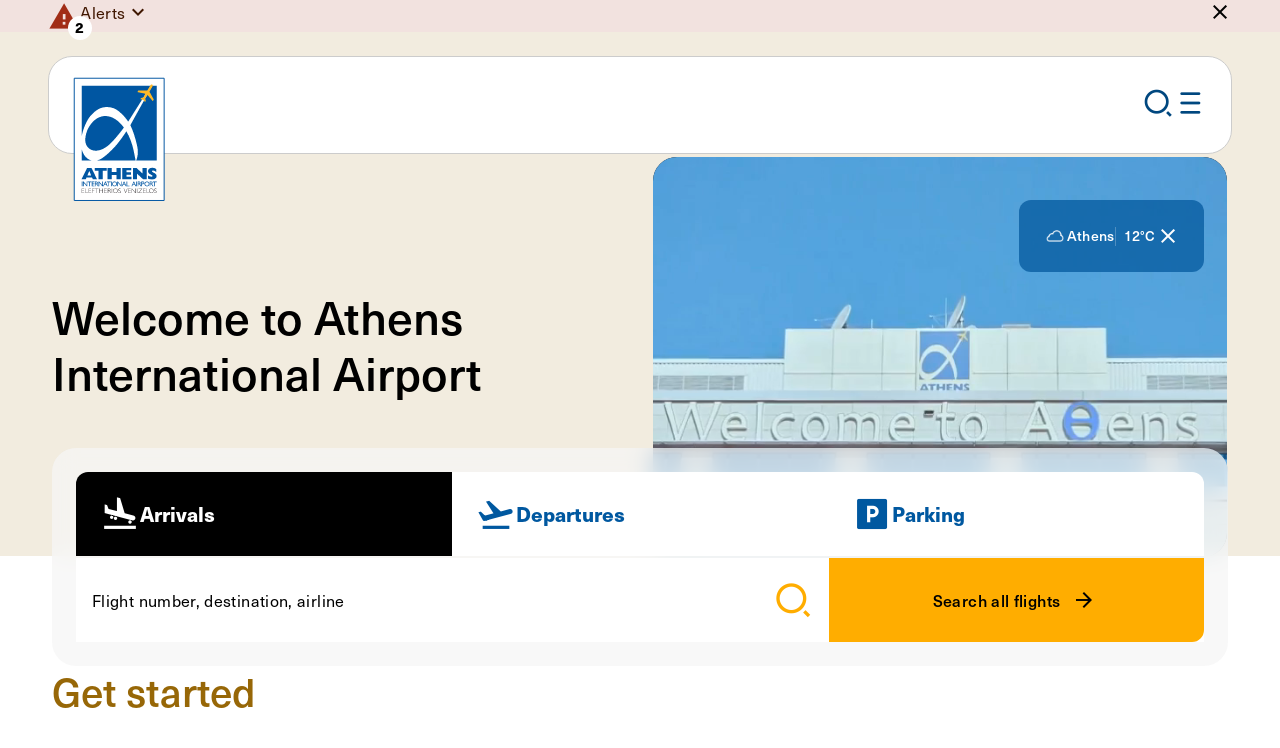

--- FILE ---
content_type: text/html; charset=utf-8
request_url: https://www.aia.gr/en
body_size: 22399
content:
<!DOCTYPE html>
<html lang="en">
<head>
    <meta charset="utf-8">
    <meta http-equiv="X-UA-Compatible" content="IE=edge">
    <meta name="viewport" content="width=device-width">
    <title>Travellers | AIA</title>
    <meta name="description" content="Learn everything you need to know about all travellers at the Athens International Airport. Visit the website for more information!">
    <meta name="keywords" content="travellers">
    <link rel="canonical" href="https://www.aia.gr:443">
 
        <link href="https://www.aia.gr:443/el" rel="alternate" hreflang="el-GR">
    <link href="https://www.aia.gr:443" rel="alternate" hreflang="en-GB">

    
<meta property="og:site_name" content="Athens Internation Airport">
<meta property="og:title" content="Travellers">
<meta property="og:url" content="https://www.aia.gr:443">
    <meta property="og:image" content="https://media.aia.gr/assets/aiaportal/media/root/traveller/culture/exhibition/horizontal-alfaki.png">

<meta name="twitter:card" content="summary">
<meta name="twitter:site" content="Athens Internation Airport">
<meta name="twitter:title" content="Travellers">
<meta name="twitter:url" content="https://www.aia.gr:443">
    <meta name="twitter:image" content="https://media.aia.gr/assets/aiaportal/media/root/traveller/culture/exhibition/horizontal-alfaki.png">

    <link rel="apple-touch-icon" sizes="180x180" href="/imgs/favicons/apple-touch-icon.png" />
<link rel="icon" type="image/png" sizes="32x32" href="/imgs/favicons/favicon-32x32.png" />
<link rel="icon" type="image/png" sizes="16x16" href="/imgs/favicons/favicon-16x16.png" />
<link rel="icon" type="image/x-icon" href="/imgs/favicons/favicon.ico" />
<link rel="manifest" href="/site.webmanifest" />
    <link type="text/css" rel="stylesheet" href="/css/main.min.css?t=1598896366" />
    <link type="text/css" rel="stylesheet" href="/fonts/icons/icons.css?t=1598896366" />
    <!--Web chat -->
    <link rel="stylesheet" href="https://cdn.helvia.io/hbf-webchat/styles/aia.css" />
    <!-- Google Tag Manager -->
<script>(function(w,d,s,l,i){w[l]=w[l]||[];w[l].push({'gtm.start':
new Date().getTime(),event:'gtm.js'});var f=d.getElementsByTagName(s)[0],
j=d.createElement(s),dl=l!='dataLayer'?'&l='+l:'';j.async=true;j.src=
'https://www.googletagmanager.com/gtm.js?id='+i+dl;f.parentNode.insertBefore(j,f
);
})(window,document,'script','dataLayer','GTM-KL75V2GM');</script>
<!-- End Google Tag Manager -->
    <script>
        window.vueAppsData = {}
    </script>
    <script type="text/javascript" defer src="/js/main.min.js?t=1598896366"></script>
    <script id="PcmsBotIIFELoader" src="https://pcmsforms.aia.gr/cookie/library/6a92aa17-40b9-41a5-b551-f7aa5fa9a332?lang=en" type="text/javascript"></script>

<script type="text/javascript">
    // pcmsBot.debugCookie();

    function getPCMSCookie(cname) {
        var name = cname + "="
        var decodedCookie = decodeURIComponent(document.cookie)
        var ca = decodedCookie.split(";")
        for (var i = 0; i < ca.length; i++) {
            var c = ca[i]
            while (c.charAt(0) == " ") {
                c = c.substring(1)
            }
            if (c.indexOf(name) == 0) {
                return c.substring(name.length, c.length)
            }
        }
        return ""
    }

    pcmsBot.readCookiesPcms = function () {
        var cookie = getPCMSCookie("pcms_cookie_bot_2fee")
        if (cookie !== "") {
            try {
                var _cooSettings = JSON.parse(atob(cookie))
                for (var i = 0; i < _cooSettings.Choices.length; i++) {
                    var choice = _cooSettings.Choices[i]
                }
                return _cooSettings
            } catch (e) {
                console.error("Error parsing cookie consent JSON:", e)
                return null
            }
        } else {
            console.log("Cookie does not exist")
            return null
        }
    }

    // ✅ Override only the exposed methods, preserving internal calls
    pcmsBot.onAcceptAllAndProceed = (function (original) {
        return function () {
            original.call(pcmsBot)
            setTimeout(() => {
                const cookiesConsentsChangedEvent = new CustomEvent("cookies-consents-changed")
                document.body.dispatchEvent(cookiesConsentsChangedEvent)
            }, 500)
        }
    })(pcmsBot.onAcceptAllAndProceed)

    pcmsBot.onSaveAndProceed = (function (original) {
        return function () {
            original.call(pcmsBot)
            setTimeout(() => {
                const cookiesConsentsChangedEvent = new CustomEvent("cookies-consents-changed")
                document.body.dispatchEvent(cookiesConsentsChangedEvent)
            }, 500)
        }
    })(pcmsBot.onSaveAndProceed)
</script>
    
    
</head>

<body class="">
    <!-- Web chat -->
<script>
    var loadScript = function (src, callbackfn) {
        var newScript = document.createElement("script")
        newScript.type = "text/javascript"
        newScript.setAttribute("async", "async")
        newScript.setAttribute("src", src)

        if (newScript.readyState) {
            newScript.onreadystatechange = function () {
                if (/loaded|complete/.test(newScript.readyState)) callbackfn()
            }
        } else {
            newScript.addEventListener("load", callbackfn, false)
        }

        document.documentElement.firstChild.appendChild(newScript)
    }

    const loadWebChatIfCookiesAccepted = function () {
        if (pcmsBot.allow("required")) {
            loadScript("https://cdn.helvia.io/hbf-webchat/lib/latest-stable/webchat.min.js", function () {
                window.HBFWebchat.init({
                    deploymentId: "6509637c0f1bdc6205d0a4e1",
                    apiUrl: "https://core-v5.helvia.io/",
                })
            })
        }
    }

    loadWebChatIfCookiesAccepted()

    document.addEventListener("DOMContentLoaded", function () {
        document.body.addEventListener("cookies-consents-changed", () => {
            loadWebChatIfCookiesAccepted()
        })
    })
</script>
<!-- End Web chat -->

<!-- Google Tag Manager (noscript) -->
<noscript><iframe src="https://www.googletagmanager.com/ns.html?id=GTM-KL75V2GM"
height="0" width="0" style="display:none;visibility:hidden"></iframe></noscript>
<!-- End Google Tag Manager (noscript) -->

    <div class="top-content">
        <div class="top-content__accessibility">
            
<!-- Accessibility Menu -->
<section class="accessibility-menu">
    <div class="page-container">
        <div class="accessibility-menu__cont">
            <div class="accessibility-menu__icon icon-wheelchair"></div>
            <div class="accessibility-menu__body">
                <div class="accessibility-menu__head">
                    <div class="accessibility-menu__title">
                        <strong>Need Assistance?</strong> We&#x27;re here to help. Anytime.
                    </div>
                    <div class="accessibility-menu__desc">
                        At AIA we care deeply about making our content accessible to people with disabilities. We meet all of the criteria of level AA under WCAG 2.0.
                    </div>
                </div>
                <div class="accessibility-menu__nav">
                    <nav>

                        <ul class="accessibility-menu__nav__list">
                            <li>
                                <a href="#main-content" class="e-btn e-btn--green e-btn--arrow-right prevent-scroll-handling">Skip to content</a>
                            </li>
                            <!-- TODO add booking management -->
                            <li>
                                <a href="#footer" class="e-btn e-btn--green e-btn--arrow-right prevent-scroll-handling">Skip to footer</a>
                            </li>
                        </ul>

                    </nav>
                </div>
            </div>
        </div>
    </div>
</section>
            <div class="top-content__accessibility__overlay modal-overlay"></div>
        </div>

        

<!--ALERT-->
<div class="top-content__alerts">

    <!-- Alerts -->
    <div id="header-alerts" class="header-alerts" aria-labelledby="header-alerts-toggler">
        <div class="page-container page-container--max">
            <div id="header-alerts-cont" class="header-alerts__cont"
                 aria-labelledby="header-alerts-cont-toggler">
                    <div class="header-alerts__icon icon-warning">

                        <span class="header-alerts__icon__count caption w-700">2</span>

                    </div>
                    <div class="header-alerts__main accordion">
                        <div class="accordion-item">
                            <button type="button" id="header-alerts-head"
                                    class="accordion-toggler header-alerts__main__head" aria-expanded="false"
                                    aria-controls="header-alerts-body">
                                <article class="b-article">
                                    <p>Alerts</p>

                                </article>
                            </button>
                            <div id="header-alerts-body" class="accordion-content" role="region"
                                 aria-labelledby="header-alerts-head">
                                <div class="header-alerts__list accordion">
                                        <!-- Alert -->
                                        <div id="0aa2194e805e4a8282868935607c49ba" class="header-alerts__item accordion-item" data-hash="9777ca301b3dfa9595ca834c37936d9e636d7a974dd5e43f9d3212bb6ca49252">
                                            <button type="button" id="header-alert-head-0aa2194e805e4a8282868935607c49ba"
                                                    class="accordion-toggler header-alerts__item__head"
                                                    aria-expanded="false" aria-controls="header-alert-body-0aa2194e805e4a8282868935607c49ba">
                                                <div>IMPORTANT changes at Official Airport Parking</div>
                                            </button>
                                            <div id="header-alert-body-0aa2194e805e4a8282868935607c49ba" class="accordion-content" role="region"
                                                 aria-labelledby="header-alert-head-0aa2194e805e4a8282868935607c49ba">
                                                <div class="header-alerts__item__body">
                                                    <div class="header-alerts__item__text">
                                                        <p>From 10/12, new product, new parking area.<br />
Economy is relocated within the Retail Park and is available exclusively online.<br />
In its place, the new Long Term Value operates, also exclusively for online bookings.<br />
Learn more <strong><a href="https://www.aia.gr/en/traveller/airport-parking-athens/multistorey-parking-changes" target="_self">here</a></strong></p>

                                                    </div>
                                                </div>
                                            </div>
                                        </div>
                                        <!-- Alert -->
                                        <div id="75aa71654a154225b44accb28be9f720" class="header-alerts__item accordion-item" data-hash="bb178005b2396d8715581ab48dfad8ef833fe38a5d9834f413afdbce20a8ac07">
                                            <button type="button" id="header-alert-head-75aa71654a154225b44accb28be9f720"
                                                    class="accordion-toggler header-alerts__item__head"
                                                    aria-expanded="false" aria-controls="header-alert-body-75aa71654a154225b44accb28be9f720">
                                                <div>Traffic Arrangements as of 21/07/2025, in the context of the construction works for the new multi-storey car park</div>
                                            </button>
                                            <div id="header-alert-body-75aa71654a154225b44accb28be9f720" class="accordion-content" role="region"
                                                 aria-labelledby="header-alert-head-75aa71654a154225b44accb28be9f720">
                                                <div class="header-alerts__item__body">
                                                    <div class="header-alerts__item__text">
                                                        <p>&bull;&nbsp;&nbsp; &nbsp;One traffic lane is closed from the entrance to the outer arrivals&rsquo; road to the Sofitel hotel.&nbsp;<br />
&bull;&nbsp;&nbsp; &nbsp;The Short Term 1 parking area is now closed, and its operation has been fully relocated to the Long-Term parking area.<br />
&bull;&nbsp;&nbsp; &nbsp;It is recommended to allow extra time for driving through the area.&nbsp;</p>

<p>We thank you for your understanding!<br />
&nbsp;</p>

                                                    </div>
                                                </div>
                                            </div>
                                        </div>
                                </div>
                            </div>
                        </div>
                    </div>

                <!-- Close -->
                <div class="header-alerts__close">
                    <button class="icon-close" title="Hide"></button>
                </div>
            </div>
            <div class="header-alerts__mob-nav">
                <div class="header-alerts__mob-nav__cont">
                    <a href="javascript:void(0)" class="header-alerts__mob-nav__link caption icon-notifications"
                       id="header-alerts-cont-toggler" aria-expanded="false"
                       aria-controls="header-alerts-cont">
                        Notifications
                    </a>
                </div>
            </div>
        </div>
    </div>

</div>






    </div>

    <div class="page-content">

        
<header class="header">
    <div class="header__desk-wrap">
        <!-- Top bar with utilities -->
        <div class="header__utils">
            <div class="header__utils__overlay modal-overlay"></div>
            <div class="header__utils__mob-close-wrap">
                <div class="page-container page-container--max">
                    <button class="header__utils__mob-close icon-close" title="Close"></button>
                </div>
            </div>
            <div class="header__utils__cont">
                <div class="page-container page-container--max">
                    <div class="header__utils__submenus-wrap">

                            <!-- Languages menu -->
                            <div class="header__utils__submenu header__utils__submenu--lang"
                            id="header-lang-submenu" role="region"
                            aria-labelledby="header-lang-submenu-toggler">
                                <nav class="header__utils__submenu__nav">
                                    <div class="header__utils__guides">
                                        <button id="quick-guides-menu-toggler" class="header__utils__guides__toggler"
                                        aria-expanded="false" aria-controls="quick-guides-menu" tabindex="0">
                                            Quick guide
                                        </button>
                                        <div class="header__utils__guides__cont">
                                            <ul id="quick-guides-menu" class="header__utils__guides__options" role="region" aria-labelledby="quick-guides-menu-toggler">
                                                        <li>
                                                            <a href="/en/traveller/french" class="header__utils__guides__link " title="Change language to French">
                                                                <span class="header__utils__flag">
                                                                    <img src="/imgs/flags/fr.svg" alt="" />
                                                                </span>
                                                                FR
                                                            </a>
                                                        </li>
                                                        <li>
                                                            <a href="/en/traveller/german" class="header__utils__guides__link " title="Change language to German">
                                                                <span class="header__utils__flag">
                                                                    <img src="/imgs/flags/de.svg" alt="" />
                                                                </span>
                                                                DE
                                                            </a>
                                                        </li>
                                                        <li>
                                                            <a href="/en/traveller/spanish" class="header__utils__guides__link " title="Change language to Spanish">
                                                                <span class="header__utils__flag">
                                                                    <img src="/imgs/flags/es.svg" alt="" />
                                                                </span>
                                                                ES
                                                            </a>
                                                        </li>
                                                        <li>
                                                            <a href="/en/traveller/italian" class="header__utils__guides__link " title="Change language to Italian">
                                                                <span class="header__utils__flag">
                                                                    <img src="/imgs/flags/it.svg" alt="" />
                                                                </span>
                                                                IT
                                                            </a>
                                                        </li>
                                                        <li>
                                                            <a href="/en/traveller/chinese" class="header__utils__guides__link " title="Change language to Chinese">
                                                                <span class="header__utils__flag">
                                                                    <img src="/imgs/flags/cn.svg" alt="" />
                                                                </span>
                                                                CH
                                                            </a>
                                                        </li>
                                                        <li>
                                                            <a href="/en/traveller/korean" class="header__utils__guides__link " title="Change language to Korean">
                                                                <span class="header__utils__flag">
                                                                    <img src="/imgs/flags/kr.svg" alt="" />
                                                                </span>
                                                                KR
                                                            </a>
                                                        </li>
                                                        <li>
                                                            <a href="/en/traveller/arabic" class="header__utils__guides__link " title="Change language to Arabic">
                                                                <span class="header__utils__flag">
                                                                    <img src="/imgs/flags/sa.svg" alt="" />
                                                                </span>
                                                                AR
                                                            </a>
                                                        </li>
                                                        <li>
                                                            <a href="/en/traveller/russian" class="header__utils__guides__link " title="Change language to Russian">
                                                                <span class="header__utils__flag">
                                                                    <img src="/imgs/flags/ru.svg" alt="" />
                                                                </span>
                                                                RU
                                                            </a>
                                                        </li>
                                            </ul>
                                        </div>
                                    </div>
                                    <ul>
                                                <li>
                                                    <a href="/" title="Change language to English" class="header__utils__submenu__link active" tabindex="-1">
                                                        <span class="header__utils__flag">
                                                            <img src="/imgs/flags/gb.png" alt="" />
                                                        </span>
                                                        <span class="header__utils__submenu__link__text">EN</span>
                                                    </a>
                                                </li>
                                                <li>
                                                    <a href="/el" title="Αλλαγή γλώσσας στα Ελληνικά" class="header__utils__submenu__link " tabindex="-1">
                                                        <span class="header__utils__flag">
                                                            <img src="/imgs/flags/gr.png" alt="" />
                                                        </span>
                                                        <span class="header__utils__submenu__link__text">GR</span>
                                                    </a>
                                                </li>
                                    </ul>
                                </nav>
                            </div>

                        <!-- Sites submenu -->
                            <div class="header__utils__submenu"
                            id="header-sites-submenu"
                            role="region"
                            aria-labelledby="header-sites-submenu-toggler">
                                <nav class="header__utils__submenu__nav body-md">
                                    <ul>
                                            <li>
                                                <a href="/en"
                                                class="header__utils__submenu__link header__utils__site header__utils__site--travellers icon-travellers active "
                                                tabindex="-1" title="Travellers">
                                                    <span class="header__utils__submenu__link__text">Travellers</span>
                                                </a>
                                            </li>
                                            <li>
                                                <a href="/en/corporate"
                                                class="header__utils__submenu__link header__utils__site header__utils__site--corporate icon-corporate  "
                                                tabindex="-1" title="Corporate">
                                                    <span class="header__utils__submenu__link__text">Corporate</span>
                                                </a>
                                            </li>
                                            <li>
                                                <a href="/en/investors"
                                                class="header__utils__submenu__link header__utils__site header__utils__site--corporate icon-corporate  "
                                                tabindex="-1" title="Investors">
                                                    <span class="header__utils__submenu__link__text">Investors</span>
                                                </a>
                                            </li>
                                            <li>
                                                <a href="/en/business"
                                                class="header__utils__submenu__link header__utils__site header__utils__site--business icon-business  "
                                                tabindex="-1" title="Business">
                                                    <span class="header__utils__submenu__link__text">Business</span>
                                                </a>
                                            </li>
                                    </ul>
                                </nav>
                            </div>


                    </div>
                    <nav class="header__utils__nav caption">
                        <ul class="header__utils__nav__list">

                                <li class="header__utils__nav__item header__utils__nav__item--sites">
                                    <button class="header__utils__nav__link header__utils__nav__link--sites header__utils__site has-submenu  header__utils__site--travellers icon-travellers"
                                       id="header-sites-submenu-toggler"
                                       aria-expanded="false"
                                       aria-controls="header-sites-submenu">
                                        <span class="header__utils__nav__link__text body-default">Travellers</span>
                                        <span class="header__utils__nav__icon"></span>
                                    </button>
                                </li>

                            <li class="header__utils__nav__item header__utils__nav__item--alerts">
                                <button class="header__utils__nav__link header__utils__nav__link--alerts caption"
                                   id="header-alerts-toggler" aria-expanded="false" aria-controls="header-alerts">
                                    <span class="header__utils__nav__link__text">Notifications</span>
                                    <span class="header__utils__nav__icon icon-notifications"></span>
                                </button>
                            </li>
                            
                            <li class="header__utils__nav__item header__utils__nav__item--search">
                                <button class="header__utils__nav__link caption">
                                    <span class="header__utils__nav__link__text">Search</span>
                                    <span class="header__utils__nav__icon icon-search"></span>
                                </button>
                            </li>

                                <li class="header__utils__nav__item">

                                    <a href="/en/registereduserauthentication/login/?returnUrl=%2Fen" class="header__utils__nav__link" title="Login">
                                        <span class="header__utils__nav__link__text">Login</span>
                                        <span class="header__utils__nav__icon icon-user"></span>
                                    </a>

                                </li>


                            <li class="header__utils__nav__item">
                                <button title="Choose language"
                                        class="header__utils__nav__link has-submenu caption"
                                   id="header-lang-submenu-toggler"
                                   aria-expanded="false"
                                   aria-controls="header-lang-submenu">
                                    <span class="header__utils__nav__link__text">English</span>
                                    <span class="header__utils__flag">
                                        <img src="/imgs/flags/gb.png" alt="" />
                                    </span>
                                </button>
                            </li>

                        </ul>
                    </nav>
                </div>
            </div>
        </div>

        <!-- Main menu bar -->
        <div class="header__main">
            <div class="page-container page-container--max">
                <div class="header__main__cont">
                    <div class="header__main__bar">
                        <div class="header__main__bar__cont">
                            <div class="header__logo">
                                <a href="/en" title="Homepage">
                                        <!-- Default logo -->
                                        <img class="default" src="https://media.aia.gr/assets/aiaportal/media/root/settings/aia-logo.svg" alt="AIA logo" />
                                        <!-- Small logo-->
                                        <img class="small" src="https://media.aia.gr/assets/aiaportal/media/root/settings/aia-logo-small.svg" alt="AIA logo" />
                                </a>
                            </div>

                                <nav class="header__main__menu body-md">
                                    <ul>
                                            <li>
                                                    <button id="header-megamenu-btn-3250"
                                                       class="header__btn-link has-megamenu "
                                                       aria-expanded="false"
                                                       aria-controls="header-megamenu-3250">
                                                        New trip
                                                    </button>
                                            </li>
                                            <li>
                                                    <button id="header-megamenu-btn-3255"
                                                       class="header__btn-link has-megamenu "
                                                       aria-expanded="false"
                                                       aria-controls="header-megamenu-3255">
                                                        To/from
                                                    </button>
                                            </li>
                                            <li>
                                                    <button id="header-megamenu-btn-3248"
                                                       class="header__btn-link has-megamenu "
                                                       aria-expanded="false"
                                                       aria-controls="header-megamenu-3248">
                                                        Preparing
                                                    </button>
                                            </li>
                                            <li>
                                                    <button id="header-megamenu-btn-3245"
                                                       class="header__btn-link has-megamenu "
                                                       aria-expanded="false"
                                                       aria-controls="header-megamenu-3245">
                                                        At the airport
                                                    </button>
                                            </li>
                                            <li>
                                                    <button id="header-megamenu-btn-10463"
                                                       class="header__btn-link has-megamenu "
                                                       aria-expanded="false"
                                                       aria-controls="header-megamenu-10463">
                                                        Landing
                                                    </button>
                                            </li>
                                    </ul>


                                </nav>

                                <nav class="header__sections-nav body-md">
                                    <ul>
                                        <li>
                                            <a href="/en/traveller/flights-at-airport" class="header__sections-nav__link header__sections-nav__link--flights">
                                                Flights
                                            </a>
                                        </li>
                                        <li>
                                            <a href="/en/traveller/airport-parking-athens" class="header__sections-nav__link header__sections-nav__link--parking">
                                                Parking
                                            </a>
                                        </li>
                                    </ul>
                                </nav>

                            <div class="header__main__mob-nav">
                                <div class="header__main__mob-nav__item">
                                    <button 
                                       class="header__main__mob-nav__link header__main__mob-nav__link--search icon-search" title="Search"></button>
                                </div>
                                <div class="header__main__mob-nav__item">
                                    <button 
                                       class="header__main__mob-nav__link header__main__mob-nav__link--burger icon-burger"
                                       id="header-mob-menu-toggler"
                                       aria-expanded="false"
                                       aria-controls="header-mob-menu"
                                       title="Open mobile menu"></button>
                                </div>
                            </div>
                        </div>

                        
<!-- Search App -->
<div id="header-search-app" class="header-search-app"></div>
<script>
    window.vueAppsData["header-search-app"] = {
  "config": {
    "serviceEndpoint": "/en/searchapi/searchautocomplete",
    "searchPageUrl": "/en/search-results",
    "maxResultsCount": 5
  },
  "dictionary": {
    "searchInputLabel": "Search",
    "accessibilityCloseSearch": "Close search",
    "noResultsMsg": "No results found",
    "topResultsTitle": "TOP RESULTS FOR",
    "viewAllLink": "View all results"
  }
}
</script>

                            <!-- Megamenus -->
                            <div class="header__megamenus">

                                        <!-- Megamenu -->
                                        <div id="header-megamenu-3250"
                                             class="header__megamenu"
                                             aria-labelledby="header-megamenu-btn-3250">

                                            <div class="page-container">
                                                <div class="header__megamenu__main">
                                                    <div class="row">
                                                        <div class="col-8">
                                                            <nav class="header__megamenu__nav">
                                                                <div class="header__megamenu__nav__col">
                                                                    <ul class="header__megamenu__nav__list body-md w-700">
                                                                                <li>
                                                                                    <button id="megamenu-3250-submenu-head-3263"
                                                                                       class="header__megamenu__nav__link has-submenu"
                                                                                       aria-expanded="false"
                                                                                       aria-controls="megamenu-3250-submenu-3263">
                                                                                        Destinations
                                                                                    </button>
                                                                                </li>
                                                                                <li>
                                                                                    <a id="megamenu-3250-submenu-head-3254"
                                                                                       href="/en/traveller/airline-companies"
                                                                                       class="header__megamenu__nav__link"
                                                                                       aria-expanded="false">
                                                                                        Airlines overview
                                                                                    </a>
                                                                                </li>
                                                                                <li>
                                                                                    <button id="megamenu-3250-submenu-head-3262"
                                                                                       class="header__megamenu__nav__link has-submenu"
                                                                                       aria-expanded="false"
                                                                                       aria-controls="megamenu-3250-submenu-3262">
                                                                                        Why Athens
                                                                                    </button>
                                                                                </li>
                                                                    </ul>
                                                                </div>

                                                                <div class="header__megamenu__nav__col">
                                                                    <div class="header__megamenu__submenus">
                                                                                <div id="megamenu-3250-submenu-3263"
                                                                                     class="header__megamenu__submenu"
                                                                                     aria-labelledby="megamenu-3250-submenu-head-3263">
                                                                                    <ul class="header__megamenu__nav__list body-md">


                                                                                                <li>
                                                                                                    <a href="/en/traveller/direct-flights"
                                                                                                       title="Timetable"
                                                                                                       class="header__megamenu__nav__link">
                                                                                                        Timetable
                                                                                                    </a>
                                                                                                </li>
                                                                                                <li>
                                                                                                    <a href="/en/traveller/via-athens-flights"
                                                                                                       title="Via Athens"
                                                                                                       class="header__megamenu__nav__link">
                                                                                                        Via Athens
                                                                                                    </a>
                                                                                                </li>
                                                                                    </ul>
                                                                                </div>
                                                                                <div id="megamenu-3250-submenu-3254"
                                                                                     class="header__megamenu__submenu"
                                                                                     aria-labelledby="megamenu-3250-submenu-head-3254">
                                                                                    <ul class="header__megamenu__nav__list body-md">

                                                                                            <li>
                                                                                                <a href="/en/traveller/airline-companies"
                                                                                                   title="Airlines overview"
                                                                                                   class="header__megamenu__nav__link is-landing">
                                                                                                    Airlines overview
                                                                                                </a>
                                                                                            </li>

                                                                                    </ul>
                                                                                </div>
                                                                                <div id="megamenu-3250-submenu-3262"
                                                                                     class="header__megamenu__submenu"
                                                                                     aria-labelledby="megamenu-3250-submenu-head-3262">
                                                                                    <ul class="header__megamenu__nav__list body-md">


                                                                                                <li>
                                                                                                    <a href="/en/traveller/athenian-experience"
                                                                                                       title="Athenian experience"
                                                                                                       class="header__megamenu__nav__link">
                                                                                                        Athenian experience
                                                                                                    </a>
                                                                                                </li>
                                                                                                <li>
                                                                                                    <a href="/en/traveller/services-to-book"
                                                                                                       title="Services to book"
                                                                                                       class="header__megamenu__nav__link">
                                                                                                        Services to book
                                                                                                    </a>
                                                                                                </li>
                                                                                    </ul>
                                                                                </div>
                                                                    </div>
                                                                </div>
                                                            </nav>
                                                        </div>

                                                            <div class="col-4">
                                                                <div class="header__megamenu__banner">
                                                                        <div class="header__megamenu__banner__bg">
                                                                            <img src="https://media.aia.gr/assets/aiaportal/media/root/traveller/menu-photos-travellers/new-trip-athens-international-airport.png"
                                                                                 alt="Pediment of Athens academy and statue Of Athens goddess" />
                                                                        </div>
                                                                    <div class="header__megamenu__banner__cont">
                                                                        <div class="header__megamenu__banner__title heading-3">
                                                                            New Trip
                                                                        </div>
                                                                            <div class="header__megamenu__banner__desc">
                                                                                Explore all destinations from Athens to inspire your next adventure, or discover what Athens has to offer if you&#x27;re just arriving.
                                                                            </div>
                                                                    </div>
                                                                </div>
                                                            </div>

                                                    </div>
                                                </div>

                                                    <a href="/en/traveller/flights-at-airport" class="header__megamenu__featured">
                                                            <div class="header__megamenu__featured__icon">
                                                                <img src="https://media.aia.gr/assets/aiaportal/media/root/icons/airplane-blue.svg" width="32" height="32"
                                                                     alt="airplane icon" />
                                                            </div>

                                                        <div class="header__megamenu__featured__title body-md">Flight information</div>
                                                        <div class="header__megamenu__featured__cta">
                                                            <span class="e-btn e-btn--no-border e-btn--arrow-right">View flights</span>
                                                        </div>
                                                    </a>

                                            </div>

                                        </div>
                                        <!-- Megamenu -->
                                        <div id="header-megamenu-3255"
                                             class="header__megamenu"
                                             aria-labelledby="header-megamenu-btn-3255">

                                            <div class="page-container">
                                                <div class="header__megamenu__main">
                                                    <div class="row">
                                                        <div class="col-8">
                                                            <nav class="header__megamenu__nav">
                                                                <div class="header__megamenu__nav__col">
                                                                    <ul class="header__megamenu__nav__list body-md w-700">
                                                                                <li>
                                                                                    <button id="megamenu-3255-submenu-head-3271"
                                                                                       class="header__megamenu__nav__link has-submenu"
                                                                                       aria-expanded="false"
                                                                                       aria-controls="megamenu-3255-submenu-3271">
                                                                                        Access &amp; Transportation
                                                                                    </button>
                                                                                </li>
                                                                    </ul>
                                                                </div>

                                                                <div class="header__megamenu__nav__col">
                                                                    <div class="header__megamenu__submenus">
                                                                                <div id="megamenu-3255-submenu-3271"
                                                                                     class="header__megamenu__submenu"
                                                                                     aria-labelledby="megamenu-3255-submenu-head-3271">
                                                                                    <ul class="header__megamenu__nav__list body-md">

                                                                                            <li>
                                                                                                <a href="/en/traveller/transportation-airport"
                                                                                                   title="Access &amp; Transportation"
                                                                                                   class="header__megamenu__nav__link is-landing">
                                                                                                    Access &amp; Transportation
                                                                                                </a>
                                                                                            </li>

                                                                                                <li>
                                                                                                    <a href="/en/traveller/transportation-airport/drop-off-pick-up"
                                                                                                       title="Drop-off / Pick-up"
                                                                                                       class="header__megamenu__nav__link">
                                                                                                        Drop-off / Pick-up
                                                                                                    </a>
                                                                                                </li>
                                                                                                <li>
                                                                                                    <a href="/en/traveller/transportation-airport/public-transportation-airport"
                                                                                                       title="Public transportation"
                                                                                                       class="header__megamenu__nav__link">
                                                                                                        Public transportation
                                                                                                    </a>
                                                                                                </li>
                                                                                                <li>
                                                                                                    <a href="/en/traveller/transportation-airport/taxi-limousines-transfer"
                                                                                                       title="Private Transportation "
                                                                                                       class="header__megamenu__nav__link">
                                                                                                        Private Transportation 
                                                                                                    </a>
                                                                                                </li>
                                                                                                <li>
                                                                                                    <a href="/en/traveller/transportation-airport/airport-access-by-car"
                                                                                                       title="Access by car"
                                                                                                       class="header__megamenu__nav__link">
                                                                                                        Access by car
                                                                                                    </a>
                                                                                                </li>
                                                                                                <li>
                                                                                                    <a href="/en/traveller/transportation-airport/car-rentals-in-athens-airport"
                                                                                                       title="Car rentals"
                                                                                                       class="header__megamenu__nav__link">
                                                                                                        Car rentals
                                                                                                    </a>
                                                                                                </li>
                                                                                    </ul>
                                                                                </div>
                                                                    </div>
                                                                </div>
                                                            </nav>
                                                        </div>

                                                            <div class="col-4">
                                                                <div class="header__megamenu__banner">
                                                                        <div class="header__megamenu__banner__bg">
                                                                            <img src="https://media.aia.gr/assets/aiaportal/media/root/traveller/menu-photos-travellers/access-athens-international-airport.png"
                                                                                 alt="Attiki odos leading to Athens International Airport" />
                                                                        </div>
                                                                    <div class="header__megamenu__banner__cont">
                                                                        <div class="header__megamenu__banner__title heading-3">
                                                                            To/From
                                                                        </div>
                                                                            <div class="header__megamenu__banner__desc">
                                                                                Easily transport yourself to/from Athens airport by car, or opt for public transportation to avoid traffic and conveniently reach the city center.
                                                                            </div>
                                                                    </div>
                                                                </div>
                                                            </div>

                                                    </div>
                                                </div>

                                                    <a href="/en/traveller/flights-at-airport" class="header__megamenu__featured">
                                                            <div class="header__megamenu__featured__icon">
                                                                <img src="https://media.aia.gr/assets/aiaportal/media/root/icons/airplane-blue.svg" width="32" height="32"
                                                                     alt="airplane icon" />
                                                            </div>

                                                        <div class="header__megamenu__featured__title body-md">Flight information</div>
                                                        <div class="header__megamenu__featured__cta">
                                                            <span class="e-btn e-btn--no-border e-btn--arrow-right">View flights</span>
                                                        </div>
                                                    </a>

                                            </div>

                                        </div>
                                        <!-- Megamenu -->
                                        <div id="header-megamenu-3248"
                                             class="header__megamenu"
                                             aria-labelledby="header-megamenu-btn-3248">

                                            <div class="page-container">
                                                <div class="header__megamenu__main">
                                                    <div class="row">
                                                        <div class="col-8">
                                                            <nav class="header__megamenu__nav">
                                                                <div class="header__megamenu__nav__col">
                                                                    <ul class="header__megamenu__nav__list body-md w-700">
                                                                                <li>
                                                                                    <button id="megamenu-3248-submenu-head-3259"
                                                                                       class="header__megamenu__nav__link has-submenu"
                                                                                       aria-expanded="false"
                                                                                       aria-controls="megamenu-3248-submenu-3259">
                                                                                        Procedures
                                                                                    </button>
                                                                                </li>
                                                                                <li>
                                                                                    <button id="megamenu-3248-submenu-head-3258"
                                                                                       class="header__megamenu__nav__link has-submenu"
                                                                                       aria-expanded="false"
                                                                                       aria-controls="megamenu-3248-submenu-3258">
                                                                                        Assistance
                                                                                    </button>
                                                                                </li>
                                                                    </ul>
                                                                </div>

                                                                <div class="header__megamenu__nav__col">
                                                                    <div class="header__megamenu__submenus">
                                                                                <div id="megamenu-3248-submenu-3259"
                                                                                     class="header__megamenu__submenu"
                                                                                     aria-labelledby="megamenu-3248-submenu-head-3259">
                                                                                    <ul class="header__megamenu__nav__list body-md">

                                                                                            <li>
                                                                                                <a href="/en/traveller/procedures"
                                                                                                   title="Procedures"
                                                                                                   class="header__megamenu__nav__link is-landing">
                                                                                                    Procedures
                                                                                                </a>
                                                                                            </li>

                                                                                                <li>
                                                                                                    <a href="/en/traveller/procedures/general-instructions"
                                                                                                       title="General instructions"
                                                                                                       class="header__megamenu__nav__link">
                                                                                                        General instructions
                                                                                                    </a>
                                                                                                </li>
                                                                                                <li>
                                                                                                    <a href="/en/traveller/procedures/baggage-information"
                                                                                                       title="Baggage Information"
                                                                                                       class="header__megamenu__nav__link">
                                                                                                        Baggage Information
                                                                                                    </a>
                                                                                                </li>
                                                                                                <li>
                                                                                                    <a href="/en/traveller/procedures/customs-tax-refund"
                                                                                                       title="Custom &amp; Tax refund"
                                                                                                       class="header__megamenu__nav__link">
                                                                                                        Custom &amp; Tax refund
                                                                                                    </a>
                                                                                                </li>
                                                                                                <li>
                                                                                                    <a href="/en/traveller/procedures/check-in-airport"
                                                                                                       title="Check-in"
                                                                                                       class="header__megamenu__nav__link">
                                                                                                        Check-in
                                                                                                    </a>
                                                                                                </li>
                                                                                                <li>
                                                                                                    <a href="/en/traveller/procedures/travel-documents"
                                                                                                       title="Travel documents"
                                                                                                       class="header__megamenu__nav__link">
                                                                                                        Travel documents
                                                                                                    </a>
                                                                                                </li>
                                                                                                <li>
                                                                                                    <a href="/en/traveller/procedures/security-airport"
                                                                                                       title="Security Control Procedure"
                                                                                                       class="header__megamenu__nav__link">
                                                                                                        Security Control Procedure
                                                                                                    </a>
                                                                                                </li>
                                                                                                <li>
                                                                                                    <a href="/en/traveller/procedures/border-control-airport-f497a46d98e1fe29a0d8233ed7d66b52"
                                                                                                       title="Entry/Exit System (EES)"
                                                                                                       class="header__megamenu__nav__link">
                                                                                                        Entry/Exit System (EES)
                                                                                                    </a>
                                                                                                </li>
                                                                                                <li>
                                                                                                    <a href="/en/traveller/procedures/border-control-airport"
                                                                                                       title="Passport control"
                                                                                                       class="header__megamenu__nav__link">
                                                                                                        Passport control
                                                                                                    </a>
                                                                                                </li>
                                                                                                <li>
                                                                                                    <a href="/en/traveller/procedures/passengers-rights"
                                                                                                       title="Passengers&#x27; rights"
                                                                                                       class="header__megamenu__nav__link">
                                                                                                        Passengers&#x27; rights
                                                                                                    </a>
                                                                                                </li>
                                                                                    </ul>
                                                                                </div>
                                                                                <div id="megamenu-3248-submenu-3258"
                                                                                     class="header__megamenu__submenu"
                                                                                     aria-labelledby="megamenu-3248-submenu-head-3258">
                                                                                    <ul class="header__megamenu__nav__list body-md">


                                                                                                <li>
                                                                                                    <a href="/en/traveller/special-assistance-at-airport"
                                                                                                       title="Assisted Travel"
                                                                                                       class="header__megamenu__nav__link">
                                                                                                        Assisted Travel
                                                                                                    </a>
                                                                                                </li>
                                                                                                <li>
                                                                                                    <a href="/en/traveller/travelling-with-children"
                                                                                                       title="Travelling with children"
                                                                                                       class="header__megamenu__nav__link">
                                                                                                        Travelling with children
                                                                                                    </a>
                                                                                                </li>
                                                                                                <li>
                                                                                                    <a href="/en/traveller/travelling-with-pets"
                                                                                                       title="Travelling with pets"
                                                                                                       class="header__megamenu__nav__link">
                                                                                                        Travelling with pets
                                                                                                    </a>
                                                                                                </li>
                                                                                    </ul>
                                                                                </div>
                                                                    </div>
                                                                </div>
                                                            </nav>
                                                        </div>

                                                            <div class="col-4">
                                                                <div class="header__megamenu__banner">
                                                                        <div class="header__megamenu__banner__bg">
                                                                            <img src="https://media.aia.gr/assets/aiaportal/media/root/traveller/menu-photos-travellers/preparing-athens-international-airport.png"
                                                                                 alt="Automatic passport kiosk at Athens International Airport" />
                                                                        </div>
                                                                    <div class="header__megamenu__banner__cont">
                                                                        <div class="header__megamenu__banner__title heading-3">
                                                                            Preparing
                                                                        </div>
                                                                            <div class="header__megamenu__banner__desc">
                                                                                Have your travel documents ready, book parking or transportation, check in online, and stay updated on gate information for a smooth airport experience.
                                                                            </div>
                                                                            <div class="header__megamenu__banner__link">
                                                                                <a href="/en/traveller/10-tips-to-make-your-trip-easier"
                                                                                   class="e-btn e-btn--white e-btn--arrow-right"
                                                                                   title="10 tips for your trip">
                                                                                    10 tips for your trip
                                                                                </a>
                                                                            </div>
                                                                    </div>
                                                                </div>
                                                            </div>

                                                    </div>
                                                </div>

                                                    <a href="/en/traveller/transportation-airport" class="header__megamenu__featured">
                                                            <div class="header__megamenu__featured__icon">
                                                                <img src="https://media.aia.gr/assets/aiaportal/media/root/icons/parking-blue.svg" width="32" height="32"
                                                                     alt="parking icon" />
                                                            </div>

                                                        <div class="header__megamenu__featured__title body-md">Park you car</div>
                                                        <div class="header__megamenu__featured__cta">
                                                            <span class="e-btn e-btn--no-border e-btn--arrow-right">Book now</span>
                                                        </div>
                                                    </a>

                                            </div>

                                        </div>
                                        <!-- Megamenu -->
                                        <div id="header-megamenu-3245"
                                             class="header__megamenu"
                                             aria-labelledby="header-megamenu-btn-3245">

                                            <div class="page-container">
                                                <div class="header__megamenu__main">
                                                    <div class="row">
                                                        <div class="col-8">
                                                            <nav class="header__megamenu__nav">
                                                                <div class="header__megamenu__nav__col">
                                                                    <ul class="header__megamenu__nav__list body-md w-700">
                                                                                <li>
                                                                                    <button id="megamenu-3245-submenu-head-3247"
                                                                                       class="header__megamenu__nav__link has-submenu"
                                                                                       aria-expanded="false"
                                                                                       aria-controls="megamenu-3245-submenu-3247">
                                                                                        Airport Agora
                                                                                    </button>
                                                                                </li>
                                                                                <li>
                                                                                    <button id="megamenu-3245-submenu-head-3260"
                                                                                       class="header__megamenu__nav__link has-submenu"
                                                                                       aria-expanded="false"
                                                                                       aria-controls="megamenu-3245-submenu-3260">
                                                                                        Services &amp; Facilities 
                                                                                    </button>
                                                                                </li>
                                                                                <li>
                                                                                    <button id="megamenu-3245-submenu-head-8463"
                                                                                       class="header__megamenu__nav__link has-submenu"
                                                                                       aria-expanded="false"
                                                                                       aria-controls="megamenu-3245-submenu-8463">
                                                                                        Art &amp; Culture
                                                                                    </button>
                                                                                </li>
                                                                                <li>
                                                                                    <button id="megamenu-3245-submenu-head-3246"
                                                                                       class="header__megamenu__nav__link has-submenu"
                                                                                       aria-expanded="false"
                                                                                       aria-controls="megamenu-3245-submenu-3246">
                                                                                        Around the airport
                                                                                    </button>
                                                                                </li>
                                                                    </ul>
                                                                </div>

                                                                <div class="header__megamenu__nav__col">
                                                                    <div class="header__megamenu__submenus">
                                                                                <div id="megamenu-3245-submenu-3247"
                                                                                     class="header__megamenu__submenu"
                                                                                     aria-labelledby="megamenu-3245-submenu-head-3247">
                                                                                    <ul class="header__megamenu__nav__list body-md">

                                                                                            <li>
                                                                                                <a href="/en/traveller/airport-agora"
                                                                                                   title="Airport Agora"
                                                                                                   class="header__megamenu__nav__link is-landing">
                                                                                                    Airport Agora
                                                                                                </a>
                                                                                            </li>

                                                                                                <li>
                                                                                                    <a href="/en/traveller/airport-agora/shops-airport"
                                                                                                       title="Shops"
                                                                                                       class="header__megamenu__nav__link">
                                                                                                        Shops
                                                                                                    </a>
                                                                                                </li>
                                                                                                <li>
                                                                                                    <a href="/en/traveller/airport-agora/duty-free-shops"
                                                                                                       title="Duty free shops"
                                                                                                       class="header__megamenu__nav__link">
                                                                                                        Duty free shops
                                                                                                    </a>
                                                                                                </li>
                                                                                                <li>
                                                                                                    <a href="/en/traveller/airport-agora/restaurants-coffee-shops-airport"
                                                                                                       title="Restaurants &amp; Cafes"
                                                                                                       class="header__megamenu__nav__link">
                                                                                                        Restaurants &amp; Cafes
                                                                                                    </a>
                                                                                                </li>
                                                                                                <li>
                                                                                                    <a href="/en/traveller/airport-agora/airport-agora-promotions"
                                                                                                       title="Events &amp; promotions"
                                                                                                       class="header__megamenu__nav__link">
                                                                                                        Events &amp; promotions
                                                                                                    </a>
                                                                                                </li>
                                                                                                <li>
                                                                                                    <a href="https://media.aia.gr/assets/aiaportal/media/root/traveller/shop-and-dining/aia_sc_map_apr_2025.pdf"
                                                                                                       title="Map"
                                                                                                       target="_blank"
                                                                                                       class="header__megamenu__nav__link">
                                                                                                        Map
                                                                                                    </a>
                                                                                                </li>
                                                                                    </ul>
                                                                                </div>
                                                                                <div id="megamenu-3245-submenu-3260"
                                                                                     class="header__megamenu__submenu"
                                                                                     aria-labelledby="megamenu-3245-submenu-head-3260">
                                                                                    <ul class="header__megamenu__nav__list body-md">

                                                                                            <li>
                                                                                                <a href="/en/traveller/services-facilities-airport"
                                                                                                   title="Services &amp; Facilities "
                                                                                                   class="header__megamenu__nav__link is-landing">
                                                                                                    Services &amp; Facilities 
                                                                                                </a>
                                                                                            </li>

                                                                                                <li>
                                                                                                    <a href="/en/traveller/services-facilities-airport/baggage-services"
                                                                                                       title="Baggage services"
                                                                                                       class="header__megamenu__nav__link">
                                                                                                        Baggage services
                                                                                                    </a>
                                                                                                </li>
                                                                                                <li>
                                                                                                    <a href="/en/traveller/services-facilities-airport/air-transport-services"
                                                                                                       title="Air transport services"
                                                                                                       class="header__megamenu__nav__link">
                                                                                                        Air transport services
                                                                                                    </a>
                                                                                                </li>
                                                                                                <li>
                                                                                                    <a href="/en/traveller/services-facilities-airport/business-lounges-airport"
                                                                                                       title="Business lounges"
                                                                                                       class="header__megamenu__nav__link">
                                                                                                        Business lounges
                                                                                                    </a>
                                                                                                </li>
                                                                                                <li>
                                                                                                    <a href="/en/traveller/services-facilities-airport/currency-exchange"
                                                                                                       title="Currency exchange"
                                                                                                       class="header__megamenu__nav__link">
                                                                                                        Currency exchange
                                                                                                    </a>
                                                                                                </li>
                                                                                                <li>
                                                                                                    <a href="/en/traveller/services-facilities-airport/banks-atms-at-airport"
                                                                                                       title="Banks/ ATMs"
                                                                                                       class="header__megamenu__nav__link">
                                                                                                        Banks/ ATMs
                                                                                                    </a>
                                                                                                </li>
                                                                                                <li>
                                                                                                    <a href="/en/traveller/services-facilities-airport/courier-services-at-airport"
                                                                                                       title="Courier Services"
                                                                                                       class="header__megamenu__nav__link">
                                                                                                        Courier Services
                                                                                                    </a>
                                                                                                </li>
                                                                                                <li>
                                                                                                    <a href="/en/traveller/services-facilities-airport/hospitality-services"
                                                                                                       title="Hospitality services"
                                                                                                       class="header__megamenu__nav__link">
                                                                                                        Hospitality services
                                                                                                    </a>
                                                                                                </li>
                                                                                                <li>
                                                                                                    <a href="/en/traveller/services-facilities-airport/airport-information-services"
                                                                                                       title="Airport Information services"
                                                                                                       class="header__megamenu__nav__link">
                                                                                                        Airport Information services
                                                                                                    </a>
                                                                                                </li>
                                                                                                <li>
                                                                                                    <a href="/en/traveller/services-facilities-airport/lost-property-airport"
                                                                                                       title="Lost property"
                                                                                                       class="header__megamenu__nav__link">
                                                                                                        Lost property
                                                                                                    </a>
                                                                                                </li>
                                                                                                <li>
                                                                                                    <a href="/en/traveller/services-facilities-airport/health-wellness"
                                                                                                       title="Health &amp; wellness facilities"
                                                                                                       class="header__megamenu__nav__link">
                                                                                                        Health &amp; wellness facilities
                                                                                                    </a>
                                                                                                </li>
                                                                                                <li>
                                                                                                    <a href="/en/traveller/services-facilities-airport/family-kids-facilities"
                                                                                                       title="Family/ kids facilities"
                                                                                                       class="header__megamenu__nav__link">
                                                                                                        Family/ kids facilities
                                                                                                    </a>
                                                                                                </li>
                                                                                                <li>
                                                                                                    <a href="/en/traveller/services-facilities-airport/car-rentals-in-athens-airport"
                                                                                                       title="Car rentals"
                                                                                                       class="header__megamenu__nav__link">
                                                                                                        Car rentals
                                                                                                    </a>
                                                                                                </li>
                                                                                                <li>
                                                                                                    <a href="/en/traveller/services-facilities-airport/wifi-and-internet-kiosks"
                                                                                                       title="WiFi, Internet Kiosks &amp; Mobile Services "
                                                                                                       class="header__megamenu__nav__link">
                                                                                                        WiFi, Internet Kiosks &amp; Mobile Services 
                                                                                                    </a>
                                                                                                </li>
                                                                                    </ul>
                                                                                </div>
                                                                                <div id="megamenu-3245-submenu-8463"
                                                                                     class="header__megamenu__submenu"
                                                                                     aria-labelledby="megamenu-3245-submenu-head-8463">
                                                                                    <ul class="header__megamenu__nav__list body-md">


                                                                                                <li>
                                                                                                    <a href="/en/traveller/permanent-periodical-exhibitions"
                                                                                                       title="Permanent &amp; periodical exhibitions"
                                                                                                       class="header__megamenu__nav__link">
                                                                                                        Permanent &amp; periodical exhibitions
                                                                                                    </a>
                                                                                                </li>
                                                                                    </ul>
                                                                                </div>
                                                                                <div id="megamenu-3245-submenu-3246"
                                                                                     class="header__megamenu__submenu"
                                                                                     aria-labelledby="megamenu-3245-submenu-head-3246">
                                                                                    <ul class="header__megamenu__nav__list body-md">


                                                                                                <li>
                                                                                                    <a href="/en/traveller/retail-park"
                                                                                                       title="Retail park"
                                                                                                       class="header__megamenu__nav__link">
                                                                                                        Retail park
                                                                                                    </a>
                                                                                                </li>
                                                                                                <li>
                                                                                                    <a href="/en/traveller/exhibition-center"
                                                                                                       title="Exhibition center"
                                                                                                       class="header__megamenu__nav__link">
                                                                                                        Exhibition center
                                                                                                    </a>
                                                                                                </li>
                                                                                                <li>
                                                                                                    <a href="/en/traveller/airport-hotel"
                                                                                                       title="Airport hotel"
                                                                                                       class="header__megamenu__nav__link">
                                                                                                        Airport hotel
                                                                                                    </a>
                                                                                                </li>
                                                                                    </ul>
                                                                                </div>
                                                                    </div>
                                                                </div>
                                                            </nav>
                                                        </div>

                                                            <div class="col-4">
                                                                <div class="header__megamenu__banner">
                                                                        <div class="header__megamenu__banner__bg">
                                                                            <img src="https://media.aia.gr/assets/aiaportal/media/root/traveller/shopping-and-dining/burger-king.png"
                                                                                 alt="burger king restaurant at the airport" />
                                                                        </div>
                                                                    <div class="header__megamenu__banner__cont">
                                                                        <div class="header__megamenu__banner__title heading-3">
                                                                            At the Airport
                                                                        </div>
                                                                            <div class="header__megamenu__banner__desc">
                                                                                Start your journey with Shopping Euphoria at the 150&#x2B; stores of Airport Agora! Discover the best choices for everyone!
                                                                            </div>
                                                                    </div>
                                                                </div>
                                                            </div>

                                                    </div>
                                                </div>

                                                    <a href="/en/traveller/flights-at-airport" class="header__megamenu__featured">
                                                            <div class="header__megamenu__featured__icon">
                                                                <img src="https://media.aia.gr/assets/aiaportal/media/root/icons/airplane-blue.svg" width="32" height="32"
                                                                     alt="airplane icon" />
                                                            </div>

                                                        <div class="header__megamenu__featured__title body-md">Track your flight</div>
                                                        <div class="header__megamenu__featured__cta">
                                                            <span class="e-btn e-btn--no-border e-btn--arrow-right">View flights</span>
                                                        </div>
                                                    </a>

                                            </div>

                                        </div>
                                        <!-- Megamenu -->
                                        <div id="header-megamenu-10463"
                                             class="header__megamenu"
                                             aria-labelledby="header-megamenu-btn-10463">

                                            <div class="page-container">
                                                <div class="header__megamenu__main">
                                                    <div class="row">
                                                        <div class="col-8">
                                                            <nav class="header__megamenu__nav">
                                                                <div class="header__megamenu__nav__col">
                                                                    <ul class="header__megamenu__nav__list body-md w-700">
                                                                                <li>
                                                                                    <button id="megamenu-10463-submenu-head-10464"
                                                                                       class="header__megamenu__nav__link has-submenu"
                                                                                       aria-expanded="false"
                                                                                       aria-controls="megamenu-10463-submenu-10464">
                                                                                        Assistance
                                                                                    </button>
                                                                                </li>
                                                                                <li>
                                                                                    <button id="megamenu-10463-submenu-head-10470"
                                                                                       class="header__megamenu__nav__link has-submenu"
                                                                                       aria-expanded="false"
                                                                                       aria-controls="megamenu-10463-submenu-10470">
                                                                                        Athens guide
                                                                                    </button>
                                                                                </li>
                                                                    </ul>
                                                                </div>

                                                                <div class="header__megamenu__nav__col">
                                                                    <div class="header__megamenu__submenus">
                                                                                <div id="megamenu-10463-submenu-10464"
                                                                                     class="header__megamenu__submenu"
                                                                                     aria-labelledby="megamenu-10463-submenu-head-10464">
                                                                                    <ul class="header__megamenu__nav__list body-md">


                                                                                                <li>
                                                                                                    <a href="/en/traveller/general-instructions"
                                                                                                       title="General instructions"
                                                                                                       class="header__megamenu__nav__link">
                                                                                                        General instructions
                                                                                                    </a>
                                                                                                </li>
                                                                                                <li>
                                                                                                    <a href="/en/traveller/lost-and-found-items"
                                                                                                       title="Lost and found"
                                                                                                       class="header__megamenu__nav__link">
                                                                                                        Lost and found
                                                                                                    </a>
                                                                                                </li>
                                                                                                <li>
                                                                                                    <a href="/en/traveller/connecting-flights"
                                                                                                       title="Connecting flights"
                                                                                                       class="header__megamenu__nav__link">
                                                                                                        Connecting flights
                                                                                                    </a>
                                                                                                </li>
                                                                                                <li>
                                                                                                    <a href="/en/traveller/international-travellers"
                                                                                                       title="International travellers"
                                                                                                       class="header__megamenu__nav__link">
                                                                                                        International travellers
                                                                                                    </a>
                                                                                                </li>
                                                                                    </ul>
                                                                                </div>
                                                                                <div id="megamenu-10463-submenu-10470"
                                                                                     class="header__megamenu__submenu"
                                                                                     aria-labelledby="megamenu-10463-submenu-head-10470">
                                                                                    <ul class="header__megamenu__nav__list body-md">


                                                                                                <li>
                                                                                                    <a href="/en/traveller/what-to-see-do"
                                                                                                       title="Sights and activities"
                                                                                                       class="header__megamenu__nav__link">
                                                                                                        Sights and activities
                                                                                                    </a>
                                                                                                </li>
                                                                                                <li>
                                                                                                    <a href="/en/traveller/tips-recommendations"
                                                                                                       title="Tips &amp; Recommendations"
                                                                                                       class="header__megamenu__nav__link">
                                                                                                        Tips &amp; Recommendations
                                                                                                    </a>
                                                                                                </li>
                                                                                    </ul>
                                                                                </div>
                                                                    </div>
                                                                </div>
                                                            </nav>
                                                        </div>

                                                            <div class="col-4">
                                                                <div class="header__megamenu__banner">
                                                                        <div class="header__megamenu__banner__bg">
                                                                            <img src="https://media.aia.gr/assets/aiaportal/media/root/traveller/menu-photos-travellers/arrival-athens-international-airport.png"
                                                                                 alt="Arrival building at Athens International Airport" />
                                                                        </div>
                                                                    <div class="header__megamenu__banner__cont">
                                                                        <div class="header__megamenu__banner__title heading-3">
                                                                            Landing
                                                                        </div>
                                                                            <div class="header__megamenu__banner__desc">
                                                                                Quickly navigate essential information for a hassle-free arrival, along with recommendations for must-see sights and activities to enjoy in Athens.
                                                                            </div>
                                                                    </div>
                                                                </div>
                                                            </div>

                                                    </div>
                                                </div>

                                                    <a href="/en/traveller/flights-at-airport" class="header__megamenu__featured">
                                                            <div class="header__megamenu__featured__icon">
                                                                <img src="https://media.aia.gr/assets/aiaportal/media/root/icons/airplane-blue.svg" width="32" height="32"
                                                                     alt="airplane icon" />
                                                            </div>

                                                        <div class="header__megamenu__featured__title body-md">Flight information</div>
                                                        <div class="header__megamenu__featured__cta">
                                                            <span class="e-btn e-btn--no-border e-btn--arrow-right">View flights</span>
                                                        </div>
                                                    </a>

                                            </div>

                                        </div>
                            </div>

                    </div>

                    
<!-- TRACKED FLIGHTS APP-->
<div id="tracked-flights-app" class="tracked-flights-app"></div>
<script>
    window.vueAppsData["tracked-flights-app"] = {
  "config": {
    "serviceEndpoint": "/en/realtimeflightinfoapi/getflightstatus",
    "updateFrequency": 2
  },
  "dictionary": {
    "from": "from",
    "to": "to",
    "exit": "Exit",
    "gate": "Gate",
    "flightTrackerTitle": "Track flight",
    "trackingFlights": "Currently tracking {0} flights",
    "trackingFlightsMob": "{0} flights"
  }
}
</script>

                </div>
            </div>
        </div>
    </div>

    <div class="header__desk-overlay modal-overlay"></div>

    <!-- Mobile menu -->
    <div class="header__mob-wrap" id="header-mob-menu" role="region" aria-labelledby="header-mob-menu-toggler">
        <div class="header__mob">
            <div class="page-container">
                <div class="header__mob__cont">
                    <div class="header__mob__head">
                        <button class="header__mob__back icon-caret-left"></button>
                        <div class="header__mob__megamenu-title w-700"></div>
                        <button
                           class="header__mob__close icon-close"
                           title="Close"></button>
                    </div>
                    <div class="header__mob__main">
                        <div class="header__mob__main__cont">
                                <nav class="header__sections-nav body-md">
                                    <ul>
                                        <li>
                                            <a href="/en/traveller/flights-at-airport"
                                               class="header__sections-nav__link header__sections-nav__link--flights">
                                                Flights
                                            </a>
                                        </li>
                                        <li>
                                            <a href="/en/traveller/airport-parking-athens"
                                               class="header__sections-nav__link header__sections-nav__link--parking">
                                                Parking
                                            </a>
                                        </li>
                                    </ul>
                                </nav>

                                <nav class="header__mob__menu body-md">
                                    <ul>
                                            <li>
                                                    <button
                                                       id="header-mob-megamenu-btn-3250"
                                                       class="header__mob__menu__link has-megamenu "
                                                       aria-expanded="false"
                                                       aria-controls="header-mob-megamenu-3250">
                                                        New trip
                                                    </button>
                                            </li>
                                            <li>
                                                    <button
                                                       id="header-mob-megamenu-btn-3255"
                                                       class="header__mob__menu__link has-megamenu "
                                                       aria-expanded="false"
                                                       aria-controls="header-mob-megamenu-3255">
                                                        To/from
                                                    </button>
                                            </li>
                                            <li>
                                                    <button
                                                       id="header-mob-megamenu-btn-3248"
                                                       class="header__mob__menu__link has-megamenu "
                                                       aria-expanded="false"
                                                       aria-controls="header-mob-megamenu-3248">
                                                        Preparing
                                                    </button>
                                            </li>
                                            <li>
                                                    <button
                                                       id="header-mob-megamenu-btn-3245"
                                                       class="header__mob__menu__link has-megamenu "
                                                       aria-expanded="false"
                                                       aria-controls="header-mob-megamenu-3245">
                                                        At the airport
                                                    </button>
                                            </li>
                                            <li>
                                                    <button
                                                       id="header-mob-megamenu-btn-10463"
                                                       class="header__mob__menu__link has-megamenu "
                                                       aria-expanded="false"
                                                       aria-controls="header-mob-megamenu-10463">
                                                        Landing
                                                    </button>
                                            </li>
                                    </ul>
                                </nav>

                        </div>
                    </div>
                        <div class="header__mob__megamenus">
                                <!-- Megamenu -->
                                <div id="header-mob-megamenu-3250"
                                     class="header__mob__megamenu"
                                     aria-labelledby="header-mob-megamenu-btn-3250">
                                    <nav class="header__mob__megamenu__nav">
                                            <div class="header__mob__megamenu__nav__group">
                                                <div class="header__mob__megamenu__nav__head">
                                                        <div class="header__mob__megamenu__nav__title body-lg">Destinations</div>
                                                </div>
                                                    <ul class="header__mob__megamenu__nav__list w-700">
                                                            <li>
                                                                <a href="/en/traveller/direct-flights" title="Timetable">Timetable</a>
                                                            </li>
                                                            <li>
                                                                <a href="/en/traveller/via-athens-flights" title="Via Athens">Via Athens</a>
                                                            </li>
                                                    </ul>
                                            </div>
                                            <div class="header__mob__megamenu__nav__group">
                                                <div class="header__mob__megamenu__nav__head">
                                                        <a href="/en/traveller/airline-companies" class="header__mob__megamenu__nav__title body-lg">Airlines overview</a>
                                                </div>
                                            </div>
                                            <div class="header__mob__megamenu__nav__group">
                                                <div class="header__mob__megamenu__nav__head">
                                                        <div class="header__mob__megamenu__nav__title body-lg">Why Athens</div>
                                                </div>
                                                    <ul class="header__mob__megamenu__nav__list w-700">
                                                            <li>
                                                                <a href="/en/traveller/athenian-experience" title="Athenian experience">Athenian experience</a>
                                                            </li>
                                                            <li>
                                                                <a href="/en/traveller/services-to-book" title="Services to book">Services to book</a>
                                                            </li>
                                                    </ul>
                                            </div>
                                    </nav>
                                        <a href="/en/traveller/flights-at-airport" class="header__mob__megamenu__featured"
                                           title="Flight information">
                                                <div class="header__mob__megamenu__featured__icon">
                                                    <img src="https://media.aia.gr/assets/aiaportal/media/root/icons/airplane-blue.svg" width="32" height="32"
                                                         alt="airplane icon" />
                                                </div>
                                            Flight information
                                        </a>
                                </div>
                                <!-- Megamenu -->
                                <div id="header-mob-megamenu-3255"
                                     class="header__mob__megamenu"
                                     aria-labelledby="header-mob-megamenu-btn-3255">
                                    <nav class="header__mob__megamenu__nav">
                                            <div class="header__mob__megamenu__nav__group">
                                                <div class="header__mob__megamenu__nav__head">
                                                        <a href="/en/traveller/transportation-airport" class="header__mob__megamenu__nav__title body-lg">Access &amp; Transportation</a>
                                                </div>
                                                    <ul class="header__mob__megamenu__nav__list w-700">
                                                            <li>
                                                                <a href="/en/traveller/transportation-airport/drop-off-pick-up" title="Drop-off / Pick-up">Drop-off / Pick-up</a>
                                                            </li>
                                                            <li>
                                                                <a href="/en/traveller/transportation-airport/public-transportation-airport" title="Public transportation">Public transportation</a>
                                                            </li>
                                                            <li>
                                                                <a href="/en/traveller/transportation-airport/taxi-limousines-transfer" title="Private Transportation ">Private Transportation </a>
                                                            </li>
                                                            <li>
                                                                <a href="/en/traveller/transportation-airport/airport-access-by-car" title="Access by car">Access by car</a>
                                                            </li>
                                                            <li>
                                                                <a href="/en/traveller/transportation-airport/car-rentals-in-athens-airport" title="Car rentals">Car rentals</a>
                                                            </li>
                                                    </ul>
                                            </div>
                                    </nav>
                                        <a href="/en/traveller/flights-at-airport" class="header__mob__megamenu__featured"
                                           title="Flight information">
                                                <div class="header__mob__megamenu__featured__icon">
                                                    <img src="https://media.aia.gr/assets/aiaportal/media/root/icons/airplane-blue.svg" width="32" height="32"
                                                         alt="airplane icon" />
                                                </div>
                                            Flight information
                                        </a>
                                </div>
                                <!-- Megamenu -->
                                <div id="header-mob-megamenu-3248"
                                     class="header__mob__megamenu"
                                     aria-labelledby="header-mob-megamenu-btn-3248">
                                    <nav class="header__mob__megamenu__nav">
                                            <div class="header__mob__megamenu__nav__group">
                                                <div class="header__mob__megamenu__nav__head">
                                                        <a href="/en/traveller/procedures" class="header__mob__megamenu__nav__title body-lg">Procedures</a>
                                                </div>
                                                    <ul class="header__mob__megamenu__nav__list w-700">
                                                            <li>
                                                                <a href="/en/traveller/procedures/general-instructions" title="General instructions">General instructions</a>
                                                            </li>
                                                            <li>
                                                                <a href="/en/traveller/procedures/baggage-information" title="Baggage Information">Baggage Information</a>
                                                            </li>
                                                            <li>
                                                                <a href="/en/traveller/procedures/customs-tax-refund" title="Custom &amp; Tax refund">Custom &amp; Tax refund</a>
                                                            </li>
                                                            <li>
                                                                <a href="/en/traveller/procedures/check-in-airport" title="Check-in">Check-in</a>
                                                            </li>
                                                            <li>
                                                                <a href="/en/traveller/procedures/travel-documents" title="Travel documents">Travel documents</a>
                                                            </li>
                                                            <li>
                                                                <a href="/en/traveller/procedures/security-airport" title="Security Control Procedure">Security Control Procedure</a>
                                                            </li>
                                                            <li>
                                                                <a href="/en/traveller/procedures/border-control-airport-f497a46d98e1fe29a0d8233ed7d66b52" title="Entry/Exit System (EES)">Entry/Exit System (EES)</a>
                                                            </li>
                                                            <li>
                                                                <a href="/en/traveller/procedures/border-control-airport" title="Passport control">Passport control</a>
                                                            </li>
                                                            <li>
                                                                <a href="/en/traveller/procedures/passengers-rights" title="Passengers&#x27; rights">Passengers&#x27; rights</a>
                                                            </li>
                                                    </ul>
                                            </div>
                                            <div class="header__mob__megamenu__nav__group">
                                                <div class="header__mob__megamenu__nav__head">
                                                        <div class="header__mob__megamenu__nav__title body-lg">Assistance</div>
                                                </div>
                                                    <ul class="header__mob__megamenu__nav__list w-700">
                                                            <li>
                                                                <a href="/en/traveller/special-assistance-at-airport" title="Assisted Travel">Assisted Travel</a>
                                                            </li>
                                                            <li>
                                                                <a href="/en/traveller/travelling-with-children" title="Travelling with children">Travelling with children</a>
                                                            </li>
                                                            <li>
                                                                <a href="/en/traveller/travelling-with-pets" title="Travelling with pets">Travelling with pets</a>
                                                            </li>
                                                    </ul>
                                            </div>
                                    </nav>
                                        <a href="/en/traveller/transportation-airport" class="header__mob__megamenu__featured"
                                           title="Park you car">
                                                <div class="header__mob__megamenu__featured__icon">
                                                    <img src="https://media.aia.gr/assets/aiaportal/media/root/icons/parking-blue.svg" width="32" height="32"
                                                         alt="parking icon" />
                                                </div>
                                            Park you car
                                        </a>
                                </div>
                                <!-- Megamenu -->
                                <div id="header-mob-megamenu-3245"
                                     class="header__mob__megamenu"
                                     aria-labelledby="header-mob-megamenu-btn-3245">
                                    <nav class="header__mob__megamenu__nav">
                                            <div class="header__mob__megamenu__nav__group">
                                                <div class="header__mob__megamenu__nav__head">
                                                        <a href="/en/traveller/airport-agora" class="header__mob__megamenu__nav__title body-lg">Airport Agora</a>
                                                </div>
                                                    <ul class="header__mob__megamenu__nav__list w-700">
                                                            <li>
                                                                <a href="/en/traveller/airport-agora/shops-airport" title="Shops">Shops</a>
                                                            </li>
                                                            <li>
                                                                <a href="/en/traveller/airport-agora/duty-free-shops" title="Duty free shops">Duty free shops</a>
                                                            </li>
                                                            <li>
                                                                <a href="/en/traveller/airport-agora/restaurants-coffee-shops-airport" title="Restaurants &amp; Cafes">Restaurants &amp; Cafes</a>
                                                            </li>
                                                            <li>
                                                                <a href="/en/traveller/airport-agora/airport-agora-promotions" title="Events &amp; promotions">Events &amp; promotions</a>
                                                            </li>
                                                            <li>
                                                                <a href="https://media.aia.gr/assets/aiaportal/media/root/traveller/shop-and-dining/aia_sc_map_apr_2025.pdf" title="Map"
                                                                   target="_blank">Map</a>
                                                            </li>
                                                    </ul>
                                            </div>
                                            <div class="header__mob__megamenu__nav__group">
                                                <div class="header__mob__megamenu__nav__head">
                                                        <a href="/en/traveller/services-facilities-airport" class="header__mob__megamenu__nav__title body-lg">Services &amp; Facilities </a>
                                                </div>
                                                    <ul class="header__mob__megamenu__nav__list w-700">
                                                            <li>
                                                                <a href="/en/traveller/services-facilities-airport/baggage-services" title="Baggage services">Baggage services</a>
                                                            </li>
                                                            <li>
                                                                <a href="/en/traveller/services-facilities-airport/air-transport-services" title="Air transport services">Air transport services</a>
                                                            </li>
                                                            <li>
                                                                <a href="/en/traveller/services-facilities-airport/business-lounges-airport" title="Business lounges">Business lounges</a>
                                                            </li>
                                                            <li>
                                                                <a href="/en/traveller/services-facilities-airport/currency-exchange" title="Currency exchange">Currency exchange</a>
                                                            </li>
                                                            <li>
                                                                <a href="/en/traveller/services-facilities-airport/banks-atms-at-airport" title="Banks/ ATMs">Banks/ ATMs</a>
                                                            </li>
                                                            <li>
                                                                <a href="/en/traveller/services-facilities-airport/courier-services-at-airport" title="Courier Services">Courier Services</a>
                                                            </li>
                                                            <li>
                                                                <a href="/en/traveller/services-facilities-airport/hospitality-services" title="Hospitality services">Hospitality services</a>
                                                            </li>
                                                            <li>
                                                                <a href="/en/traveller/services-facilities-airport/airport-information-services" title="Airport Information services">Airport Information services</a>
                                                            </li>
                                                            <li>
                                                                <a href="/en/traveller/services-facilities-airport/lost-property-airport" title="Lost property">Lost property</a>
                                                            </li>
                                                            <li>
                                                                <a href="/en/traveller/services-facilities-airport/health-wellness" title="Health &amp; wellness facilities">Health &amp; wellness facilities</a>
                                                            </li>
                                                            <li>
                                                                <a href="/en/traveller/services-facilities-airport/family-kids-facilities" title="Family/ kids facilities">Family/ kids facilities</a>
                                                            </li>
                                                            <li>
                                                                <a href="/en/traveller/services-facilities-airport/car-rentals-in-athens-airport" title="Car rentals">Car rentals</a>
                                                            </li>
                                                            <li>
                                                                <a href="/en/traveller/services-facilities-airport/wifi-and-internet-kiosks" title="WiFi, Internet Kiosks &amp; Mobile Services ">WiFi, Internet Kiosks &amp; Mobile Services </a>
                                                            </li>
                                                    </ul>
                                            </div>
                                            <div class="header__mob__megamenu__nav__group">
                                                <div class="header__mob__megamenu__nav__head">
                                                        <div class="header__mob__megamenu__nav__title body-lg">Art &amp; Culture</div>
                                                </div>
                                                    <ul class="header__mob__megamenu__nav__list w-700">
                                                            <li>
                                                                <a href="/en/traveller/permanent-periodical-exhibitions" title="Permanent &amp; periodical exhibitions">Permanent &amp; periodical exhibitions</a>
                                                            </li>
                                                    </ul>
                                            </div>
                                            <div class="header__mob__megamenu__nav__group">
                                                <div class="header__mob__megamenu__nav__head">
                                                        <div class="header__mob__megamenu__nav__title body-lg">Around the airport</div>
                                                </div>
                                                    <ul class="header__mob__megamenu__nav__list w-700">
                                                            <li>
                                                                <a href="/en/traveller/retail-park" title="Retail park">Retail park</a>
                                                            </li>
                                                            <li>
                                                                <a href="/en/traveller/exhibition-center" title="Exhibition center">Exhibition center</a>
                                                            </li>
                                                            <li>
                                                                <a href="/en/traveller/airport-hotel" title="Airport hotel">Airport hotel</a>
                                                            </li>
                                                    </ul>
                                            </div>
                                    </nav>
                                        <a href="/en/traveller/flights-at-airport" class="header__mob__megamenu__featured"
                                           title="Track your flight">
                                                <div class="header__mob__megamenu__featured__icon">
                                                    <img src="https://media.aia.gr/assets/aiaportal/media/root/icons/airplane-blue.svg" width="32" height="32"
                                                         alt="airplane icon" />
                                                </div>
                                            Track your flight
                                        </a>
                                </div>
                                <!-- Megamenu -->
                                <div id="header-mob-megamenu-10463"
                                     class="header__mob__megamenu"
                                     aria-labelledby="header-mob-megamenu-btn-10463">
                                    <nav class="header__mob__megamenu__nav">
                                            <div class="header__mob__megamenu__nav__group">
                                                <div class="header__mob__megamenu__nav__head">
                                                        <div class="header__mob__megamenu__nav__title body-lg">Assistance</div>
                                                </div>
                                                    <ul class="header__mob__megamenu__nav__list w-700">
                                                            <li>
                                                                <a href="/en/traveller/general-instructions" title="General instructions">General instructions</a>
                                                            </li>
                                                            <li>
                                                                <a href="/en/traveller/lost-and-found-items" title="Lost and found">Lost and found</a>
                                                            </li>
                                                            <li>
                                                                <a href="/en/traveller/connecting-flights" title="Connecting flights">Connecting flights</a>
                                                            </li>
                                                            <li>
                                                                <a href="/en/traveller/international-travellers" title="International travellers">International travellers</a>
                                                            </li>
                                                    </ul>
                                            </div>
                                            <div class="header__mob__megamenu__nav__group">
                                                <div class="header__mob__megamenu__nav__head">
                                                        <div class="header__mob__megamenu__nav__title body-lg">Athens guide</div>
                                                </div>
                                                    <ul class="header__mob__megamenu__nav__list w-700">
                                                            <li>
                                                                <a href="/en/traveller/what-to-see-do" title="Sights and activities">Sights and activities</a>
                                                            </li>
                                                            <li>
                                                                <a href="/en/traveller/tips-recommendations" title="Tips &amp; Recommendations">Tips &amp; Recommendations</a>
                                                            </li>
                                                    </ul>
                                            </div>
                                    </nav>
                                        <a href="/en/traveller/flights-at-airport" class="header__mob__megamenu__featured"
                                           title="Flight information">
                                                <div class="header__mob__megamenu__featured__icon">
                                                    <img src="https://media.aia.gr/assets/aiaportal/media/root/icons/airplane-blue.svg" width="32" height="32"
                                                         alt="airplane icon" />
                                                </div>
                                            Flight information
                                        </a>
                                </div>
                        </div>
                </div>
            </div>
        </div>
    </div>
</header>

        <main id="main-content" class="main-content" tabindex="0">


<!-- #region HERO SLIDER -->
<section class="s-hero-slider">
    <div class="page-container">
<div class="s-hero-slider__widget">
    <div class="b-weather-now">
        <div class="b-weather-now__cont caption">
            <div class="b-weather-now__col">
                <span class="b-weather-now__icon">
                    <img src="/imgs/weatherIcons/wsymbol_0004_black_low_cloud.png" width="24" height="24" alt="Partly cloudy weather" />
                </span>
                Athens
            </div>
            <div class="b-weather-now__col">12°C</div>
        </div>
        <button title="close" class="b-weather-now__close icon-close"></button>
    </div>
</div>        <div class="s-hero-slider__cont row">
            <div class="s-hero-slider__text-col col-lg-5">
                <div class="s-hero-slider__btns">

                    <div class="b-slider-btns">
                        <button class="slick-prev slick-arrow e-icon-btn  e-icon-btn--grey  icon-arrow-left"
                                aria-label="Previous"></button>
                        <button class="slick-next slick-arrow e-icon-btn  e-icon-btn--grey  icon-arrow-right"
                                aria-label="Next"></button>
                    </div>

                </div>
                <div class="s-hero-slider__text-slider">
                        <div class="s-hero-slider__text-slider__item">
                            <div class="s-hero-slider__title heading-1">
                                Welcome to Athens International Airport&#xD;&#xA;
                            </div>
                        </div>
                </div>
            </div>
            <div class="s-hero-slider__media-col col-lg-6">
                <div class="s-hero-slider__media-slider">

                                <!-- Video - autoplay -->
                                <div class="s-hero-slider__media-slider__item">
                                    <div class="s-hero-slider__media">
                                        <div class="video-player is-autoplay">
                                            <video width="656" height="530" muted loop playsinline
                                                   data-controls="false">
                                                <source src="https://media.aia.gr/assets/aiaportal/media/root/video/homepage-656x530-veryfast-1080p30.mp4" type="video/mp4" />
                                            </video>
                                        </div>
                                    </div>
                                </div>
                </div>
            </div>
        </div>
    </div>
</section>
<!-- #endregion HERO SLIDER -->

            

<section class="s-booking-widget">
    <div class="page-container">
        <div class="s-booking-widget__cont">
            <div class="s-booking-widget__tabs">
                <ul id="booking-widget"
                    class="tabs b-tabs b-tabs--widget"
                    role="tablist"
                    tabindex="0"
                    aria-label="Parking booking">
                    <li role="presentation">
                        <h2 role="presentation">
                            <button id="tab-arrivals"
                                    class="b-tabs__item"
                                    type="button"
                                    role="tab"
                                    aria-selected="true"
                                    aria-controls="tabpanel-arrivals">
                                <span class="icon-plane-arrival" role="img" aria-label="Arrivals"></span>
                                Arrivals
                            </button>
                        </h2>
                    </li>
                    <li role="presentation">
                        <h2 role="presentation">
                            <button id="tab-departures"
                                    class="b-tabs__item"
                                    type="button"
                                    role="tab"
                                    aria-selected="true"
                                    aria-controls="tabpanel-departures">
                                <span class="icon-plane-departure" role="img" aria-label="Departures"></span>
                                Departures
                            </button>
                        </h2>
                    </li>
                    <li role="presentation">
                        <h2 role="presentation">
                            <button id="tab-booking"
                                    class="b-tabs__item"
                                    type="button"
                                    role="tab"
                                    aria-selected="true"
                                    aria-controls="tabpanel-tab-booking">
                                <span class="icon-parking" role="img"></span>
                                Parking
                            </button>
                        </h2>
                    </li>
                </ul>
            </div>
            <div class="s-booking-widget__panels">
                <div id="tabpanel-arrivals"
                     class="s-booking-widget__panel"
                     role="tabpanel"
                     tabindex="0"
                     aria-labelledby="tab-arrivals">
                    <!-- RTFI widget arrivals app -->
                    <div id="vue-app-rtfi-widget-arrivals" class="rtfi-widget-app"></div>
                    <script>
                        window.vueAppsData["vue-app-rtfi-widget-arrivals"] = {
  "config": {
    "serviceEndpoint": "/en/realtimeflightinfoapi/{0}",
    "type": 1,
    "rtfiUrl": "/en/traveller/flights-at-airport"
  },
  "dictionary": {
    "searchLabel": "Flight number, destination, airline",
    "accessibilityClearSearch": "Clear",
    "searchBtn": "Search all flights",
    "showAllFlightsLink": "Show all flights with",
    "airlinesTitle": "VIEW ALL FLIGHTS PERFORMED BY",
    "airportsTitle": "SHOW ALL FLIGHTS FROM/TO",
    "codeshare": "Codeshare flights",
    "defaultErrorMsg": "Service is currently unavailable. Please try again later."
  }
}
                    </script>
                </div>
                <div id="tabpanel-departures"
                     class="s-booking-widget__panel"
                     role="tabpanel"
                     tabindex="0"
                     aria-labelledby="tab-departures">
                    <!-- RTFI widget departures app -->
                    <div id="vue-app-rtfi-widget-departures" class="rtfi-widget-app"></div>
                    <script>
                        window.vueAppsData["vue-app-rtfi-widget-departures"] = {
  "config": {
    "serviceEndpoint": "/en/realtimeflightinfoapi/{0}",
    "type": 2,
    "rtfiUrl": "/en/traveller/flights-at-airport"
  },
  "dictionary": {
    "searchLabel": "Flight number, destination, airline",
    "accessibilityClearSearch": "Clear",
    "searchBtn": "Search all flights",
    "showAllFlightsLink": "Show all flights with",
    "airlinesTitle": "VIEW ALL FLIGHTS PERFORMED BY",
    "airportsTitle": "SHOW ALL FLIGHTS FROM/TO",
    "codeshare": "Codeshare flights",
    "defaultErrorMsg": "Service is currently unavailable. Please try again later."
  }
}
                    </script>
                </div>
                <div id="tabpanel-tab-booking"
                        class="s-booking-widget__panel"
                        role="tabpanel"
                        tabindex="0"
                        aria-labelledby="tab-booking">
                    <!-- Booking widget search app  -->
                    <div id="booking-widget-search-app" class="booking-widget-search-app"></div>

                    <script>
                        window.vueAppsData["booking-widget-search-app"] = {
  "config": {
    "serviceEndpoint": "/en/standardbookingplanningapi/f20a7afcf2e44728acbfd20d9f00d352/{0}",
    "locale": "en-GB",
    "minimumLeadTime": 15
  },
  "dictionary": {
    "entryDate": "Entry Date",
    "exitDate": "Exit Date",
    "entryTime": "Entry Time",
    "exitTime": "Exit Time",
    "datePlaceholder": "dd/mm/yyyy",
    "accessibilityNextMonth": "Next month",
    "accessibilityPrevMonth": "Previous month",
    "searchBtn": "Search",
    "defaultErrorMsg": "Service is currently unavailable. Please try again later."
  }
}
                    </script>
                </div>
            </div>
        </div>
    </div>
</section>



<section class="s-strip s-cards">
    <div class="page-container">
        <div class="s-strip__head">
            <div class="s-strip__head__text">
                <h2 class="s-strip__title heading-2">
                    <span class="title-highlight">Get started </span> with the essentials
                </h2>
                    <div class="s-strip__desc body-lg w-400">
                        Find all the essential information you need for a seamless, stress-free experience at Athens airport - from arrival to departure. Let us help make your journey smooth and enjoyable every step of the way.
                    </div>
            </div>
        </div>
        <!-- DEV: All icon images from data entry must have flat color with hex code #03467B -->
        <div class="s-cards__cont">
            <div class="s-cards__row in-viewport-anim">
                    <!-- Card -->
                    <div class="s-cards__item">
                            <a href="/en/traveller/transportation-airport/drop-off-pick-up" class="b-icon-card b-icon-card--grey">
                                <div class="b-icon-card__body">
                                    <div class="b-icon-card__icon">
                                        <img src="https://media.aia.gr/assets/aiaportal/media/root/icons/car.svg" width="64" height="64" loading="lazy" alt="car icon" />
                                    </div>


                                    <h3 class="b-icon-card__title heading-3">Pick up &#x2013; Drop off zone</h3>
                                    <div class="b-icon-card__desc">
                                        10 minute hug before or after the trip!
                                    </div>
                                </div>
                                <div class="b-icon-card__link">
                                    <span class="e-btn e-btn--no-border e-btn--arrow-right">View drop off/pick up zone</span>
                                </div>
                            </a>
                    </div>
                    <!-- Card -->
                    <div class="s-cards__item">
                            <a href="/en/traveller/procedures/check-in-airport" class="b-icon-card b-icon-card--grey">
                                <div class="b-icon-card__body">
                                    <div class="b-icon-card__icon">
                                        <img src="https://media.aia.gr/assets/aiaportal/media/root/icons/check-in-airport.svg" width="64" height="64" loading="lazy" alt="check in desk icon" />
                                    </div>


                                    <h3 class="b-icon-card__title heading-3">Check in</h3>
                                    <div class="b-icon-card__desc">
                                        Simplify your journey! Discover information about check in options provided by airlines. Find out about when, where &amp; how you need to check in for your flight.
                                    </div>
                                </div>
                                <div class="b-icon-card__link">
                                    <span class="e-btn e-btn--no-border e-btn--arrow-right">View check in</span>
                                </div>
                            </a>
                    </div>
                    <!-- Card -->
                    <div class="s-cards__item">
                            <a href="/en/traveller/procedures/security-airport" class="b-icon-card b-icon-card--grey">
                                <div class="b-icon-card__body">
                                    <div class="b-icon-card__icon">
                                        <img src="https://media.aia.gr/assets/aiaportal/media/root/icons/security-check.svg" width="64" height="64" loading="lazy" alt="security check employee icon" />
                                    </div>


                                    <h3 class="b-icon-card__title heading-3">Security control procedure</h3>
                                    <div class="b-icon-card__desc">
                                        Essential guidelines for security procedure and liquid transportation rules.
                                    </div>
                                </div>
                                <div class="b-icon-card__link">
                                    <span class="e-btn e-btn--no-border e-btn--arrow-right">View security procedure</span>
                                </div>
                            </a>
                    </div>
                    <!-- Card -->
                    <div class="s-cards__item">
                            <a href="/en/traveller/procedures/border-control-airport" class="b-icon-card b-icon-card--grey">
                                <div class="b-icon-card__body">
                                    <div class="b-icon-card__icon">
                                        <img src="https://media.aia.gr/assets/aiaportal/media/root/icons/passport-control.svg" width="64" height="64" loading="lazy" alt="passport control employee icon" />
                                    </div>


                                    <h3 class="b-icon-card__title heading-3">Passport control</h3>
                                    <div class="b-icon-card__desc">
                                        If you are travelling to/from a non-Schengen country, you will pass through Passport Control.
                                    </div>
                                </div>
                                <div class="b-icon-card__link">
                                    <span class="e-btn e-btn--no-border e-btn--arrow-right">View passport control </span>
                                </div>
                            </a>
                    </div>
                    <!-- Card -->
                    <div class="s-cards__item">
                            <a href="/en/traveller/lost-and-found-items" class="b-icon-card b-icon-card--grey">
                                <div class="b-icon-card__body">
                                    <div class="b-icon-card__icon">
                                        <img src="https://media.aia.gr/assets/aiaportal/media/root/icons/lost-and-found.svg" width="64" height="64" loading="lazy" alt="lost luggage icon" />
                                    </div>


                                    <h3 class="b-icon-card__title heading-3">Lost &amp; found </h3>
                                    <div class="b-icon-card__desc">
                                        Please contact your airline directly for assistance with lost baggage.
                                    </div>
                                </div>
                                <div class="b-icon-card__link">
                                    <span class="e-btn e-btn--no-border e-btn--arrow-right">View lost and found</span>
                                </div>
                            </a>
                    </div>
                    <!-- Card -->
                    <div class="s-cards__item">
                            <a href="/en/traveller/services-facilities-airport/lost-property-airport" class="b-icon-card b-icon-card--grey">
                                <div class="b-icon-card__body">
                                    <div class="b-icon-card__icon">
                                        <img src="https://media.aia.gr/assets/aiaportal/media/root/icons/lost-property-blue.svg" width="64" height="64" loading="lazy" alt="lost property icon" />
                                    </div>


                                    <h3 class="b-icon-card__title heading-3">Lost Property</h3>
                                    <div class="b-icon-card__desc">
                                        If you have lost an item in the terminal areas, contact the Lost Property Office.
                                    </div>
                                </div>
                                <div class="b-icon-card__link">
                                    <span class="e-btn e-btn--no-border e-btn--arrow-right">View lost property</span>
                                </div>
                            </a>
                    </div>
            </div>
        </div>
    </div>
</section>
<section class="s-strip s-strip--themed s-strip--dark-green s-strip--inline s-assist-cards">
    <div class="page-container">
        <div class="row">
            <div class="col-lg-5 col-sm-12">
                <div class="s-strip__head">
                    <div class="s-strip__head__text">
                        <h2 class="s-strip__title heading-2">
                            <span class="title-highlight">Get assisted</span> based on your needs
                        </h2>
                        <div class="s-strip__desc body-lg w-400">
                            Essential information and practical tips for assisted travel, as well as traveling with children or pets, to ensure a seamless and comfortable journey.
                        </div>
                    </div>
                </div>
            </div>
            <div class="offset-lg-1 col-lg-6 col-sm-12">
                <div class="s-assist-cards__cont">
                    <!-- DEV: All icon images from data entry must have flat color with hex code #19763E -->
                    <nav class="s-assist-cards__list">
                            <!-- Card -->
                            <div class="s-assist-cards__item">
                                <a href="/en/traveller/travelling-with-children" class="b-assist-card">
                                    <div class="b-assist-card__icon">
                                            <img src="https://media.aia.gr/assets/aiaportal/media/root/icons/kids-helper.svg" width="64" height="64" loading="lazy" alt="kid icon" />
                                    </div>
                                    <h3 class="b-assist-card__title">Travelling with kids</h3>
                                </a>
                            </div>
                            <!-- Card -->
                            <div class="s-assist-cards__item">
                                <a href="/en/traveller/travelling-with-pets" class="b-assist-card">
                                    <div class="b-assist-card__icon">
                                            <img src="https://media.aia.gr/assets/aiaportal/media/root/icons/pets-helper.svg" width="64" height="64" loading="lazy" alt="animal print icon" />
                                    </div>
                                    <h3 class="b-assist-card__title">Travelling with pets</h3>
                                </a>
                            </div>
                            <!-- Card -->
                            <div class="s-assist-cards__item">
                                <a href="/en/traveller/special-assistance-at-airport" class="b-assist-card">
                                    <div class="b-assist-card__icon">
                                            <img src="https://media.aia.gr/assets/aiaportal/media/root/icons/accessibility-green.svg" width="64" height="64" loading="lazy" alt="wheelchair icon" />
                                    </div>
                                    <h3 class="b-assist-card__title">Assisted travel</h3>
                                </a>
                            </div>
                    </nav>
                    <div class="s-assist-cards__slider-btns">


                        <div class="b-slider-btns">
                            <button class="slick-prev slick-arrow e-icon-btn  e-icon-btn--white  icon-arrow-left"
                                    aria-label="Previous"></button>
                            <button class="slick-next slick-arrow e-icon-btn  e-icon-btn--white  icon-arrow-right"
                                    aria-label="Next"></button>
                        </div>

                    </div>
                </div>
            </div>
        </div>
    </div>
</section>

    <div class="s-strip s-parking-promo-cards">
        <div class="page-container">
            <div class="s-strip__head">
                <div class="s-strip__head__text">
                    <h2 class="s-strip__title heading-2">
                        <span class="title-highlight">Transport</span> to &amp; from the airport by car
                    </h2>
                </div>
                    <div class="s-strip__head__cta">
                        <a href="/en/traveller/airport-parking-athens" class="e-btn e-btn--grey e-btn--arrow-right">View parking</a>
                    </div>
            </div>
            <div class="s-parking-promo-cards__body">
                <div class="s-parking-promo-cards__widget">
                    
    <!-- Booking widget search app  -->
    <section class="s-booking-widget s-booking-widget--embeded">
        <div class="s-booking-widget__cont">
            <div id="booking-widget-search-app-1" class="booking-widget-search-app"></div>
        </div>
    </section>
    <script>
        window.vueAppsData["booking-widget-search-app-1"] = {
  "config": {
    "serviceEndpoint": "/en/standardbookingplanningapi/f20a7afcf2e44728acbfd20d9f00d352/{0}",
    "locale": "en-GB",
    "minimumLeadTime": 15
  },
  "dictionary": {
    "entryDate": "Entry Date",
    "exitDate": "Exit Date",
    "entryTime": "Entry Time",
    "exitTime": "Exit Time",
    "datePlaceholder": "dd/mm/yyyy",
    "accessibilityNextMonth": "Next month",
    "accessibilityPrevMonth": "Previous month",
    "searchBtn": "Search",
    "defaultErrorMsg": "Service is currently unavailable. Please try again later."
  }
}
    </script>

                </div>
                
    <div class="s-parking-promo-cards__list in-viewport-anim">
            <!-- Parking Option -->
            <div class="s-parking-promo-cards__list__item">
                <a href="/en/traveller/airport-parking-athens/economy-parking-athens-airport"
                class="b-parking-promo-card theme-parking-economy">                    
                    <div class="b-parking-promo-card__header">
                        <div class="b-parking-promo-card__header__row">
                            <div class="b-parking-promo-card__icon">
                                <img src="https://media.aia.gr/assets/aiaportal/media/root/traveller/parking/parking-logos/economy.svg"
                                width="49"
                                height="48"
                                loading="lazy"
                                alt="parking logo athens international airport" />
                            </div>
                                <div class="b-parking-promo-card__tag">
                                    <span class="e-tag e-tag--white theme-parking-economy">
                                        <span class="e-tag__icon icon-location"></span>
                                        New location
                                    </span>
                                </div>
                        </div>
                        <h3 class="b-parking-promo-card__title body-default">
                            <span class="hypertitle uppercase-with-num">
                                ECONOMY
                            </span>
                            Parking
                        </h3>
                    </div>
                        <div class="b-parking-promo-card__desc heading-3">New location, at Retail Park, with only 5&#x20AC;/day</div>
                        <div class="b-parking-promo-card__price">
                            <div class="e-tag e-tag--transparent">
                                    <strong>Free shuttle bus</strong>
                            </div>
                        </div>
                </a>
            </div>
            <!-- Parking Option -->
            <div class="s-parking-promo-cards__list__item">
                <a href="/en/traveller/airport-parking-athens/long-term-value-parking-athens-airport"
                class="b-parking-promo-card theme-parking-long-term-value">                    
                    <div class="b-parking-promo-card__header">
                        <div class="b-parking-promo-card__header__row">
                            <div class="b-parking-promo-card__icon">
                                <img src="https://media.aia.gr/assets/aiaportal/media/root/traveller/parking/parking-logos/long-term-value-new.svg"
                                width="49"
                                height="48"
                                loading="lazy"
                                alt="LONG TERM VALUE" />
                            </div>
                                <span class="b-parking-promo-card__tag">
                                    <span class="e-tag e-tag--white theme-parking-long-term-value">
                                        New product
                                    </span>
                                </span>
                        </div>
                        <h3 class="b-parking-promo-card__title body-default">
                            <span class="hypertitle uppercase-with-num">
                                LONG TERM VALUE
                            </span>
                            Parking
                        </h3>
                    </div>
                        <div class="b-parking-promo-card__desc heading-3">Value for money option for longer stays.</div>
                        <div class="b-parking-promo-card__price">
                            <div class="e-tag e-tag--transparent">
                                    <strong>Walking distance</strong>
                            </div>
                        </div>
                </a>
            </div>
            <!-- Parking Option -->
            <div class="s-parking-promo-cards__list__item">
                <a href="/en/traveller/airport-parking-athens/long-term-parking-athens-airport"
                class="b-parking-promo-card theme-parking-long-term">                    
                    <div class="b-parking-promo-card__header">
                        <div class="b-parking-promo-card__header__row">
                            <div class="b-parking-promo-card__icon">
                                <img src="https://media.aia.gr/assets/aiaportal/media/root/traveller/parking/parking-logos/long-term-new.svg"
                                width="49"
                                height="48"
                                loading="lazy"
                                alt="parking logo athens international airport" />
                            </div>
                        </div>
                        <h3 class="b-parking-promo-card__title body-default">
                            <span class="hypertitle uppercase-with-num">
                                LONG TERM
                            </span>
                            Parking
                        </h3>
                    </div>
                        <div class="b-parking-promo-card__desc heading-3">Direct access to the Main Terminal Building on foot</div>
                        <div class="b-parking-promo-card__price">
                            <div class="e-tag e-tag--transparent">
                                    <strong>5 min on foot</strong>
                            </div>
                        </div>
                </a>
            </div>
            <!-- Parking Option -->
            <div class="s-parking-promo-cards__list__item">
                <a href="/en/traveller/airport-parking-athens/short-term-1-parking-athens-aiport"
                class="b-parking-promo-card theme-parking-short-term">                    
                    <div class="b-parking-promo-card__header">
                        <div class="b-parking-promo-card__header__row">
                            <div class="b-parking-promo-card__icon">
                                <img src="https://media.aia.gr/assets/aiaportal/media/root/traveller/parking/parking-logos/short-term-new.svg"
                                width="49"
                                height="48"
                                loading="lazy"
                                alt="parking logo athens international airport" />
                            </div>
                                <div class="b-parking-promo-card__tag">
                                    <span class="e-tag e-tag--white theme-parking-short-term">
                                        <span class="e-tag__icon icon-location"></span>
                                        New location
                                    </span>
                                </div>
                        </div>
                        <h3 class="b-parking-promo-card__title body-default">
                            <span class="hypertitle uppercase-with-num">
                                SHORT TERM 1
                            </span>
                            Parking
                        </h3>
                    </div>
                        <div class="b-parking-promo-card__desc heading-3">30 minutes free stay</div>
                        <div class="b-parking-promo-card__price">
                            <div class="e-tag e-tag--transparent">
                                    <strong>5 min on foot through the pedestrian bridge</strong>
                            </div>
                        </div>
                </a>
            </div>
            <!-- Parking Option -->
            <div class="s-parking-promo-cards__list__item">
                <a href="/en/traveller/airport-parking-athens/short-term-2-parking-athens-aiport"
                class="b-parking-promo-card theme-parking-short-term">                    
                    <div class="b-parking-promo-card__header">
                        <div class="b-parking-promo-card__header__row">
                            <div class="b-parking-promo-card__icon">
                                <img src="https://media.aia.gr/assets/aiaportal/media/root/traveller/parking/parking-logos/short-term-new.svg"
                                width="49"
                                height="48"
                                loading="lazy"
                                alt="parking logo athens international airport" />
                            </div>
                        </div>
                        <h3 class="b-parking-promo-card__title body-default">
                            <span class="hypertitle uppercase-with-num">
                                SHORT TERM 2
                            </span>
                            Parking
                        </h3>
                    </div>
                        <div class="b-parking-promo-card__desc heading-3">Ideal option for hourly stay</div>
                        <div class="b-parking-promo-card__price">
                            <div class="e-tag e-tag--transparent">
                                    <strong>1 min on foot</strong>
                            </div>
                        </div>
                </a>
            </div>
            <!-- Parking Option -->
            <div class="s-parking-promo-cards__list__item">
                <a href="/en/traveller/airport-parking-athens/valet-parking-athens-airport"
                class="b-parking-promo-card theme-parking-valet">                    
                    <div class="b-parking-promo-card__header">
                        <div class="b-parking-promo-card__header__row">
                            <div class="b-parking-promo-card__icon">
                                <img src="https://media.aia.gr/assets/aiaportal/media/root/traveller/parking/parking-logos/valet-new.svg"
                                width="49"
                                height="48"
                                loading="lazy"
                                alt="parking logo athens international airport" />
                            </div>
                        </div>
                        <h3 class="b-parking-promo-card__title body-default">
                            <span class="hypertitle uppercase-with-num">
                                VALET
                            </span>
                            Parking
                        </h3>
                    </div>
                        <div class="b-parking-promo-card__desc heading-3">Enjoy comfort, safety and time saving</div>
                        <div class="b-parking-promo-card__price">
                            <div class="e-tag e-tag--transparent">
                                    <strong>Entrance 4, Departures level</strong>
                            </div>
                        </div>
                </a>
            </div>

    </div>
    <div class="s-parking-promo-cards__nav-btns">


        <div class="b-slider-btns">
            <button class="slick-prev slick-arrow e-icon-btn  e-icon-btn--grey  icon-arrow-left"
                    aria-label="Previous"></button>
            <button class="slick-next slick-arrow e-icon-btn  e-icon-btn--grey  icon-arrow-right"
                    aria-label="Next"></button>
        </div>

    </div>

            </div>
        </div>
    </div>


<!-- Benefits Slider-->
<section class="s-strip s-cards-slider" >
    <div class="page-container">
        <div class="s-strip__head">
            <div class="s-strip__head__text">
                    <h2 class="s-strip__title heading-2"><span class="title-highlight">Transport</span> by other means</h2>
            </div>
            
                <div class="s-strip__head__cta">
                        <a href="/en/traveller/transportation-airport" class="e-btn e-btn--grey e-btn--arrow-right" title="View transportation options">View transportation options</a>
                </div>
        </div>

        <div class="s-cards-slider__body">
            <div class="s-cards-slider__list in-viewport-anim">
                        <div class="s-cards-slider__list__item">
                            <a href="/en/traveller/transportation-airport/public-transportation-airport" class="b-icon-card">
                                <div class="b-icon-card__body">
                                    <div class="b-icon-card__icon">
                                            <img src="https://media.aia.gr/assets/aiaportal/media/root/icons/bus-blue.svg" width="64" height="64" loading="lazy" alt="bus icon" />
                                    </div>
                                    <h3 class="b-icon-card__title heading-4">By bus</h3>
                                    <div class="b-icon-card__desc">
                                        24-hour express buses connect AIA with the center of Athens and the port of Piraeus.
                                    </div>
                                </div>
                                <div class="b-icon-card__link">
                                    <span class="e-btn e-btn--no-border e-btn--arrow-right">View more</span>
                                </div>
                            </a>
                        </div>
                        <div class="s-cards-slider__list__item">
                            <a href="/en/traveller/transportation-airport/public-transportation-airport" class="b-icon-card">
                                <div class="b-icon-card__body">
                                    <div class="b-icon-card__icon">
                                            <img src="https://media.aia.gr/assets/aiaportal/media/root/icons/metro.svg" width="64" height="64" loading="lazy" alt="train icon" />
                                    </div>
                                    <h3 class="b-icon-card__title heading-4">By metro</h3>
                                    <div class="b-icon-card__desc">
                                        From and to the center of Athens and its suburbs in no time.
                                    </div>
                                </div>
                                <div class="b-icon-card__link">
                                    <span class="e-btn e-btn--no-border e-btn--arrow-right">View more</span>
                                </div>
                            </a>
                        </div>
                        <div class="s-cards-slider__list__item">
                            <a href="/en/traveller/transportation-airport/public-transportation-airport" class="b-icon-card">
                                <div class="b-icon-card__body">
                                    <div class="b-icon-card__icon">
                                            <img src="https://media.aia.gr/assets/aiaportal/media/root/icons/suburban.svg" width="64" height="64" loading="lazy" alt="train icon" />
                                    </div>
                                    <h3 class="b-icon-card__title heading-4">By suburban</h3>
                                    <div class="b-icon-card__desc">
                                        To and from the center of Athens and its suburbs.
                                    </div>
                                </div>
                                <div class="b-icon-card__link">
                                    <span class="e-btn e-btn--no-border e-btn--arrow-right">View more</span>
                                </div>
                            </a>
                        </div>
                        <div class="s-cards-slider__list__item">
                            <a href="/en/traveller/transportation-airport/taxi-limousines-transfer" class="b-icon-card">
                                <div class="b-icon-card__body">
                                    <div class="b-icon-card__icon">
                                            <img src="https://media.aia.gr/assets/aiaportal/media/root/icons/taxi.svg" width="64" height="64" loading="lazy" alt="taxi icon" />
                                    </div>
                                    <h3 class="b-icon-card__title heading-4">By taxi</h3>
                                    <div class="b-icon-card__desc">
                                        Enjoy an Athenian taxi or book a mini taxi for door-to-door convenience.
                                    </div>
                                </div>
                                <div class="b-icon-card__link">
                                    <span class="e-btn e-btn--no-border e-btn--arrow-right">View more</span>
                                </div>
                            </a>
                        </div>
            </div>
            <div class="s-cards-slider__btns">
                <div class="b-slider-btns">
                    <button class="slick-prev slick-arrow e-icon-btn  e-icon-btn--grey  icon-arrow-left" aria-label="Previous"></button>
                    <button class="slick-next slick-arrow e-icon-btn  e-icon-btn--grey  icon-arrow-right" aria-label="Next"></button>
                </div>
            </div>
        </div>
    </div>
</section>




<div class="s-strip s-strip--blue-800 s-strip--themed s-shops-promo">
    <div class="page-container">
        <div class="s-strip__head">
            <div class="s-strip__head__text">
                <h2 class="s-strip__title heading-2">
                    <span class="title-highlight">Live the experience </span> at Airport Agora
                </h2>
            </div>
        </div>
        <div class="s-shops-promo__cont">

            <div class="s-shops-promo__tabs">
                <!-- DEV: Tabs icon images from data entry must have flat color with hex code #000 (black) -->
                <ul class="tabs b-tabs" role="tablist">

                        <li role="presentation">
                            <h3 role="presentation">
                                <button id="tab-shops-stores" class="b-tabs__item" type="button" role="tab"
                                        aria-selected="true" aria-controls="tabpanel-shops-stores">
                                    <span class="b-tabs__item__icon">
                                        <img src="/imgs/icons/shopping-black.svg" width="40" height="40"
                                             loading="lazy" alt="" />
                                    </span>
                                    Shops
                                </button>
                            </h3>
                        </li>

                        <li role="presentation">
                            <h3 role="presentation">
                                <button id="tab-restaurant" class="b-tabs__item" type="button" role="tab"
                                        aria-selected="false" aria-controls="tabpanel-restaurant" tabindex="-1">
                                    <span class="b-tabs__item__icon">
                                        <img src="/imgs/icons/restaurant.svg" width="40" height="40"
                                             loading="lazy" alt="" />
                                    </span>
                                    Restaurants &amp; cafes
                                </button>
                            </h3>
                        </li>

                        <li role="presentation">
                            <h3 role="presentation">
                                <button id="tab-services" class="b-tabs__item" type="button" role="tab"
                                        aria-selected="false" aria-controls="tabpanel-services" tabindex="-1">
                                    <span class="b-tabs__item__icon">
                                        <img src="/imgs/icons/Services.svg" width="40" height="40"
                                             loading="lazy" alt="" />
                                    </span>
                                    Services
                                </button>
                            </h3>
                        </li>

                    
                </ul>
            </div>

            <div class="s-shops-promo__panels">

                    <div id="tabpanel-shops-stores" class="s-shops-promo__panel" role="tabpanel" tabindex="0"
                         aria-labelledby="tab-shops-stores">
                        <div class="s-shops-promo__cards">
                            <div class="s-cards-slider" data-slides-to-show="3">
                                <div class="s-cards-slider__list in-viewport-anim">
                                        <!-- ITEM -->
                                        <div class="s-cards-slider__list__item">
                                            <a href="/en/traveller/airport-agora/shops-airport/attica-selections" class="b-facility-card">
                                                    <div class="b-facility-card__img">
                                                        <img src="https://media.aia.gr/assets/aiaportal/media/root/traveller/shop-and-dining/shops/attica-athens-international-airport.png"
                                                             alt="Showcase of Attica shop in Athens International Airport" width="1344" height="680" />
                                                    </div>

                                                <div class="b-facility-card__body">
                                                    <div class="b-facility-card__head">
                                                        <h3 class="b-facility-card__title heading-4">
                                                            Attica Selections
                                                        </h3>

                                                            <div class="b-facility-card__category">Fashion &amp; Accessories</div>

                                                    </div>
                                                        <div class="b-facility-card__tag">
                                                                <span class="e-tag e-tag--sml e-tag--secondary-600">Schengen Area</span>
                                                        </div>

                                                    <div class="b-facility-card__link">
                                                        <span href="/en/traveller/airport-agora/shops-airport/attica-selections" class="e-btn e-btn--no-border e-btn--arrow-right">
                                                            View more
                                                        </span>
                                                    </div>
                                                </div>
                                            </a>
                                        </div>
                                        <!-- ITEM -->
                                        <div class="s-cards-slider__list__item">
                                            <a href="/en/traveller/airport-agora/shops-airport/whsmith" class="b-facility-card">
                                                    <div class="b-facility-card__img">
                                                        <img src="https://media.aia.gr/assets/aiaportal/media/root/traveller/shop-and-dining/shops/whs_444x268_1025.jpg" width="444" height="268" />
                                                    </div>

                                                <div class="b-facility-card__body">
                                                    <div class="b-facility-card__head">
                                                        <h3 class="b-facility-card__title heading-4">
                                                            WHSmith
                                                        </h3>

                                                            <div class="b-facility-card__category">Press, Books &amp; Technology</div>

                                                    </div>
                                                        <div class="b-facility-card__tag">
                                                                <span class="e-tag e-tag--sml e-tag--secondary-600">Railway Station</span>
                                                                <span class="e-tag e-tag--sml e-tag--secondary-600">Non Schengen Area</span>
                                                                <span class="e-tag e-tag--sml e-tag--secondary-600">Schengen Area</span>
                                                                <span class="e-tag e-tag--sml e-tag--secondary-600">All Users Area</span>
                                                                <span class="e-tag e-tag--sml e-tag--secondary-600">Satellite </span>
                                                        </div>

                                                    <div class="b-facility-card__link">
                                                        <span href="/en/traveller/airport-agora/shops-airport/whsmith" class="e-btn e-btn--no-border e-btn--arrow-right">
                                                            View more
                                                        </span>
                                                    </div>
                                                </div>
                                            </a>
                                        </div>
                                        <!-- ITEM -->
                                        <div class="s-cards-slider__list__item">
                                            <a href="/en/traveller/airport-agora/shops-airport/callista" class="b-facility-card">
                                                    <div class="b-facility-card__img">
                                                        <img src="https://media.aia.gr/assets/aiaportal/media/root/traveller/shop-and-dining/shops/callista_444x268_sep_25.jpg" width="444" height="268" />
                                                    </div>

                                                <div class="b-facility-card__body">
                                                    <div class="b-facility-card__head">
                                                        <h3 class="b-facility-card__title heading-4">
                                                            Callista
                                                        </h3>

                                                            <div class="b-facility-card__category">Fashion &amp; Accessories</div>

                                                    </div>
                                                        <div class="b-facility-card__tag">
                                                                <span class="e-tag e-tag--sml e-tag--secondary-600">Non Schengen Area</span>
                                                                <span class="e-tag e-tag--sml e-tag--secondary-600">Schengen Area</span>
                                                        </div>

                                                    <div class="b-facility-card__link">
                                                        <span href="/en/traveller/airport-agora/shops-airport/callista" class="e-btn e-btn--no-border e-btn--arrow-right">
                                                            View more
                                                        </span>
                                                    </div>
                                                </div>
                                            </a>
                                        </div>
                                </div>
                                <div class="s-cards-slider__btns">
                                    <div class="b-slider-btns">
                                        <button class="slick-prev e-icon-btn e-icon-btn--white icon-arrow-left slick-arrow slick-disabled"
                                                aria-label="Previous" aria-disabled="true"></button>
                                        <button class="slick-next e-icon-btn e-icon-btn--white icon-arrow-right slick-arrow"
                                                aria-label="Next" aria-disabled="false"></button>
                                    </div>
                                </div>
                            </div>
                        </div>
                    </div>

                    <div id="tabpanel-restaurant" class="s-shops-promo__panel" role="tabpanel" tabindex="0"
                         aria-labelledby="tab-restaurant">
                        <div class="s-shops-promo__cards">
                            <div class="s-cards-slider" data-slides-to-show="3">
                                <div class="s-cards-slider__list in-viewport-anim">
                                        <!-- ITEM -->
                                        <div class="s-cards-slider__list__item">
                                            <a href="/en/traveller/airport-agora/restaurants-coffee-shops-airport/ergon-greek-cuisine" class="b-facility-card">
                                                    <div class="b-facility-card__img">
                                                        <img src="https://media.aia.gr/assets/aiaportal/media/root/traveller/shop-and-dining/shops/ergon-athens-international-airport.png"
                                                             alt="ergon store at Athens International Airport" width="1344" height="680" />
                                                    </div>
                                                <div class="b-facility-card__body">
                                                    <div class="b-facility-card__head">
                                                        <h3 class="b-facility-card__title heading-4">
                                                            Ergon Greek Cuisine
                                                        </h3>

                                                            <div class="b-facility-card__category">Restaurants &amp; cafes</div>

                                                    </div>
                                                        <div class="b-facility-card__tag">
                                                                <span class="e-tag e-tag--sml e-tag--secondary-600">Non Schengen Area</span>
                                                        </div>
                                                    <div class="b-facility-card__link">
                                                        <span href="/en/traveller/airport-agora/restaurants-coffee-shops-airport/ergon-greek-cuisine" class="e-btn e-btn--no-border e-btn--arrow-right">
                                                            View more
                                                        </span>
                                                    </div>
                                                </div>
                                            </a>
                                        </div>
                                        <!-- ITEM -->
                                        <div class="s-cards-slider__list__item">
                                            <a href="/en/traveller/airport-agora/restaurants-coffee-shops-airport/coffee-berry" class="b-facility-card">
                                                    <div class="b-facility-card__img">
                                                        <img src="https://media.aia.gr/assets/aiaportal/media/root/traveller/shop-and-dining/shops/coffee-berry-athens-international-airport.png"
                                                             alt="coffee berry store at Athens International Airport" width="1344" height="680" />
                                                    </div>
                                                <div class="b-facility-card__body">
                                                    <div class="b-facility-card__head">
                                                        <h3 class="b-facility-card__title heading-4">
                                                            Coffee Berry
                                                        </h3>

                                                            <div class="b-facility-card__category">Restaurants &amp; cafes</div>

                                                    </div>
                                                        <div class="b-facility-card__tag">
                                                                <span class="e-tag e-tag--sml e-tag--secondary-600">Schengen Area</span>
                                                                <span class="e-tag e-tag--sml e-tag--secondary-600">All Users Area</span>
                                                        </div>
                                                    <div class="b-facility-card__link">
                                                        <span href="/en/traveller/airport-agora/restaurants-coffee-shops-airport/coffee-berry" class="e-btn e-btn--no-border e-btn--arrow-right">
                                                            View more
                                                        </span>
                                                    </div>
                                                </div>
                                            </a>
                                        </div>
                                        <!-- ITEM -->
                                        <div class="s-cards-slider__list__item">
                                            <a href="/en/traveller/airport-agora/restaurants-coffee-shops-airport/burger-king" class="b-facility-card">
                                                    <div class="b-facility-card__img">
                                                        <img src="https://media.aia.gr/assets/aiaportal/media/root/traveller/shop-and-dining/shops/burger-king-athens-international-airport.png"
                                                             alt="Interior of Burger king restaurant in Athens International Airport" width="1344" height="680" />
                                                    </div>
                                                <div class="b-facility-card__body">
                                                    <div class="b-facility-card__head">
                                                        <h3 class="b-facility-card__title heading-4">
                                                            Burger King
                                                        </h3>

                                                            <div class="b-facility-card__category">Restaurants &amp; cafes</div>

                                                    </div>
                                                        <div class="b-facility-card__tag">
                                                                <span class="e-tag e-tag--sml e-tag--secondary-600">All Users Area</span>
                                                        </div>
                                                    <div class="b-facility-card__link">
                                                        <span href="/en/traveller/airport-agora/restaurants-coffee-shops-airport/burger-king" class="e-btn e-btn--no-border e-btn--arrow-right">
                                                            View more
                                                        </span>
                                                    </div>
                                                </div>
                                            </a>
                                        </div>
                                </div>
                                <div class="s-cards-slider__btns">
                                    <div class="b-slider-btns">
                                        <button class="slick-prev e-icon-btn e-icon-btn--white icon-arrow-left slick-arrow slick-disabled"
                                                aria-label="Previous" aria-disabled="true"></button>
                                        <button class="slick-next e-icon-btn e-icon-btn--white icon-arrow-right slick-arrow"
                                                aria-label="Next" aria-disabled="false"></button>
                                    </div>
                                </div>
                            </div>
                        </div>
                    </div>

                    <div id="tabpanel-services" class="s-shops-promo__panel" role="tabpanel" tabindex="0"
                         aria-labelledby="tab-services">
                        <div class="s-shops-promo__cards">
                            <div class="s-cards-slider" data-slides-to-show="3">
                                <div class="s-cards-slider__list in-viewport-anim">
                                        <!-- ITEM -->
                                        <div class="s-cards-slider__list__item">
                                            <a href="/en/traveller/services-facilities-airport/health-wellness" class="b-facility-card">
                                                    <div class="b-facility-card__img">
                                                        <img src="https://media.aia.gr/assets/aiaportal/media/root/traveller/services-and-facilities/pharmacy-athens-international-airport-png.png"
                                                             alt="pharmacy athens international airport" width="432" height="264" />
                                                    </div>
                                                <div class="b-facility-card__body">
                                                    <div class="b-facility-card__head">
                                                        <h3 class="b-facility-card__title heading-4">
                                                            Health and Wellness Services
                                                        </h3>
                                                    </div>
                                                    <div class="b-facility-card__tag">
                                                    </div>

                                                    <div class="b-facility-card__link">
                                                        <span href="/en/traveller/services-facilities-airport/health-wellness"
                                                              class="e-btn e-btn--no-border e-btn--arrow-right">
                                                            View more
                                                        </span>
                                                    </div>
                                                </div>
                                            </a>
                                        </div>
                                        <!-- ITEM -->
                                        <div class="s-cards-slider__list__item">
                                            <a href="/en/traveller/services-facilities-airport/baggage-services" class="b-facility-card">
                                                    <div class="b-facility-card__img">
                                                        <img src="https://media.aia.gr/assets/aiaportal/media/root/traveller/services-and-facilities/baggage/baggage-wrapping.png"
                                                             alt="Suitcase wrapped in protective plastic" width="659" height="451" />
                                                    </div>
                                                <div class="b-facility-card__body">
                                                    <div class="b-facility-card__head">
                                                        <h3 class="b-facility-card__title heading-4">
                                                            Baggage Services
                                                        </h3>
                                                    </div>
                                                    <div class="b-facility-card__tag">
                                                    </div>

                                                    <div class="b-facility-card__link">
                                                        <span href="/en/traveller/services-facilities-airport/baggage-services"
                                                              class="e-btn e-btn--no-border e-btn--arrow-right">
                                                            View more
                                                        </span>
                                                    </div>
                                                </div>
                                            </a>
                                        </div>
                                        <!-- ITEM -->
                                        <div class="s-cards-slider__list__item">
                                            <a href="/en/traveller/services-facilities-airport/currency-exchange" class="b-facility-card">
                                                    <div class="b-facility-card__img">
                                                        <img src="https://media.aia.gr/assets/aiaportal/media/root/traveller/services-and-facilities/currency-exchange/currency-exxchange-athens-international-airport.png"
                                                             alt="Currency exchange sign" width="659" height="451" />
                                                    </div>
                                                <div class="b-facility-card__body">
                                                    <div class="b-facility-card__head">
                                                        <h3 class="b-facility-card__title heading-4">
                                                            Currency Exchange
                                                        </h3>
                                                    </div>
                                                    <div class="b-facility-card__tag">
                                                    </div>

                                                    <div class="b-facility-card__link">
                                                        <span href="/en/traveller/services-facilities-airport/currency-exchange"
                                                              class="e-btn e-btn--no-border e-btn--arrow-right">
                                                            View more
                                                        </span>
                                                    </div>
                                                </div>
                                            </a>
                                        </div>
                                </div>
                                <div class="s-cards-slider__btns">
                                    <div class="b-slider-btns">
                                        <button class="slick-prev e-icon-btn e-icon-btn--white icon-arrow-left slick-arrow slick-disabled"
                                                aria-label="Previous" aria-disabled="true"></button>
                                        <button class="slick-next e-icon-btn e-icon-btn--white icon-arrow-right slick-arrow"
                                                aria-label="Next" aria-disabled="false"></button>
                                    </div>
                                </div>
                            </div>
                        </div>
                    </div>


            </div>

            

        </div>
    </div>
</div>


    <section class="s-strip s-promo-cards">
        <div class="page-container">
            <div class="s-promo-cards__cont">
                <div class="s-promo-cards__row">
                    <div class="s-promo-cards__col">
                        <!-- Tag Slider card -->
                        <div class="b-tag-slider-card">
                            <div class="b-tag-slider-card__cont">
                                <div class="b-tag-slider-card__text heading-2">
                                    <h3 class="title-highlight heading-2">Get inspired!</h3>
                                    Explore the world with
                                        <div class="b-tag-slider-card__tag">
                                            <span class="e-tag">
                                                <span class="e-tag__icon b-tag-slider-card__tag-icons">
                                                        <div class="b-tag-slider-card__tag-icons__item">
                                                                <img src="https://media.aia.gr/assets/aiaportal/media/root/icons/airplane.svg"
                                                                     width="24"
                                                                     height="24"
                                                                     loading="lazy"
                                                                     alt="airplane icon"/>
                                                        </div>
                                                        <div class="b-tag-slider-card__tag-icons__item">
                                                                <img src="https://media.aia.gr/assets/aiaportal/media/root/icons/connect-flight.svg"
                                                                     width="24"
                                                                     height="24"
                                                                     loading="lazy"
                                                                     alt="airplane icon"/>
                                                        </div>
                                                        <div class="b-tag-slider-card__tag-icons__item">
                                                                <img src="https://media.aia.gr/assets/aiaportal/media/root/icons/arrival.svg"
                                                                     width="24"
                                                                     height="24"
                                                                     loading="lazy"
                                                                     alt="airplane landing icon"/>
                                                        </div>
                                                        <div class="b-tag-slider-card__tag-icons__item">
                                                                <img src="https://media.aia.gr/assets/aiaportal/media/root/icons/departure.svg"
                                                                     width="24"
                                                                     height="24"
                                                                     loading="lazy"
                                                                     alt="airplane take off icon"/>
                                                        </div>
                                                </span>
                                                <div class="b-tag-slider-card__tag-labels">
                                                        <div class="b-tag-slider-card__tag-labels__item"
                                                             data-color="#0058A0">
                                                            <span>DIRECT</span>
                                                        </div>
                                                        <div class="b-tag-slider-card__tag-labels__item"
                                                             data-color="#0097F0">
                                                            <span>CONNECTING</span>
                                                        </div>
                                                        <div class="b-tag-slider-card__tag-labels__item"
                                                             data-color="#007837">
                                                            <span>ARRIVING</span>
                                                        </div>
                                                        <div class="b-tag-slider-card__tag-labels__item"
                                                             data-color="#4F4F4F">
                                                            <span>DEPARTING</span>
                                                        </div>
                                                </div>
                                            </span>
                                        </div>
                                    flights at the Athens International airport
                                </div>
                                <div class="b-tag-slider-card__controls">
                                    <button type="button"
                                            class="b-tag-slider-card__controls__btn"
                                            data-play-text="Start automatic rotation of text"
                                            data-pause-text="Pause automatic rotation of text"></button>
                                </div>
                                    <div class="b-tag-slider-card__cta">
                                        <a href="/en/traveller/direct-flights" title="Flights from/to Athens"
                                           class="e-btn e-btn--arrow-right">Flights from/to Athens</a>
                                    </div>
                            </div>
                        </div>
                    </div>
                        <div class="s-promo-cards__col">
                            <div class="s-promo-cards__col__list">
                                    <!-- Promo Card -->
                                    <div class="b-promo-card">
                                        <div class="b-promo-card__img">
                                                <img src="https://media.aia.gr/assets/aiaportal/media/root/traveller/airline-promotions/destination-banner.jpg" width="659" height="660"
                                                     loading="lazy" alt="Person looking tall trees"/>
                                        </div>
                                        <div class="b-promo-card__body">
                                            <div class="b-promo-card__head">
                                                <div class="b-promo-card__save">
                                                    
<!-- Add remove favourite -->
<div class="add-remove-favourite-app"
     id="add-remove-favourite-ee47cb37-49ce-4014-8713-4db43f80e0e1|AIRLINE_PROMOTION"></div>
<script>
    window.vueAppsData["add-remove-favourite-ee47cb37-49ce-4014-8713-4db43f80e0e1|AIRLINE_PROMOTION"] = {
  "config": {
    "serviceEndpoint": "/en/favouritesapi/{0}",
    "id": "ee47cb37-49ce-4014-8713-4db43f80e0e1|AIRLINE_PROMOTION",
    "isSaved": false,
    "isLoggedIn": false,
    "loginUrl": "/en/registereduserauthentication/login/?returnUrl=%2Fen",
    "showTextBtn": false
  },
  "dictionary": {
    "addBtn": "ADD TO FAVOURITES",
    "removeBtn": "REMOVE FROM FAVOURITES",
    "loginMsg": "To save it to your profile, you must log in to your AIA account.",
    "loginBtn": "Log in",
    "addedMsg": "Added successfully to favourites.",
    "removedMsg": "Removed successfully from favourites.",
    "viewFavouritesBtn": "View your favourites.",
    "defaultErrorMsg": "An error occured. Please try again."
  }
};
</script>
                                                </div>
                                            </div>
                                                <div class="b-promo-card__cta">
                                                    <a href="/en/traveller/direct-flights"
                                                       class="e-btn e-btn--arrow-right e-btn--white" title="View more">
                                                        View more
                                                    </a>
                                                </div>
                                        </div>
                                    </div>
                                    <!-- Promo Card -->
                                    <div class="b-promo-card">
                                        <div class="b-promo-card__img">
                                                <img src="https://media.aia.gr/assets/aiaportal/media/root/traveller/airline-promotions/destination-banner2.jpg" width="659" height="660"
                                                     loading="lazy" alt="Person walking in desert"/>
                                        </div>
                                        <div class="b-promo-card__body">
                                            <div class="b-promo-card__head">
                                                <div class="b-promo-card__save">
                                                    
<!-- Add remove favourite -->
<div class="add-remove-favourite-app"
     id="add-remove-favourite-0786ee47-c1db-4862-bf0c-7163c642c0e1|AIRLINE_PROMOTION"></div>
<script>
    window.vueAppsData["add-remove-favourite-0786ee47-c1db-4862-bf0c-7163c642c0e1|AIRLINE_PROMOTION"] = {
  "config": {
    "serviceEndpoint": "/en/favouritesapi/{0}",
    "id": "0786ee47-c1db-4862-bf0c-7163c642c0e1|AIRLINE_PROMOTION",
    "isSaved": false,
    "isLoggedIn": false,
    "loginUrl": "/en/registereduserauthentication/login/?returnUrl=%2Fen",
    "showTextBtn": false
  },
  "dictionary": {
    "addBtn": "ADD TO FAVOURITES",
    "removeBtn": "REMOVE FROM FAVOURITES",
    "loginMsg": "To save it to your profile, you must log in to your AIA account.",
    "loginBtn": "Log in",
    "addedMsg": "Added successfully to favourites.",
    "removedMsg": "Removed successfully from favourites.",
    "viewFavouritesBtn": "View your favourites.",
    "defaultErrorMsg": "An error occured. Please try again."
  }
};
</script>
                                                </div>
                                            </div>
                                                <div class="b-promo-card__cta">
                                                    <a href="/en/traveller/direct-flights"
                                                       class="e-btn e-btn--arrow-right e-btn--white" title="View more">
                                                        View more
                                                    </a>
                                                </div>
                                        </div>
                                    </div>


                            </div>
                        </div>
                </div>
            </div>
        </div>
    </section>



<section class="s-strip s-promo-cards">
    <div class="page-container">
            <div class="s-strip__head">
                <div class="s-strip__head__text">
                    <h2 class="s-strip__title heading-2">
                        <span class="title-highlight">Fly smart</span>
                    </h2>
                </div>
            </div>
        <div class="s-promo-cards__cont">
                    <div class="s-promo-cards__row">

                                <div class="s-promo-cards__col">
                                    <!-- Promo Card -->
                                    <div class="b-promo-card b-promo-card--lg">
                                        <div class="b-promo-card__img">
                                                <img src="https://media.aia.gr/assets/aiaportal/media/root/traveller/airline-promotions/a3_%CE%B1%CE%B9%CE%B1_576x470.jpg" width="659" height="660"
                                                     loading="lazy" />
                                        </div>
                                        <div class="b-promo-card__body">
                                            <div class="b-promo-card__head">
                                                    <h3 class="b-promo-card__title hypertitle icon-airplane">
                                                        AIRLINE
                                                    </h3>
                                                <div class="b-promo-card__save">
                                                    
<!-- Add remove favourite -->
<div class="add-remove-favourite-app"
     id="add-remove-favourite-45b2666e-cb6f-43f5-aa83-15bdc9706420|AIRLINE_PROMOTION"></div>
<script>
    window.vueAppsData["add-remove-favourite-45b2666e-cb6f-43f5-aa83-15bdc9706420|AIRLINE_PROMOTION"] = {
  "config": {
    "serviceEndpoint": "/en/favouritesapi/{0}",
    "id": "45b2666e-cb6f-43f5-aa83-15bdc9706420|AIRLINE_PROMOTION",
    "isSaved": false,
    "isLoggedIn": false,
    "loginUrl": "/en/registereduserauthentication/login/?returnUrl=%2Fen",
    "showTextBtn": false
  },
  "dictionary": {
    "addBtn": "ADD TO FAVOURITES",
    "removeBtn": "REMOVE FROM FAVOURITES",
    "loginMsg": "To save it to your profile, you must log in to your AIA account.",
    "loginBtn": "Log in",
    "addedMsg": "Added successfully to favourites.",
    "removedMsg": "Removed successfully from favourites.",
    "viewFavouritesBtn": "View your favourites.",
    "defaultErrorMsg": "An error occured. Please try again."
  }
};
</script>
                                                </div>
                                            </div>
                                            <div class="b-promo-card__desc heading-4">
                                                
                                            </div>
                                                <div class="b-promo-card__cta">
                                                    <a href="https://en.aegeanair.com/" target="_blank"
                                                       class="e-btn e-btn--arrow-right e-btn--white" title="View more">
                                                        View more
                                                    </a>
                                                </div>
                                        </div>
                                    </div>
                                </div>
                                <div class="s-promo-cards__col">
                                    <!-- Promo Card -->
                                    <div class="b-promo-card b-promo-card--lg">
                                        <div class="b-promo-card__img">
                                                <img src="https://media.aia.gr/assets/aiaportal/media/root/traveller/airlines/airline-promotions/sky.jpg" width="659" height="660"
                                                     loading="lazy" alt="sky express promo" />
                                        </div>
                                        <div class="b-promo-card__body">
                                            <div class="b-promo-card__head">
                                                    <h3 class="b-promo-card__title hypertitle icon-airplane">
                                                        AIRLINE
                                                    </h3>
                                                <div class="b-promo-card__save">
                                                    
<!-- Add remove favourite -->
<div class="add-remove-favourite-app"
     id="add-remove-favourite-2fd17ce8-af18-458f-b4c0-2ea00a59bf07|AIRLINE_PROMOTION"></div>
<script>
    window.vueAppsData["add-remove-favourite-2fd17ce8-af18-458f-b4c0-2ea00a59bf07|AIRLINE_PROMOTION"] = {
  "config": {
    "serviceEndpoint": "/en/favouritesapi/{0}",
    "id": "2fd17ce8-af18-458f-b4c0-2ea00a59bf07|AIRLINE_PROMOTION",
    "isSaved": false,
    "isLoggedIn": false,
    "loginUrl": "/en/registereduserauthentication/login/?returnUrl=%2Fen",
    "showTextBtn": false
  },
  "dictionary": {
    "addBtn": "ADD TO FAVOURITES",
    "removeBtn": "REMOVE FROM FAVOURITES",
    "loginMsg": "To save it to your profile, you must log in to your AIA account.",
    "loginBtn": "Log in",
    "addedMsg": "Added successfully to favourites.",
    "removedMsg": "Removed successfully from favourites.",
    "viewFavouritesBtn": "View your favourites.",
    "defaultErrorMsg": "An error occured. Please try again."
  }
};
</script>
                                                </div>
                                            </div>
                                            <div class="b-promo-card__desc heading-4">
                                                Fly with SKY express to the largest network in Greece and to 22 international destinations.
                                            </div>
                                                <div class="b-promo-card__cta">
                                                    <a href="https://www.skyexpress.com" target="_blank"
                                                       class="e-btn e-btn--arrow-right e-btn--white" title="View more">
                                                        View more
                                                    </a>
                                                </div>
                                        </div>
                                    </div>
                                </div>
                    </div>
                    <div class="s-promo-cards__row">

                    </div>
        </div>
    </div>
</section>

<!-- #region: EVENTS SLIDER -->
<section class="s-strip s-events-slider s-events-slider--horizontal">
    <div class="page-container">
        <div class="s-strip__head">
            <div class="s-strip__head__text">
                <h2 class="s-strip__title heading-2">
                    <span class="title-highlight">Feel the vibe</span>of Athens city
                </h2>
                <div class="s-strip__desc body-lg w-400">
                    Find all the inspiration and tips you need to conquer the city!&#xD;&#xA;
                </div>
            </div>
        </div>
        <div class="s-events-slider__cont">
            <div class="s-events-slider__tabs">
                <ul class="tabs b-tabs" role="tablist">


<li role="presentation">
    <button id="tab-ath-exp"
            class="b-tabs__item"
            type="button"
            role="tab"
            aria-selected="true"
            aria-controls="tabpanel-ath-exp">
        <span class="b-tabs__item__icon">
            <img src="https://media.aia.gr/assets/aiaportal/media/root/icons/eye.svg"
                 width="40"
                 height="40"
                 loading="lazy"
                 alt="" />
        </span>
        Athenian Experience
    </button>
</li>

<li role="presentation">
    <button id="tab-board-magazine"
            class="b-tabs__item"
            type="button"
            role="tab"
            aria-selected="false"
            aria-controls="tabpanel-board-magazine"
            tabindex="-1">
        <span class="b-tabs__item__icon">
            <img src="https://media.aia.gr/assets/aiaportal/media/root/icons/magazine.svg"
                 width="40"
                 height="40"
                 loading="lazy"
                 alt="" />
        </span>
        2 Board Magazine
    </button>
</li>                </ul>
            </div>
           
            <div class="s-events-slider__panels">
                    <div id="tabpanel-ath-exp"
                         class="s-events-slider__panel"
                         role="tabpanel"
                         tabindex="0"
                         aria-labelledby="tab-ath-exp">
                        <div class="s-events-slider__list">
                                <!--Item -->
                                <div class="s-events-slider__item">
                                    <div class="b-event-card trigger-link-hover">
                                        <a href="/en/traveller/what-to-see-do" class="b-event-card__cover-link" title="Sights and activities"></a>
                                        <div class="b-event-card__img">
                                            <img src="https://media.aia.gr/assets/aiaportal/media/root/traveller/dionysiou-areopagitou-athens-international-airport-card.png"
                                                 width="465"
                                                 height="432"
                                                 loading="lazy"
                                                 alt="Acropolis of Athens" />
                                        </div>
                                        <div class="b-event-card__body">
                                            <h3 class="b-event-card__title heading-3">Sights and activities</h3>
                                            <div class="b-event-card__desc">
                                                <article class="b-article">
                                                    Discover the magic of Athens: A handy city guide!
                                                </article>
                                            </div>
                                            <div class="b-event-card__cta">
                                                <span class="e-btn e-btn--no-border e-btn--arrow-right">View more</span>
                                            </div>
                                        </div>
                                    </div>
                                </div>
                                <!--Item -->
                                <div class="s-events-slider__item">
                                    <div class="b-event-card trigger-link-hover">
                                        <a href="/en/traveller/services-to-book" class="b-event-card__cover-link" title=" Services to book"></a>
                                        <div class="b-event-card__img">
                                            <img src="https://media.aia.gr/assets/aiaportal/media/root/traveller/acropolis-athens-international-airport-card.png"
                                                 width="465"
                                                 height="432"
                                                 loading="lazy"
                                                 alt="View of Acropolis" />
                                        </div>
                                        <div class="b-event-card__body">
                                            <h3 class="b-event-card__title heading-3"> Services to book</h3>
                                            <div class="b-event-card__desc">
                                                <article class="b-article">
                                                    Organize your trip to Athens, Greece!
                                                </article>
                                            </div>
                                            <div class="b-event-card__cta">
                                                <span class="e-btn e-btn--no-border e-btn--arrow-right">View more</span>
                                            </div>
                                        </div>
                                    </div>
                                </div>
                        </div>
                        <div class="s-events-slider__btns">

                            <div class="b-slider-btns">
                                <button class="slick-prev slick-arrow e-icon-btn  e-icon-btn--grey  icon-arrow-left"
                                        aria-label="Previous"></button>
                                <button class="slick-next slick-arrow e-icon-btn  e-icon-btn--grey  icon-arrow-right"
                                        aria-label="Next"></button>
                            </div>
                        </div>
                    </div>

                    <div id="tabpanel-board-magazine"
                         class="s-events-slider__panel"
                         role="tabpanel"
                         tabindex="0"
                         aria-labelledby="tab-board-magazine">
                        <div class="s-events-slider__list">
                                <!--Item -->
                                <div class="s-events-slider__item">
                                    <div class="b-event-card trigger-link-hover">
                                        <a href="https://media.aia.gr/ebooks/2board/2board70/mobile/index.html" class="b-event-card__cover-link" title="Issue 70 | DEC 25 - FEB 26"></a>
                                        <div class="b-event-card__img">
                                            <img src="https://media.aia.gr/assets/aiaportal/media/root/corporate/two-board-magazine/2board_70_393x396.jpg"
                                                 width="465"
                                                 height="432"
                                                 loading="lazy" />
                                        </div>
                                        <div class="b-event-card__body">
                                            <div class="b-event-card__head">
                                                <div class="b-event-card__date w-700">Year 2025</div>
                                            </div>
                                            <h3 class="b-event-card__title heading-3">
                                                Issue 70 | DEC 25 - FEB 26
                                            </h3>
                                            <div class="b-event-card__cta">
                                                <span target="_blank" class="e-btn e-btn--no-border e-btn--arrow-right">
                                                    View more
                                                </span>
                                            </div>
                                        </div>
                                    </div>
                                </div>
                                <!--Item -->
                                <div class="s-events-slider__item">
                                    <div class="b-event-card trigger-link-hover">
                                        <a href="https://media.aia.gr/ebooks/2board/2board69/mobile/index.html" class="b-event-card__cover-link" title="Issue 69 | SEP - NOV 25"></a>
                                        <div class="b-event-card__img">
                                            <img src="https://media.aia.gr/assets/aiaportal/media/root/corporate/two-board-magazine/2board_green_69_preview.png"
                                                 width="465"
                                                 height="432"
                                                 loading="lazy" />
                                        </div>
                                        <div class="b-event-card__body">
                                            <div class="b-event-card__head">
                                                <div class="b-event-card__date w-700">Year 2025</div>
                                            </div>
                                            <h3 class="b-event-card__title heading-3">
                                                Issue 69 | SEP - NOV 25
                                            </h3>
                                            <div class="b-event-card__cta">
                                                <span target="_blank" class="e-btn e-btn--no-border e-btn--arrow-right">
                                                    View more
                                                </span>
                                            </div>
                                        </div>
                                    </div>
                                </div>
                                <!--Item -->
                                <div class="s-events-slider__item">
                                    <div class="b-event-card trigger-link-hover">
                                        <a href="https://media.aia.gr/ebooks/2board/2board68/mobile/index.html" class="b-event-card__cover-link" title="Issue 68 | JUN - AUG 25"></a>
                                        <div class="b-event-card__img">
                                            <img src="https://media.aia.gr/assets/aiaportal/media/root/corporate/two-board-magazine/issue_68_-jun-aug_25_preview.jpg"
                                                 width="465"
                                                 height="432"
                                                 loading="lazy" />
                                        </div>
                                        <div class="b-event-card__body">
                                            <div class="b-event-card__head">
                                                <div class="b-event-card__date w-700">Year 2025</div>
                                            </div>
                                            <h3 class="b-event-card__title heading-3">
                                                Issue 68 | JUN - AUG 25
                                            </h3>
                                            <div class="b-event-card__cta">
                                                <span target="_blank" class="e-btn e-btn--no-border e-btn--arrow-right">
                                                    View more
                                                </span>
                                            </div>
                                        </div>
                                    </div>
                                </div>
                        </div>
                        <div class="s-events-slider__btns">

                            <div class="b-slider-btns">
                                <button class="slick-prev slick-arrow e-icon-btn  e-icon-btn--grey  icon-arrow-left"
                                        aria-label="Previous"></button>
                                <button class="slick-next slick-arrow e-icon-btn  e-icon-btn--grey  icon-arrow-right"
                                        aria-label="Next"></button>
                            </div>

                        </div>
                    </div>
                
            </div>
        </div>
    </div>
</section>
<!-- #endregion: EVENTS SLIDER -->


<section class="s-strip s-banner-wide in-viewport-anim">
    <div class="s-banner-wide__bg">
        <video width="1920" height="750" autoplay muted loop playsinline>
            <source src="https://media.aia.gr/assets/aiaportal/media/root/video/aia-route-2025-veryfast-1080p30.mp4" type="video/mp4" />
        </video>
    </div>
    <div class="page-container">
        <div class="s-banner-wide__cont">
            <div clas="s-banner-wide__head">
                <h2 class="heading-2">
                    <span class="title-highlight">Actionable </span> results on sustainability
                </h2>
            </div>
            <div class="s-banner-wide__body">
                <h3 class="s-banner-wide__subtitle">Committed to our values</h3>
                <div class="s-banner-wide__text body-lg w-400">
                    Athens International Airport announced in December 2019 the &#x201C;ROUTE 2025&#x201D; initiative, its official commitment to achieve net zero carbon emissions by 2025.
                </div>

                    <div class="s-banner-wide__cta">
                        <a href="/en/corporate/sustainability-airport" class="e-btn e-btn--white e-btn--no-border e-btn--arrow-right">
                            Find out about our sustainability
                        </a>
                    </div>
            </div>
        </div>
    </div>
</section>
<section class="s-strip s-promo-slider">
    <div class="page-container">
        <div class="s-strip__head">
            <div class="s-strip__head__text">
                <h2 class="s-strip__title heading-2">
                    <span class="title-highlight">Explore</span> more actions &amp; synergies
                </h2>
            </div>
        </div>
        <div class="s-promo-slider__cont">
            <div class="s-promo-slider__img-slider">
                    <!-- Image slide -->
                    <div class="s-promo-slider__img-slide">
                        <div class="s-promo-slider__img-slide__cont">
                            <picture>
                                <source media="(min-width:768px)"
                                        width="1320"
                                        height="524"
                                        srcset="https://media.aia.gr/assets/aiaportal/media/root/traveller/landing/safewatersports_2025_eng.jpg" />
                                <source media="(min-width:0)"
                                        width="375"
                                        height="281"
                                        srcset="https://media.aia.gr/assets/aiaportal/media/root/traveller/landing/safewatersports_2025_mob_eng.png" />
                                <img src="https://media.aia.gr/assets/aiaportal/media/root/traveller/landing/safewatersports_2025_eng.jpg"
                                     width="1320"
                                     height="524"
                                     loading="lazy" />
                            </picture>
                        </div>
                    </div>
                    <!-- Image slide -->
                    <div class="s-promo-slider__img-slide">
                        <div class="s-promo-slider__img-slide__cont">
                            <picture>
                                <source media="(min-width:768px)"
                                        width="1320"
                                        height="524"
                                        srcset="https://media.aia.gr/assets/aiaportal/media/root/traveller/landing/innovation_nation_1320x524.jpg" />
                                <source media="(min-width:0)"
                                        width="375"
                                        height="414"
                                        srcset="https://media.aia.gr/assets/aiaportal/media/root/traveller/landing/innovation_nation_375x414.jpg" />
                                <img src="https://media.aia.gr/assets/aiaportal/media/root/traveller/landing/innovation_nation_1320x524.jpg"
                                     width="1320"
                                     height="524"
                                     loading="lazy" />
                            </picture>
                        </div>
                    </div>
                    <!-- Image slide -->
                    <div class="s-promo-slider__img-slide">
                        <div class="s-promo-slider__img-slide__cont">
                            <picture>
                                <source media="(min-width:768px)"
                                        width="0"
                                        height="0"
                                        srcset="https://media.aia.gr/assets/aiaportal/media/root/traveller/aia-evenly-dark-1320-524-nopanel.webp"
                                        alt="AIA evenly" />
                                <source media="(min-width:0)"
                                        width="0"
                                        height="0"
                                        srcset="https://media.aia.gr/assets/aiaportal/media/root/traveller/aia-evenly-dark-375-414-bg.webp" />
                                <img src="https://media.aia.gr/assets/aiaportal/media/root/traveller/aia-evenly-dark-1320-524-nopanel.webp"
                                     width="0"
                                     height="0"
                                     alt="AIA evenly"
                                     loading="lazy" />
                            </picture>
                        </div>
                    </div>
                    <!-- Image slide -->
                    <div class="s-promo-slider__img-slide">
                        <div class="s-promo-slider__img-slide__cont">
                            <picture>
                                <source media="(min-width:768px)"
                                        width="1320"
                                        height="524"
                                        srcset="https://media.aia.gr/assets/aiaportal/media/root/traveller/aia_vote_parthenon.jpg"
                                        alt="Parthenon" />
                                <source media="(min-width:0)"
                                        width="375"
                                        height="414"
                                        srcset="https://media.aia.gr/assets/aiaportal/media/root/traveller/aia_vote_parthenon_mob.jpg" />
                                <img src="https://media.aia.gr/assets/aiaportal/media/root/traveller/aia_vote_parthenon.jpg"
                                     width="1320"
                                     height="524"
                                     alt="Parthenon"
                                     loading="lazy" />
                            </picture>
                        </div>
                    </div>
                    <!-- Image slide -->
                    <div class="s-promo-slider__img-slide">
                        <div class="s-promo-slider__img-slide__cont">
                            <picture>
                                <source media="(min-width:768px)"
                                        width="1320"
                                        height="524"
                                        srcset="https://media.aia.gr/assets/aiaportal/media/root/traveller/aia_10_tips_banner_re.jpg"
                                        alt="AIA 10 tips banner" />
                                <source media="(min-width:0)"
                                        width="375"
                                        height="414"
                                        srcset="https://media.aia.gr/assets/aiaportal/media/root/traveller/aia_10_tips_re_eng.jpg" />
                                <img src="https://media.aia.gr/assets/aiaportal/media/root/traveller/aia_10_tips_banner_re.jpg"
                                     width="1320"
                                     height="524"
                                     alt="AIA 10 tips banner"
                                     loading="lazy" />
                            </picture>
                        </div>
                    </div>
                    <!-- Image slide -->
                    <div class="s-promo-slider__img-slide">
                        <div class="s-promo-slider__img-slide__cont">
                            <picture>
                                <source media="(min-width:768px)"
                                        width="1320"
                                        height="524"
                                        srcset="https://media.aia.gr/assets/aiaportal/media/root/traveller/landing/athens_way_of_life_2025.jpg" />
                                <source media="(min-width:0)"
                                        width="375"
                                        height="414"
                                        srcset="https://media.aia.gr/assets/aiaportal/media/root/traveller/landing/athens_way_of_life_2025_mobile.jpg" />
                                <img src="https://media.aia.gr/assets/aiaportal/media/root/traveller/landing/athens_way_of_life_2025.jpg"
                                     width="1320"
                                     height="524"
                                     loading="lazy" />
                            </picture>
                        </div>
                    </div>
            </div>
            <div class="s-promo-slider__info-slider-wrap">
                <div class="s-promo-slider__info-slider">
                        <!-- Info slide -->
                        <div class="s-promo-slider__info">
                            <div class="s-promo-slider__info__cont">
                                <div class="s-promo-slider__info__head">
                                    <div class="s-promo-slider__info__title heading-3">
                                        Safe Water Sports
                                    </div>
                                </div>
                                    <div class="s-promo-slider__info__desc">
                                        DOWNLOAD THE APP&#xD;&#xA;AND FIND:&#xD;&#xA;&#x25BA; Water sports &#xD;&#xA;&#x25BA; 3.500 beaches&#xD;&#xA;&#x25BA; PRM accessibility&#xD;&#xA;&#x25BA; Day cruises&#xD;&#xA;&#x25BA; Marinas&#xD;&#xA;&#x25BA; Health Centers&#xD;&#xA;&#x25BA; Safety rules
                                    </div>
                                    <div class="s-promo-slider__info__cta">
                                        <a href="https://safewatersports.com" class="e-btn e-btn--white e-btn--arrow-right"
                                           title="View more" target="_blank">View more</a>
                                    </div>
                                
                            </div>
                        </div>
                        <!-- Info slide -->
                        <div class="s-promo-slider__info">
                            <div class="s-promo-slider__info__cont">
                                <div class="s-promo-slider__info__head">
                                    <div class="s-promo-slider__info__title heading-3">
                                        Greece is an Innovation Nation&#xD;&#xA;
                                    </div>
                                </div>
                                    <div class="s-promo-slider__info__desc">
                                        Greece has a side worth discovering: a thriving innovation ecosystem. Ancient Greeks built devices so advanced they still amaze us. Today&#x2019;s entrepreneurs carry that legacy forward, turning ideas into impact.
                                    </div>
                                    <div class="s-promo-slider__info__cta">
                                        <a href="https://innovationnation.gr/" class="e-btn e-btn--white e-btn--arrow-right"
                                           title="Learn more" target="_blank">Learn more</a>
                                    </div>
                                
                            </div>
                        </div>
                        <!-- Info slide -->
                        <div class="s-promo-slider__info">
                            <div class="s-promo-slider__info__cont">
                                <div class="s-promo-slider__info__head">
                                    <div class="s-promo-slider__info__title heading-3">
                                        SUPPORTING DEAF &amp; HARD OF HEARING PERSONS 
                                    </div>
                                </div>
                                    <div class="s-promo-slider__info__desc">
                                        Free, easy communication with Athens airport
                                    </div>
                                    <div class="s-promo-slider__info__cta">
                                        <a href="/en/traveller/special-assistance-at-airport" class="e-btn e-btn--white e-btn--arrow-right"
                                           title="View more">View more</a>
                                    </div>
                                
                            </div>
                        </div>
                        <!-- Info slide -->
                        <div class="s-promo-slider__info">
                            <div class="s-promo-slider__info__cont">
                                <div class="s-promo-slider__info__head">
                                    <div class="s-promo-slider__info__title heading-3">
                                        VOTE FOR THE RETURN OF PARTHENON SCULPTURES
                                    </div>
                                </div>
                                    <div class="s-promo-slider__info__cta">
                                        <a href="/en/vote-for-parthenon" class="e-btn e-btn--white e-btn--arrow-right"
                                           title="Vote here">Vote here</a>
                                    </div>
                                
                            </div>
                        </div>
                        <!-- Info slide -->
                        <div class="s-promo-slider__info">
                            <div class="s-promo-slider__info__cont">
                                <div class="s-promo-slider__info__head">
                                    <div class="s-promo-slider__info__title heading-3">
                                        GET PREPARED FOR YOUR TRAVEL
                                    </div>
                                </div>
                                    <div class="s-promo-slider__info__desc">
                                        10 tips for a smooth airport experience!
                                    </div>
                                    <div class="s-promo-slider__info__cta">
                                        <a href="/en/traveller/10-tips-to-make-your-trip-easier" class="e-btn e-btn--white e-btn--arrow-right"
                                           title="View more " target="_blank">View more </a>
                                    </div>
                                
                            </div>
                        </div>
                        <!-- Info slide -->
                        <div class="s-promo-slider__info">
                            <div class="s-promo-slider__info__cont">
                                <div class="s-promo-slider__info__head">
                                    <div class="s-promo-slider__info__title heading-3">
                                        The Athens way of Life. Always was, always will be.
                                    </div>
                                </div>
                                    <div class="s-promo-slider__info__desc">
                                        The new campaign by Athens International Airport and Marketing Greece invites you to discover the urban culture of Athens &#x2013; timeless and unchanged &#x2013; through masterpieces by renowned Greek painters that depict Athenian life in the 19th and 20th centuries.
                                    </div>
                                    <div class="s-promo-slider__info__cta">
                                        <a href="/en/traveller/the-athens-way-of-life" class="e-btn e-btn--white e-btn--arrow-right"
                                           title="View more">View more</a>
                                    </div>
                                
                            </div>
                        </div>
                </div>

                <div class="b-slider-btns">
                    <button class="slick-prev slick-arrow e-icon-btn  e-icon-btn--white  icon-arrow-left"
                            aria-label="Previous"></button>
                    <button class="slick-next slick-arrow e-icon-btn  e-icon-btn--white  icon-arrow-right"
                            aria-label="Next"></button>
                </div>
            </div>
        </div>
    </div>
</section>

        </main>

        
<footer id="footer" class="footer" tabindex="0">
	<div class="page-container">
		<div class="footer__main">
			<div class="footer__row">
					<div class="footer__newsletter">
						<a href="/en/newsletter-registration" class="footer__newsletter__btn">
							<div class="footer__newsletter__btn__text">
								<div class="footer__newsletter__btn__title body-lg">Sign up for our newsletter</div>
								<div class="footer__newsletter__btn__desc caption">
									If you are already a registered member you can manage your preferences
								</div>
							</div>
						</a>
					</div>
					<div class="footer__social">
							<h3 class="footer__social__title body-md w-700">Follow us</h3>
						<nav>
							<ul class="footer__social__list">
									<li>
										<a href="https://www.facebook.com/ATHairport" class="e-social-link icon-facebook" title="Follow us on Facebook" target="_blank"></a>
									</li>
									<li>
										<a href="https://gr.linkedin.com/company/athens-international-airport" class="e-social-link icon-linkedIn" title="Follow us on LinkedIn" target="_blank"></a>
									</li>
									<li>
										<a href="https://www.instagram.com/athairport/" class="e-social-link icon-instagram" title="Follow us on Instagram" target="_blank"></a>
									</li>
									<li>
										<a href="https://www.youtube.com/user/ATHairport" class="e-social-link icon-youtube" title="Follow us on YouTube" target="_blank"></a>
									</li>
									<li>
										<a href="https://x.com/ATH_airport" class="e-social-link icon-twitter" title="Follow us on X" target="_blank"></a>
									</li>
							</ul>
						</nav>
					</div>
			</div>
				<div class="footer__row">
					<div class="footer__services">
						<h3 class="footer__services__title body-md w-700">Airport Services</h3>
						<div class="footer__services__cont">
							<div class="footer__services__list">
									<a href="/en/traveller/support" class="footer__services__item icon-support body-md">Support</a>
									<a href="https://media.aia.gr/assets/aiaportal/media/root/traveller/shop-and-dining/aia_sc_map_dec_2025.pdf" target="_blank" class="footer__services__item icon-location body-md">Map</a>
									<a href="/en/traveller/services-facilities-airport/wifi-and-internet-kiosks" class="footer__services__item icon-wifi body-md">Wifi</a>
							</div>
						</div>
					</div>
				</div>

				<div class="footer__row">
					<div class="footer__nav">
							<div class="footer__nav__col">
								<h3 class="footer__nav__title hypertitle">Helpful links</h3>
								<div class="footer__nav__cont">
									<nav>
										<ul class="footer__nav__list w-400">
												<li>
													<a href="/en/traveller/flights-at-airport?type=2" title="Departures">Departures</a>
												</li>
												<li>
													<a href="/en/traveller/flights-at-airport?type=1" title="Arrivals">Arrivals</a>
												</li>
												<li>
													<a href="/en/covid19-info" title="Covid19 info">Covid19 info</a>
												</li>
												<li>
													<a href="/en/corporate/work-with-us" title="Careers">Careers</a>
												</li>
												<li>
													<a href="/en/traveller/airport-agora" title="Airport Agora">Airport Agora</a>
												</li>
												<li>
													<a href="/en/corporate" title="Corporate">Corporate</a>
												</li>
												<li>
													<a href="https://www.aia.gr/investors/en" title="Investors" target="_blank">Investors</a>
												</li>
												<li>
													<a href="/en/business" title="Business">Business</a>
												</li>
										</ul>
									</nav>
								</div>
							</div>
							<div class="footer__nav__col">
								<h3 class="footer__nav__title hypertitle">Parking</h3>
								<div class="footer__nav__cont">
									<nav>
										<ul class="footer__nav__list w-400">
												<li>
													<a href="/en/traveller/transportation-airport/drop-off-pick-up" title="Pick up/ Drop off">Pick up/ Drop off</a>
												</li>
												<li>
													<a href="/en/traveller/airport-parking-athens?type=1" title="New booking">New booking</a>
												</li>
												<li>
													<a href="/en/traveller/airport-parking-athens?bwt=2" title="Manage my booking">Manage my booking</a>
												</li>
												<li>
													<a href="/en/traveller/airport-parking-athens/parking-terms-and-conditions" title="Terms and conditions">Terms and conditions</a>
												</li>
												<li>
													<a href="/en/traveller/airport-parking-athens/faqs" title="Frequently asked questions">Frequently asked questions</a>
												</li>
										</ul>
									</nav>
								</div>
							</div>
							<div class="footer__nav__col">
								<h3 class="footer__nav__title hypertitle">Useful Tools</h3>
								<div class="footer__nav__cont">
									<nav>
										<ul class="footer__nav__list w-400">
												<li>
													<a href="/en/igate" title="iGate">iGate</a>
												</li>
												<li>
													<a href="/en/concessionaires" title="Concessionaires">Concessionaires</a>
												</li>
												<li>
													<a href="/en/business/active-tenders" title="Tenders" target="_blank">Tenders</a>
												</li>
										</ul>
									</nav>
								</div>
							</div>
							<div class="footer__nav__col">
								<h3 class="footer__nav__title hypertitle">Connect</h3>
								<div class="footer__nav__cont">
									<nav>
										<ul class="footer__nav__list w-400">
												<li>
													<a href="/en/traveller/contact?type=1" title="Ask a question">Ask a question</a>
												</li>
												<li>
													<a href="/en/traveller/contact?type=2" title="Leave a comment">Leave a comment</a>
												</li>
										</ul>
									</nav>
								</div>
							</div>
					</div>
				</div>

			<div class="footer__row">
				<div class="footer__address">
						<div class="footer__address__logo">
							<img src="https://media.aia.gr/assets/aiaportal/media/root/settings/aia-logo.svg"
							width="94"
							height="128"
							loading="lazy"
							alt="AIA logo" />
						</div>
						<div class="footer__address__text body-md w-400">Αthens International Airport S.A.<br/>19019 Spata</div>
				</div>
				<div class="footer__contact-wrap">
						<a href="tel:(&#x2B;30)2103530000" class="footer__contact icon-phone">
							<div class="footer__contact__cont body-md">
								<div class="footer__contact__title w-400">General Inquiries</div>
									<div class="footer__contact__title w-400">Available on 24hr basis</div>
								<div class="footer__contact__text">(&#x2B;30) 210 3530000</div>
							</div>
						</a>
						<a href="tel:(&#x2B;30)2103534260" class="footer__contact icon-parking">
							<div class="footer__contact__cont body-md">
								<div class="footer__contact__title w-400">Parking Inquiries</div>
									<div class="footer__contact__title w-400">Available on 24hr basis</div>
								<div class="footer__contact__text">(&#x2B;30) 210 3534260</div>
							</div>
						</a>
				</div>
				<div class="footer__main__scroll-top">
					<button class="scroll-top-btn e-icon-btn e-icon-btn--yellow icon-arrow-up" title="Scroll to top"></button>
				</div>
			</div>
		</div>
		<div class="footer__btm">
			<div class="footer__btm__copyright w-400">&copy; 2026 AIA.GR</div>
			<div class="footer__btm__nav w-400">
				<nav>
					<ul class="footer__btm__nav__list">
						<li>
							<a href="#" onclick="javascript:pcmsBot.onShowCookieBotDialog()" title="Cookies Settings">Cookies Settings</a>
						</li>
								<li>
									<a href="/en/cookies-policy" title="Cookies Policy">Cookies Policy</a>
								</li>
								<li>
									<a href="/en/website-privacy-notice" title="Digital Privacy Notice">Digital Privacy Notice</a>
								</li>
								<li>
									<a href="/en/information-security-policy" title="Information Security Policy">Information Security Policy</a>
								</li>
								<li>
									<a href="/en/privacy-policy" title="Privacy Policy">Privacy Policy</a>
								</li>
								<li>
									<a href="/en/terms-of-use" title="Website Terms">Website Terms</a>
								</li>
								<li>
									<a href="/en/traveller/airport-parking-athens/parking-terms-and-conditions" title="Parking Terms &amp; Conditions ">Parking Terms &amp; Conditions </a>
								</li>
					</ul>
				</nav>
			</div>

			<div class="footer__btm__scroll-top">
				<button class="scroll-top-btn e-icon-btn e-icon-btn--yellow icon-arrow-up" title="Scroll to top"></button>
			</div>
		</div>
	</div>
</footer>

    </div>

    <div id="botDiv"></div>
</body>

</html>


--- FILE ---
content_type: text/css
request_url: https://www.aia.gr/css/main.min.css?t=1598896366
body_size: 82711
content:
@charset "UTF-8";.container,.container-fluid,.container-lg,.container-md,.container-sm,.container-xl,.container-xxl{--bs-gutter-x:1.5rem;--bs-gutter-y:0;margin-left:auto;margin-right:auto;padding-left:calc(var(--bs-gutter-x)*.5);padding-right:calc(var(--bs-gutter-x)*.5);width:100%}@media (min-width:414px){.container,.container-sm,.container-xs{max-width:540px}}@media (min-width:768px){.container,.container-md,.container-sm,.container-xs{max-width:720px}}@media (min-width:1024px){.container,.container-lg,.container-md,.container-sm,.container-xs{max-width:960px}}@media (min-width:1366px){.container,.container-lg,.container-md,.container-sm,.container-xl,.container-xs{max-width:1140px}}@media (min-width:1536px){.container,.container-lg,.container-md,.container-sm,.container-xl,.container-xs,.container-xxl{max-width:1320px}}:root{--bs-breakpoint-xxs:0;--bs-breakpoint-xs:360px;--bs-breakpoint-sm:414px;--bs-breakpoint-md:768px;--bs-breakpoint-lg:1024px;--bs-breakpoint-xl:1366px;--bs-breakpoint-xxl:1536px}.row{--bs-gutter-x:1.5rem;--bs-gutter-y:0;display:flex;flex-wrap:wrap;margin-left:calc(var(--bs-gutter-x)*-.5);margin-right:calc(var(--bs-gutter-x)*-.5);margin-top:calc(var(--bs-gutter-y)*-1)}.row>*{box-sizing:border-box;flex-shrink:0;margin-top:var(--bs-gutter-y);max-width:100%;padding-left:calc(var(--bs-gutter-x)*.5);padding-right:calc(var(--bs-gutter-x)*.5);width:100%}.col{flex:1 0 0%}.row-cols-auto>*{flex:0 0 auto;width:auto}.row-cols-1>*{flex:0 0 auto;width:100%}.row-cols-2>*{flex:0 0 auto;width:50%}.row-cols-3>*{flex:0 0 auto;width:33.3333333333%}.row-cols-4>*{flex:0 0 auto;width:25%}.row-cols-5>*{flex:0 0 auto;width:20%}.row-cols-6>*{flex:0 0 auto;width:16.6666666667%}.col-auto{flex:0 0 auto;width:auto}.col-1{flex:0 0 auto;width:8.33333333%}.col-2{flex:0 0 auto;width:16.66666667%}.col-3{flex:0 0 auto;width:25%}.col-4{flex:0 0 auto;width:33.33333333%}.col-5{flex:0 0 auto;width:41.66666667%}.col-6{flex:0 0 auto;width:50%}.col-7{flex:0 0 auto;width:58.33333333%}.col-8{flex:0 0 auto;width:66.66666667%}.col-9{flex:0 0 auto;width:75%}.col-10{flex:0 0 auto;width:83.33333333%}.col-11{flex:0 0 auto;width:91.66666667%}.col-12{flex:0 0 auto;width:100%}.offset-1{margin-left:8.33333333%}.offset-2{margin-left:16.66666667%}.offset-3{margin-left:25%}.offset-4{margin-left:33.33333333%}.offset-5{margin-left:41.66666667%}.offset-6{margin-left:50%}.offset-7{margin-left:58.33333333%}.offset-8{margin-left:66.66666667%}.offset-9{margin-left:75%}.offset-10{margin-left:83.33333333%}.offset-11{margin-left:91.66666667%}.g-0,.gx-0{--bs-gutter-x:0}.g-0,.gy-0{--bs-gutter-y:0}.g-1,.gx-1{--bs-gutter-x:0.25rem}.g-1,.gy-1{--bs-gutter-y:0.25rem}.g-2,.gx-2{--bs-gutter-x:0.5rem}.g-2,.gy-2{--bs-gutter-y:0.5rem}.g-3,.gx-3{--bs-gutter-x:1rem}.g-3,.gy-3{--bs-gutter-y:1rem}.g-4,.gx-4{--bs-gutter-x:1.5rem}.g-4,.gy-4{--bs-gutter-y:1.5rem}.g-5,.gx-5{--bs-gutter-x:3rem}.g-5,.gy-5{--bs-gutter-y:3rem}@media (min-width:360px){.col-xs{flex:1 0 0%}.row-cols-xs-auto>*{flex:0 0 auto;width:auto}.row-cols-xs-1>*{flex:0 0 auto;width:100%}.row-cols-xs-2>*{flex:0 0 auto;width:50%}.row-cols-xs-3>*{flex:0 0 auto;width:33.3333333333%}.row-cols-xs-4>*{flex:0 0 auto;width:25%}.row-cols-xs-5>*{flex:0 0 auto;width:20%}.row-cols-xs-6>*{flex:0 0 auto;width:16.6666666667%}.col-xs-auto{flex:0 0 auto;width:auto}.col-xs-1{flex:0 0 auto;width:8.33333333%}.col-xs-2{flex:0 0 auto;width:16.66666667%}.col-xs-3{flex:0 0 auto;width:25%}.col-xs-4{flex:0 0 auto;width:33.33333333%}.col-xs-5{flex:0 0 auto;width:41.66666667%}.col-xs-6{flex:0 0 auto;width:50%}.col-xs-7{flex:0 0 auto;width:58.33333333%}.col-xs-8{flex:0 0 auto;width:66.66666667%}.col-xs-9{flex:0 0 auto;width:75%}.col-xs-10{flex:0 0 auto;width:83.33333333%}.col-xs-11{flex:0 0 auto;width:91.66666667%}.col-xs-12{flex:0 0 auto;width:100%}.offset-xs-0{margin-left:0}.offset-xs-1{margin-left:8.33333333%}.offset-xs-2{margin-left:16.66666667%}.offset-xs-3{margin-left:25%}.offset-xs-4{margin-left:33.33333333%}.offset-xs-5{margin-left:41.66666667%}.offset-xs-6{margin-left:50%}.offset-xs-7{margin-left:58.33333333%}.offset-xs-8{margin-left:66.66666667%}.offset-xs-9{margin-left:75%}.offset-xs-10{margin-left:83.33333333%}.offset-xs-11{margin-left:91.66666667%}.g-xs-0,.gx-xs-0{--bs-gutter-x:0}.g-xs-0,.gy-xs-0{--bs-gutter-y:0}.g-xs-1,.gx-xs-1{--bs-gutter-x:0.25rem}.g-xs-1,.gy-xs-1{--bs-gutter-y:0.25rem}.g-xs-2,.gx-xs-2{--bs-gutter-x:0.5rem}.g-xs-2,.gy-xs-2{--bs-gutter-y:0.5rem}.g-xs-3,.gx-xs-3{--bs-gutter-x:1rem}.g-xs-3,.gy-xs-3{--bs-gutter-y:1rem}.g-xs-4,.gx-xs-4{--bs-gutter-x:1.5rem}.g-xs-4,.gy-xs-4{--bs-gutter-y:1.5rem}.g-xs-5,.gx-xs-5{--bs-gutter-x:3rem}.g-xs-5,.gy-xs-5{--bs-gutter-y:3rem}}@media (min-width:414px){.col-sm{flex:1 0 0%}.row-cols-sm-auto>*{flex:0 0 auto;width:auto}.row-cols-sm-1>*{flex:0 0 auto;width:100%}.row-cols-sm-2>*{flex:0 0 auto;width:50%}.row-cols-sm-3>*{flex:0 0 auto;width:33.3333333333%}.row-cols-sm-4>*{flex:0 0 auto;width:25%}.row-cols-sm-5>*{flex:0 0 auto;width:20%}.row-cols-sm-6>*{flex:0 0 auto;width:16.6666666667%}.col-sm-auto{flex:0 0 auto;width:auto}.col-sm-1{flex:0 0 auto;width:8.33333333%}.col-sm-2{flex:0 0 auto;width:16.66666667%}.col-sm-3{flex:0 0 auto;width:25%}.col-sm-4{flex:0 0 auto;width:33.33333333%}.col-sm-5{flex:0 0 auto;width:41.66666667%}.col-sm-6{flex:0 0 auto;width:50%}.col-sm-7{flex:0 0 auto;width:58.33333333%}.col-sm-8{flex:0 0 auto;width:66.66666667%}.col-sm-9{flex:0 0 auto;width:75%}.col-sm-10{flex:0 0 auto;width:83.33333333%}.col-sm-11{flex:0 0 auto;width:91.66666667%}.col-sm-12{flex:0 0 auto;width:100%}.offset-sm-0{margin-left:0}.offset-sm-1{margin-left:8.33333333%}.offset-sm-2{margin-left:16.66666667%}.offset-sm-3{margin-left:25%}.offset-sm-4{margin-left:33.33333333%}.offset-sm-5{margin-left:41.66666667%}.offset-sm-6{margin-left:50%}.offset-sm-7{margin-left:58.33333333%}.offset-sm-8{margin-left:66.66666667%}.offset-sm-9{margin-left:75%}.offset-sm-10{margin-left:83.33333333%}.offset-sm-11{margin-left:91.66666667%}.g-sm-0,.gx-sm-0{--bs-gutter-x:0}.g-sm-0,.gy-sm-0{--bs-gutter-y:0}.g-sm-1,.gx-sm-1{--bs-gutter-x:0.25rem}.g-sm-1,.gy-sm-1{--bs-gutter-y:0.25rem}.g-sm-2,.gx-sm-2{--bs-gutter-x:0.5rem}.g-sm-2,.gy-sm-2{--bs-gutter-y:0.5rem}.g-sm-3,.gx-sm-3{--bs-gutter-x:1rem}.g-sm-3,.gy-sm-3{--bs-gutter-y:1rem}.g-sm-4,.gx-sm-4{--bs-gutter-x:1.5rem}.g-sm-4,.gy-sm-4{--bs-gutter-y:1.5rem}.g-sm-5,.gx-sm-5{--bs-gutter-x:3rem}.g-sm-5,.gy-sm-5{--bs-gutter-y:3rem}}@media (min-width:768px){.col-md{flex:1 0 0%}.row-cols-md-auto>*{flex:0 0 auto;width:auto}.row-cols-md-1>*{flex:0 0 auto;width:100%}.row-cols-md-2>*{flex:0 0 auto;width:50%}.row-cols-md-3>*{flex:0 0 auto;width:33.3333333333%}.row-cols-md-4>*{flex:0 0 auto;width:25%}.row-cols-md-5>*{flex:0 0 auto;width:20%}.row-cols-md-6>*{flex:0 0 auto;width:16.6666666667%}.col-md-auto{flex:0 0 auto;width:auto}.col-md-1{flex:0 0 auto;width:8.33333333%}.col-md-2{flex:0 0 auto;width:16.66666667%}.col-md-3{flex:0 0 auto;width:25%}.col-md-4{flex:0 0 auto;width:33.33333333%}.col-md-5{flex:0 0 auto;width:41.66666667%}.col-md-6{flex:0 0 auto;width:50%}.col-md-7{flex:0 0 auto;width:58.33333333%}.col-md-8{flex:0 0 auto;width:66.66666667%}.col-md-9{flex:0 0 auto;width:75%}.col-md-10{flex:0 0 auto;width:83.33333333%}.col-md-11{flex:0 0 auto;width:91.66666667%}.col-md-12{flex:0 0 auto;width:100%}.offset-md-0{margin-left:0}.offset-md-1{margin-left:8.33333333%}.offset-md-2{margin-left:16.66666667%}.offset-md-3{margin-left:25%}.offset-md-4{margin-left:33.33333333%}.offset-md-5{margin-left:41.66666667%}.offset-md-6{margin-left:50%}.offset-md-7{margin-left:58.33333333%}.offset-md-8{margin-left:66.66666667%}.offset-md-9{margin-left:75%}.offset-md-10{margin-left:83.33333333%}.offset-md-11{margin-left:91.66666667%}.g-md-0,.gx-md-0{--bs-gutter-x:0}.g-md-0,.gy-md-0{--bs-gutter-y:0}.g-md-1,.gx-md-1{--bs-gutter-x:0.25rem}.g-md-1,.gy-md-1{--bs-gutter-y:0.25rem}.g-md-2,.gx-md-2{--bs-gutter-x:0.5rem}.g-md-2,.gy-md-2{--bs-gutter-y:0.5rem}.g-md-3,.gx-md-3{--bs-gutter-x:1rem}.g-md-3,.gy-md-3{--bs-gutter-y:1rem}.g-md-4,.gx-md-4{--bs-gutter-x:1.5rem}.g-md-4,.gy-md-4{--bs-gutter-y:1.5rem}.g-md-5,.gx-md-5{--bs-gutter-x:3rem}.g-md-5,.gy-md-5{--bs-gutter-y:3rem}}@media (min-width:1024px){.col-lg{flex:1 0 0%}.row-cols-lg-auto>*{flex:0 0 auto;width:auto}.row-cols-lg-1>*{flex:0 0 auto;width:100%}.row-cols-lg-2>*{flex:0 0 auto;width:50%}.row-cols-lg-3>*{flex:0 0 auto;width:33.3333333333%}.row-cols-lg-4>*{flex:0 0 auto;width:25%}.row-cols-lg-5>*{flex:0 0 auto;width:20%}.row-cols-lg-6>*{flex:0 0 auto;width:16.6666666667%}.col-lg-auto{flex:0 0 auto;width:auto}.col-lg-1{flex:0 0 auto;width:8.33333333%}.col-lg-2{flex:0 0 auto;width:16.66666667%}.col-lg-3{flex:0 0 auto;width:25%}.col-lg-4{flex:0 0 auto;width:33.33333333%}.col-lg-5{flex:0 0 auto;width:41.66666667%}.col-lg-6{flex:0 0 auto;width:50%}.col-lg-7{flex:0 0 auto;width:58.33333333%}.col-lg-8{flex:0 0 auto;width:66.66666667%}.col-lg-9{flex:0 0 auto;width:75%}.col-lg-10{flex:0 0 auto;width:83.33333333%}.col-lg-11{flex:0 0 auto;width:91.66666667%}.col-lg-12{flex:0 0 auto;width:100%}.offset-lg-0{margin-left:0}.offset-lg-1{margin-left:8.33333333%}.offset-lg-2{margin-left:16.66666667%}.offset-lg-3{margin-left:25%}.offset-lg-4{margin-left:33.33333333%}.offset-lg-5{margin-left:41.66666667%}.offset-lg-6{margin-left:50%}.offset-lg-7{margin-left:58.33333333%}.offset-lg-8{margin-left:66.66666667%}.offset-lg-9{margin-left:75%}.offset-lg-10{margin-left:83.33333333%}.offset-lg-11{margin-left:91.66666667%}.g-lg-0,.gx-lg-0{--bs-gutter-x:0}.g-lg-0,.gy-lg-0{--bs-gutter-y:0}.g-lg-1,.gx-lg-1{--bs-gutter-x:0.25rem}.g-lg-1,.gy-lg-1{--bs-gutter-y:0.25rem}.g-lg-2,.gx-lg-2{--bs-gutter-x:0.5rem}.g-lg-2,.gy-lg-2{--bs-gutter-y:0.5rem}.g-lg-3,.gx-lg-3{--bs-gutter-x:1rem}.g-lg-3,.gy-lg-3{--bs-gutter-y:1rem}.g-lg-4,.gx-lg-4{--bs-gutter-x:1.5rem}.g-lg-4,.gy-lg-4{--bs-gutter-y:1.5rem}.g-lg-5,.gx-lg-5{--bs-gutter-x:3rem}.g-lg-5,.gy-lg-5{--bs-gutter-y:3rem}}@media (min-width:1366px){.col-xl{flex:1 0 0%}.row-cols-xl-auto>*{flex:0 0 auto;width:auto}.row-cols-xl-1>*{flex:0 0 auto;width:100%}.row-cols-xl-2>*{flex:0 0 auto;width:50%}.row-cols-xl-3>*{flex:0 0 auto;width:33.3333333333%}.row-cols-xl-4>*{flex:0 0 auto;width:25%}.row-cols-xl-5>*{flex:0 0 auto;width:20%}.row-cols-xl-6>*{flex:0 0 auto;width:16.6666666667%}.col-xl-auto{flex:0 0 auto;width:auto}.col-xl-1{flex:0 0 auto;width:8.33333333%}.col-xl-2{flex:0 0 auto;width:16.66666667%}.col-xl-3{flex:0 0 auto;width:25%}.col-xl-4{flex:0 0 auto;width:33.33333333%}.col-xl-5{flex:0 0 auto;width:41.66666667%}.col-xl-6{flex:0 0 auto;width:50%}.col-xl-7{flex:0 0 auto;width:58.33333333%}.col-xl-8{flex:0 0 auto;width:66.66666667%}.col-xl-9{flex:0 0 auto;width:75%}.col-xl-10{flex:0 0 auto;width:83.33333333%}.col-xl-11{flex:0 0 auto;width:91.66666667%}.col-xl-12{flex:0 0 auto;width:100%}.offset-xl-0{margin-left:0}.offset-xl-1{margin-left:8.33333333%}.offset-xl-2{margin-left:16.66666667%}.offset-xl-3{margin-left:25%}.offset-xl-4{margin-left:33.33333333%}.offset-xl-5{margin-left:41.66666667%}.offset-xl-6{margin-left:50%}.offset-xl-7{margin-left:58.33333333%}.offset-xl-8{margin-left:66.66666667%}.offset-xl-9{margin-left:75%}.offset-xl-10{margin-left:83.33333333%}.offset-xl-11{margin-left:91.66666667%}.g-xl-0,.gx-xl-0{--bs-gutter-x:0}.g-xl-0,.gy-xl-0{--bs-gutter-y:0}.g-xl-1,.gx-xl-1{--bs-gutter-x:0.25rem}.g-xl-1,.gy-xl-1{--bs-gutter-y:0.25rem}.g-xl-2,.gx-xl-2{--bs-gutter-x:0.5rem}.g-xl-2,.gy-xl-2{--bs-gutter-y:0.5rem}.g-xl-3,.gx-xl-3{--bs-gutter-x:1rem}.g-xl-3,.gy-xl-3{--bs-gutter-y:1rem}.g-xl-4,.gx-xl-4{--bs-gutter-x:1.5rem}.g-xl-4,.gy-xl-4{--bs-gutter-y:1.5rem}.g-xl-5,.gx-xl-5{--bs-gutter-x:3rem}.g-xl-5,.gy-xl-5{--bs-gutter-y:3rem}}@media (min-width:1536px){.col-xxl{flex:1 0 0%}.row-cols-xxl-auto>*{flex:0 0 auto;width:auto}.row-cols-xxl-1>*{flex:0 0 auto;width:100%}.row-cols-xxl-2>*{flex:0 0 auto;width:50%}.row-cols-xxl-3>*{flex:0 0 auto;width:33.3333333333%}.row-cols-xxl-4>*{flex:0 0 auto;width:25%}.row-cols-xxl-5>*{flex:0 0 auto;width:20%}.row-cols-xxl-6>*{flex:0 0 auto;width:16.6666666667%}.col-xxl-auto{flex:0 0 auto;width:auto}.col-xxl-1{flex:0 0 auto;width:8.33333333%}.col-xxl-2{flex:0 0 auto;width:16.66666667%}.col-xxl-3{flex:0 0 auto;width:25%}.col-xxl-4{flex:0 0 auto;width:33.33333333%}.col-xxl-5{flex:0 0 auto;width:41.66666667%}.col-xxl-6{flex:0 0 auto;width:50%}.col-xxl-7{flex:0 0 auto;width:58.33333333%}.col-xxl-8{flex:0 0 auto;width:66.66666667%}.col-xxl-9{flex:0 0 auto;width:75%}.col-xxl-10{flex:0 0 auto;width:83.33333333%}.col-xxl-11{flex:0 0 auto;width:91.66666667%}.col-xxl-12{flex:0 0 auto;width:100%}.offset-xxl-0{margin-left:0}.offset-xxl-1{margin-left:8.33333333%}.offset-xxl-2{margin-left:16.66666667%}.offset-xxl-3{margin-left:25%}.offset-xxl-4{margin-left:33.33333333%}.offset-xxl-5{margin-left:41.66666667%}.offset-xxl-6{margin-left:50%}.offset-xxl-7{margin-left:58.33333333%}.offset-xxl-8{margin-left:66.66666667%}.offset-xxl-9{margin-left:75%}.offset-xxl-10{margin-left:83.33333333%}.offset-xxl-11{margin-left:91.66666667%}.g-xxl-0,.gx-xxl-0{--bs-gutter-x:0}.g-xxl-0,.gy-xxl-0{--bs-gutter-y:0}.g-xxl-1,.gx-xxl-1{--bs-gutter-x:0.25rem}.g-xxl-1,.gy-xxl-1{--bs-gutter-y:0.25rem}.g-xxl-2,.gx-xxl-2{--bs-gutter-x:0.5rem}.g-xxl-2,.gy-xxl-2{--bs-gutter-y:0.5rem}.g-xxl-3,.gx-xxl-3{--bs-gutter-x:1rem}.g-xxl-3,.gy-xxl-3{--bs-gutter-y:1rem}.g-xxl-4,.gx-xxl-4{--bs-gutter-x:1.5rem}.g-xxl-4,.gy-xxl-4{--bs-gutter-y:1.5rem}.g-xxl-5,.gx-xxl-5{--bs-gutter-x:3rem}.g-xxl-5,.gy-xxl-5{--bs-gutter-y:3rem}}.slick-slider{box-sizing:border-box;-webkit-touch-callout:none;touch-action:pan-y;-webkit-user-select:none;-moz-user-select:none;user-select:none;-webkit-tap-highlight-color:transparent}.slick-list,.slick-slider{display:block;position:relative}.slick-list{margin:0;overflow:hidden;padding:0}.slick-list:focus{outline:none}.slick-list.dragging{cursor:pointer;cursor:hand}.slick-slider .slick-list,.slick-slider .slick-track{transform:translateZ(0)}.slick-track{display:block;left:0;margin-left:auto;margin-right:auto;position:relative;top:0}.slick-track:after,.slick-track:before{content:"";display:table}.slick-track:after{clear:both}.slick-loading .slick-track{visibility:hidden}.slick-slide{display:none;float:left;height:100%;min-height:1px}[dir=rtl] .slick-slide{float:right}.slick-slide img{display:block}.slick-slide.slick-loading img{display:none}.slick-slide.dragging img{pointer-events:none}.slick-initialized .slick-slide{display:block}.slick-loading .slick-slide{visibility:hidden}.slick-vertical .slick-slide{border:1px solid transparent;display:block;height:auto}.slick-arrow.slick-hidden{display:none}[data-simplebar]{align-content:flex-start;align-items:flex-start;flex-direction:column;flex-wrap:wrap;justify-content:flex-start;position:relative}.simplebar-wrapper{height:inherit;max-height:inherit;max-width:inherit;overflow:hidden;width:inherit}.simplebar-mask{direction:inherit;height:auto!important;overflow:hidden;width:auto!important;z-index:0}.simplebar-mask,.simplebar-offset{bottom:0;left:0;margin:0;padding:0;position:absolute;right:0;top:0}.simplebar-offset{box-sizing:inherit!important;direction:inherit!important;resize:none!important;-webkit-overflow-scrolling:touch}.simplebar-content-wrapper{box-sizing:border-box!important;direction:inherit;display:block;height:100%;max-height:100%;max-width:100%;overflow:auto;position:relative;scrollbar-width:none;width:auto;-ms-overflow-style:none}.simplebar-content-wrapper::-webkit-scrollbar,.simplebar-hide-scrollbar::-webkit-scrollbar{display:none;height:0;width:0}.simplebar-content:after,.simplebar-content:before{content:" ";display:table}.simplebar-placeholder{max-height:100%;max-width:100%;pointer-events:none;width:100%}.simplebar-height-auto-observer-wrapper{box-sizing:inherit!important;flex-basis:0;flex-grow:inherit;flex-shrink:0;float:left;height:100%;margin:0;max-height:1px;max-width:1px;overflow:hidden;padding:0;pointer-events:none;position:relative;width:100%;z-index:-1}.simplebar-height-auto-observer{box-sizing:inherit;display:block;height:1000%;left:0;min-height:1px;min-width:1px;opacity:0;top:0;width:1000%;z-index:-1}.simplebar-height-auto-observer,.simplebar-track{overflow:hidden;pointer-events:none;position:absolute}.simplebar-track{bottom:0;right:0;z-index:1}[data-simplebar].simplebar-dragging,[data-simplebar].simplebar-dragging .simplebar-content{pointer-events:none;-webkit-touch-callout:none;-webkit-user-select:none;-moz-user-select:none;user-select:none}[data-simplebar].simplebar-dragging .simplebar-track{pointer-events:all}.simplebar-scrollbar{left:0;min-height:10px;position:absolute;right:0}.simplebar-scrollbar:before{border-radius:7px;content:"";opacity:0;position:absolute;transition:opacity .2s linear .5s}.simplebar-scrollbar.simplebar-visible:before{opacity:.5;transition-delay:0s;transition-duration:0s}.simplebar-track.simplebar-vertical{top:0;width:11px}.simplebar-scrollbar:before{bottom:2px;left:2px;right:2px;top:2px}.simplebar-track.simplebar-horizontal{height:11px;left:0}.simplebar-track.simplebar-horizontal .simplebar-scrollbar{bottom:0;left:0;min-height:0;min-width:10px;right:auto;top:0;width:auto}[data-simplebar-direction=rtl] .simplebar-track.simplebar-vertical{left:0;right:auto}.simplebar-dummy-scrollbar-size{direction:rtl;height:500px;opacity:0;overflow-x:scroll;overflow-y:hidden;position:fixed;visibility:hidden;width:500px;-ms-overflow-style:scrollbar!important}.simplebar-dummy-scrollbar-size>div{height:200%;margin:10px 0;width:200%}.simplebar-hide-scrollbar{left:0;overflow-y:scroll;position:fixed;scrollbar-width:none;visibility:hidden;-ms-overflow-style:none}.tippy-box[data-animation=fade][data-state=hidden]{opacity:0}[data-tippy-root]{max-width:calc(100vw - 10px)}.tippy-box{background-color:#333;border-radius:4px;color:#fff;font-size:14px;line-height:1.4;outline:0;position:relative;transition-property:transform,visibility,opacity;white-space:normal}.tippy-box[data-placement^=top]>.tippy-arrow{bottom:0}.tippy-box[data-placement^=top]>.tippy-arrow:before{border-top-color:initial;border-width:8px 8px 0;bottom:-7px;left:0;transform-origin:center top}.tippy-box[data-placement^=bottom]>.tippy-arrow{top:0}.tippy-box[data-placement^=bottom]>.tippy-arrow:before{border-bottom-color:initial;border-width:0 8px 8px;left:0;top:-7px;transform-origin:center bottom}.tippy-box[data-placement^=left]>.tippy-arrow{right:0}.tippy-box[data-placement^=left]>.tippy-arrow:before{border-left-color:initial;border-width:8px 0 8px 8px;right:-7px;transform-origin:center left}.tippy-box[data-placement^=right]>.tippy-arrow{left:0}.tippy-box[data-placement^=right]>.tippy-arrow:before{border-right-color:initial;border-width:8px 8px 8px 0;left:-7px;transform-origin:center right}.tippy-box[data-inertia][data-state=visible]{transition-timing-function:cubic-bezier(.54,1.5,.38,1.11)}.tippy-arrow{color:#333;height:16px;width:16px}.tippy-arrow:before{border-color:transparent;border-style:solid;content:"";position:absolute}.tippy-content{padding:5px 9px;position:relative;z-index:1}.v-vlite{--vlite-colorPrimary:#ff7f15;--vlite-transition:0.25s ease;--vlite-controlBarHeight:60px;--vlite-controlBarHorizontalPadding:10px;--vlite-controlBarBackground:linear-gradient(0deg,#000 -50%,transparent);--vlite-controlsColor:#fff;--vlite-controlsOpacity:0.9;--vlite-progressBarHeight:5px;--vlite-progressBarBackground:rgba(0,0,0,.25);font-family:-apple-system,blinkmacsystemfont,segoe UI,Helvetica,Arial,sans-serif,Apple Color Emoji,Segoe UI Emoji;overflow:hidden;position:relative}.v-vlite,.v-vlite *{box-sizing:border-box}.v-vlite.v-audio{--vlite-controlsColor:#000;border-radius:8px;box-shadow:0 2px 15px rgba(0,0,0,.1)}.v-vlite.v-video{aspect-ratio:16/9;background-color:#000}.v-vlite::-webkit-full-screen{height:100%;width:100%}.v-vlite::-moz-full-screen,::-moz-full-screen .v-vlite{height:100%;width:100%}.v-vlite video::-webkit-media-controls{display:none!important}.v-vlite.v-fullscreenButtonDisplay .v-bigPlay,.v-vlite.v-fullscreenButtonDisplay .v-controlBar{position:fixed;z-index:2147483647}.v-vlite.v-paused .v-controlBar.v-hidden{opacity:1}.v-vlite.v-paused:not(.v-firstStart) .v-poster,.v-vlite.v-playing .v-bigPlay,.v-vlite.v-playing .v-poster{opacity:0;visibility:hidden}.v-vlite iframe.vlite-js{pointer-events:none}.v-container,.v-media,.v-media>iframe{height:100%;width:100%}.v-controlButton,.v-media{position:relative}.v-controlButton{align-items:center;-webkit-appearance:none;-moz-appearance:none;appearance:none;background:none;border:none;color:inherit;cursor:pointer;display:flex;font-family:inherit;font-size:inherit;height:100%;justify-content:center;opacity:var(--vlite-controlsOpacity);outline:none;padding:0;transition:opacity var(--vlite-transition);width:40px}.v-controlButton *{pointer-events:none}.v-controlButton.v-controlPressed .v-iconUnpressed,.v-controlButton:not(.v-controlPressed) .v-iconPressed{display:none}.v-controlButton:focus-visible{outline:2px dashed var(--vlite-colorPrimary);outline-offset:-4px}.v-controlButton svg{fill:var(--vlite-controlsColor)}.v-controlButton.v-playPauseButton svg{height:17px;width:15px}.v-controlButton.v-volumeButton svg{height:20px;width:24px}.v-controlButton.v-fullscreenButton svg{height:20px;width:20px}@media (hover:hover){.v-controlButton:hover{opacity:1}}.v-controlButtonIcon{display:none;left:50%;position:absolute;top:50%;transform:translateX(-50%) translateY(-50%)}.v-playPauseButton{flex-shrink:0}.v-time{align-items:center;color:var(--vlite-controlsColor);display:flex;font-size:14px;height:100%;margin-right:auto}.v-progressBar{width:calc(100% - var(--vlite-controlBarHorizontalPadding)*2)}.v-progressBarStyle{-webkit-tap-highlight-color:transparent;-webkit-appearance:none;-moz-appearance:none;appearance:none;background:none;border:none;color:inherit;cursor:pointer;font-family:inherit;font-size:inherit;margin:0;outline:none;touch-action:manipulation;transition:height var(--vlite-transition),top var(--vlite-transition);-webkit-user-select:none;-moz-user-select:none;user-select:none;z-index:1}.v-progressBarStyle:focus-visible{outline:2px dashed var(--vlite-colorPrimary);outline-offset:2px}.v-progressBarStyle::-webkit-slider-runnable-track{background:linear-gradient(to right,var(--vlite-colorPrimary) 0,var(--vlite-progressBarBackground) 0);background:linear-gradient(to right,var(--vlite-colorPrimary) var(--vlite-progressValue,0),var(--vlite-progressBarBackground) var(--vlite-progressValue,0));border:none;border-radius:var(--vlite-progressBarHeight);height:var(--vlite-progressBarHeight)}.v-progressBarStyle::-moz-range-track{background:linear-gradient(to right,var(--vlite-colorPrimary) 0,var(--vlite-progressBarBackground) 0);background:linear-gradient(to right,var(--vlite-colorPrimary) var(--vlite-progressValue,0),var(--vlite-progressBarBackground) var(--vlite-progressValue,0));border:none;border-radius:var(--vlite-progressBarHeight);height:var(--vlite-progressBarHeight)}.v-progressBarStyle::-webkit-slider-thumb{-webkit-appearance:none;appearance:none;background:var(--vlite-colorPrimary);border:none;border-radius:50%;height:calc(var(--vlite-progressBarHeight)*2);margin-top:calc((var(--vlite-progressBarHeight)/2)*-1);width:calc(var(--vlite-progressBarHeight)*2)}.v-progressBarStyle::-moz-range-thumb{background:var(--vlite-colorPrimary);border:none;border-radius:50%;height:calc(var(--vlite-progressBarHeight)*2);margin-top:calc((var(--vlite-progressBarHeight)/2)*-1);width:calc(var(--vlite-progressBarHeight)*2)}.v-volumeButton{flex-shrink:0;transition:transform var(--vlite-transition),opacity var(--vlite-transition)}.v-controlBar{align-items:center;display:flex;height:var(--vlite-controlBarHeight);justify-content:flex-end;padding-left:var(--vlite-controlBarHorizontalPadding);padding-right:var(--vlite-controlBarHorizontalPadding);padding-top:calc(var(--vlite-progressBarHeight) + 10px);position:relative;text-align:right;transition:opacity var(--vlite-transition);width:100%}.v-controlBar.v-hidden{opacity:0}.v-audio .v-playPauseButton{order:1}.v-audio .v-progressBar{height:25px;order:2}.v-audio .v-time{order:3;padding:0 8px 0 12px}.v-audio .v-progressBar+.v-volumeArea,.v-audio .v-progressBar+.v-volumeButton{order:4}.v-audio .v-controlBar{padding-top:0}.v-video .v-progressBar{height:calc(var(--vlite-progressBarHeight) + 10px)}.v-video .v-controlBar{background:var(--vlite-controlBarBackground);bottom:0;left:0;position:absolute}.v-video .v-controlBar .v-progressBar{align-items:flex-end;display:flex;left:50%;position:absolute;top:0;transform:translateX(-50%)}@media (hover:hover){.v-controlBar:hover{opacity:1!important}}@keyframes loader{0%,80%,to{transform:scale(0)}40%{transform:scale(1)}}.v-loader{align-items:center;display:flex;height:100%;left:0;opacity:0;position:absolute;top:0;transition:opacity var(--vlite-transition),visibility var(--vlite-transition);visibility:hidden;width:100%;z-index:5}.v-loaderContent{margin:0 auto;text-align:center;width:70px}.v-loaderContent>div{animation:loader 1.4s ease-in-out infinite both;background-color:var(--vlite-controlsColor);border-radius:100%;display:inline-block;height:18px;width:18px}.v-loaderContent .v-loaderBounce1{animation-delay:-.32s}.v-loaderContent .v-loaderBounce2{animation-delay:-.16s}.v-loading .v-loader{opacity:1;visibility:visible}.v-bigPlay{-webkit-appearance:none;-moz-appearance:none;appearance:none;background:none;border:none;color:inherit;cursor:pointer;font-family:inherit;font-size:inherit;height:58px;left:50%;opacity:var(--vlite-controlsOpacity);outline:none;padding:0;position:absolute;top:50%;transform:translateX(-50%) translateY(-50%);transition:opacity var(--vlite-transition);width:58px;z-index:3}.v-bigPlay *{pointer-events:none}.v-bigPlay svg{fill:var(--vlite-controlsColor);height:100%;width:100%}.v-loading .v-bigPlay{opacity:0}@media (hover:hover){.v-bigPlay:hover{opacity:1}}.v-overlay{height:calc(100% - var(--vlite-controlBarHeight))}.v-overlay,.v-poster{left:0;position:absolute;top:0;width:100%}.v-poster{background-color:#000;background-position:50% 50%;background-repeat:no-repeat;background-size:cover;cursor:pointer;height:100%;opacity:0;visibility:hidden;z-index:2}.v-poster.v-active{opacity:1;visibility:visible}.simplebar-track:before{background:#f4f4f4;border-radius:8px;content:"";height:100%;left:0;position:absolute;top:0;width:100%}.simplebar-track.simplebar-vertical{bottom:8px;right:8px;top:8px;width:8px}.simplebar-track.simplebar-vertical .simplebar-scrollbar:before{left:0;right:0;width:8px}.simplebar-track.simplebar-horizontal{bottom:0;height:8px}.simplebar-track.simplebar-horizontal .simplebar-scrollbar:before{bottom:0;height:8px;top:0}.simplebar-scrollbar:before{background:#000;border-radius:8px;opacity:1!important}.tippy-box{background:#fff;border-radius:8px;box-shadow:0 0 16px 0 rgba(0,0,0,.24);color:#000}.tippy-content{padding:12px}.tippy-content ul{list-style-type:disc;padding-left:17px}.tippy-arrow{color:#fff}body#botDiv{--widgetColor:#fcb827;--headerBgColor:#fcb827;--actionButtonBackground:#fcb827;--actionButtonTextColor:#fcb827;--accentColor:#fcb827;--primaryFontFamily:Arial;--headerFontFamily:Arial;--headerTextColor:#0056a2;--hyperlinkColor:#2196f3;--botBubbleTextColor:#000;--borderRadius:10px;--messageReactionButtonColor:#fcb827;--sendBoxDisabledTextColor:#909090;--sendBoxButtonColorOnHover:#333}#botButtonDiv{z-index:98!important}#botButtonDiv .btn-chat{border:none}body:has(.grecaptcha-badge) #botButtonDiv .btn-chat{bottom:90px;right:6px}@media (max-width:1023px){#botButtonDiv .btn-chat{bottom:24px;height:48px;right:24px;width:48px}#botButtonDiv .btn-chat.has-pulse:before{height:48px;width:48px}}@media (max-width:767px){#botButtonDiv .btn-chat{bottom:16px;right:16px}}body:has(.grecaptcha-badge) #botButtonDiv .webchat-bubble{bottom:160px!important;right:6px!important}@media (max-width:1023px){#botButtonDiv .webchat-bubble.active{display:none}.hbf-bot-div.bubble-widget-chat-container{bottom:90px;right:24px}}@media print{#botButtonDiv,.bubble-widget-chat-container{display:none}}.grecaptcha-badge{z-index:5}.v-vlite{--vlite-colorPrimary:#fff;--vlite-progressBarHeight:2px;--vlite-progressBarBackground:hsla(0,0%,100%,.64)}.v-vlite.v-video{aspect-ratio:auto;height:100%}.v-vlite .v-controlBar .v-progressBarStyle{height:2px;left:76px;top:38px;transform:translateY(-50%);width:calc(100% - 100px)}.v-vlite .v-progressBarStyle::-webkit-slider-thumb{background:transparent}.v-vlite .v-progressBarStyle::-moz-range-thumb{background:transparent}.v-vlite .v-progressBarStyle::-ms-thumb{background:transparent}.v-vlite .v-controlBar{background:none;padding:0 24px 32px 76px}.v-vlite .v-controlBar:before{background-image:linear-gradient(180deg,transparent,rgba(0,0,0,.95));bottom:0;content:"";height:90px;left:0;pointer-events:none;position:absolute;width:100%}.v-vlite.v-firstStart .v-controlBar{display:none}.v-vlite .v-time{position:relative}.v-vlite .v-playPauseButton{color:#fff;height:40px;left:24px;position:absolute;top:0}.v-vlite .v-playPauseButton:before{content:""}.v-vlite .v-playPauseButton:after,.v-vlite .v-playPauseButton:before{display:block;font-family:icons;font-size:40px;font-weight:400;line-height:40px}.v-vlite .v-playPauseButton:after{content:"";display:none}.v-vlite .v-playPauseButton svg,.v-vlite.v-playing .v-playPauseButton:before{display:none}.v-vlite.v-playing .v-playPauseButton:after{display:block}.v-vlite .v-poster:after{background:#000;content:"";height:100%;left:0;opacity:.24;position:absolute;top:0;width:100%}@font-face{font-display:swap;font-family:NeueHaasUnicaPaneuropean;font-style:normal;font-weight:400;src:url(../../fonts/NeueHaasUnicaPaneuropean/NeueHaasUnicaPaneuropeanRegular/font.woff2) format("woff2"),url(../../fonts/NeueHaasUnicaPaneuropean/NeueHaasUnicaPaneuropeanRegular/font.woff) format("woff")}@font-face{font-display:swap;font-family:NeueHaasUnicaPaneuropean;font-style:normal;font-weight:500;src:url(../../fonts/NeueHaasUnicaPaneuropean/NeueHaasUnicaPaneuropeanMedium/font.woff2) format("woff2"),url(../../fonts/NeueHaasUnicaPaneuropean/NeueHaasUnicaPaneuropeanMedium/font.woff) format("woff")}@font-face{font-display:swap;font-family:NeueHaasUnicaPaneuropean;font-style:normal;font-weight:700;src:url(../../fonts/NeueHaasUnicaPaneuropean/NeueHaasUnicaPaneuropeanHeavy/font.woff2) format("woff2"),url(../../fonts/NeueHaasUnicaPaneuropean/NeueHaasUnicaPaneuropeanHeavy/font.woff) format("woff")}[class*=" icon-"]:before,[class^=icon-]:before{font-family:icons!important;font-style:normal;font-variant:normal;font-weight:400!important;line-height:1;text-transform:none;-webkit-font-smoothing:antialiased;-moz-osx-font-smoothing:grayscale;direction:ltr}body,html{background:#fff;margin:0;overflow-x:hidden;padding:0}*,:after,:before{box-sizing:border-box}*{-webkit-overflow-scrolling:touch}ul{list-style:none}ol,ul{padding:0}h1,h2,h3,h4,h5,h6,ol,ul{margin:0}br{font-size:0}figure{margin:0}img{display:inline-block;height:auto;max-width:100%;vertical-align:top}iframe,img{border:none}iframe{display:block}blockquote{margin:0}body{background-color:#fff}body:not(.dom-ready) *{transition:none!important}.desktop-only{min-width:1024px}.d-block{display:block!important}.top-content{position:relative;z-index:100}.top-content__accessibility .accessibility-menu{z-index:1001}.top-content__accessibility__overlay{display:none}.main-content,.page-content{position:relative}.main-content{background-color:#fff;overflow:hidden}.page-container{margin-left:auto;margin-right:auto;max-width:1272px;padding-left:48px;padding-right:48px;position:relative;width:100%}@media (max-width:1023px){.page-container{max-width:100%;padding-left:24px;padding-right:24px}}@media (max-width:767px){.page-container{padding-left:16px;padding-right:16px}}.page-container--max{max-width:1920px}.modal-overlay{backdrop-filter:blur(12px);background:rgba(56,56,56,.72);bottom:0;left:0;overflow:hidden;position:fixed;right:0;top:0;z-index:1000}html{font-size:16px}body{font-family:NeueHaasUnicaPaneuropean,Sans-Serif;font-size:1rem;font-weight:500;letter-spacing:.0225rem;line-height:1.5}a,body{color:#000}a,a.active,a:hover{text-decoration:none}button{background:none;border:none;color:#000;font-family:NeueHaasUnicaPaneuropean,Sans-Serif;font-size:1rem;letter-spacing:.0225rem;line-height:1.5;margin:0;padding:0}[class*=icon-]:before{display:block}.heading-1,h1{font-size:3.25rem;font-weight:500;letter-spacing:0;line-height:1.2307692308}@media (max-width:1023px){.heading-1,h1{font-size:2.5rem;line-height:1.25}}.heading-2,h2{font-size:2.5rem;font-weight:500;letter-spacing:0;line-height:1.25}@media (max-width:1023px){.heading-2,h2{font-size:2rem;line-height:1.25}}.heading-3,h3{font-size:1.5rem;font-weight:500;letter-spacing:0;line-height:1.3333333333}@media (max-width:1023px){.heading-3,h3{font-size:1.25rem;line-height:1.6}}.heading-4,h4,h5,h6{font-size:1.25rem;font-weight:500;letter-spacing:0;line-height:1.4}@media (max-width:1023px){.heading-4,h4,h5,h6{font-size:1.125rem;line-height:1.5555555556}}.hypertitle{display:block;font-size:1.25rem;font-weight:700;letter-spacing:.025rem;line-height:1.2;text-transform:uppercase}.body-lg{font-size:1.25rem;letter-spacing:0;line-height:1.4}.body-md{font-size:1.125rem;letter-spacing:0;line-height:1.5555555556}.body-default{font-size:1rem;letter-spacing:.0225rem;line-height:1.5}.caption{font-size:.875rem;letter-spacing:.0175rem;line-height:1.4285714286}.caption-2{font-size:.75rem;letter-spacing:.015rem;line-height:1.3333333333}.title-highlight{color:#ffad00;display:block}.num-in-uppercase{font-size:1.05em}.w-400{font-weight:400}.w-500{font-weight:500}.w-700{font-weight:700}.w-800{font-weight:800}.text-success-800{color:#19763e}.text-warning-700{color:#cf5c1c}.text-error-800{color:#7b2311}.theme-parking-generic{background-color:#074c98;color:#fff}.theme-parking-economy{background-color:#256622;color:#fff}.theme-parking-short-term{background-color:#990c6b;color:#fff}.theme-parking-long-term{background-color:#035d84;color:#fff}.theme-parking-long-term-value{background-color:#35827b;color:#fff}.theme-parking-valet{background-color:#636569;color:#fff}.theme-aegean{background-color:#002677;color:#fff}.theme-olympic{background-color:#0f1248;color:#fff}[v-cloak]{opacity:0}.text-input{background:#fff;border:1px solid #ccc;border-radius:8px;color:#000;font-family:NeueHaasUnicaPaneuropean,Sans-Serif;font-size:1rem;font-weight:400;height:44px;letter-spacing:.0225rem;line-height:1.5;padding-inline:16px;transition:all .2s ease-out;width:100%}.text-input:focus{border-color:#000;box-shadow:inset 0 0 0 1px #000;outline:none}.text-input::-moz-placeholder{color:#8a8a8a}.text-input::placeholder{color:#8a8a8a}.text-input.has-error{border:2px solid #a12d16;color:#a12d16}.text-input.has-error:focus{box-shadow:inset 0 0 0 1px #a12d16}.text-input:disabled{background-color:#e9e9e9;border-color:#ccc;color:#4f4f4f}.float-label{position:relative}.float-label label{cursor:pointer;font-weight:400;left:16px;max-width:calc(100% - 32px);overflow:hidden;position:absolute;text-overflow:ellipsis;top:50%;transform:translateY(-50%);transform-origin:0 center;transition:font-size .15s ease-out,transform .15s ease-out;white-space:nowrap;z-index:1}.float-label--textarea label{top:18px;transform:none}.float-label input{font-weight:500;height:68px;padding-top:20px;text-overflow:ellipsis}.float-label textarea{padding-top:34px}.float-label .custom-select__input__icon:after{font-size:40px}.float-label .custom-select__input input{padding-right:72px}.float-label .custom-select__list{top:70px}.float-label.floated label,.float-label.has-focused-select label{font-size:.875rem;letter-spacing:.0175rem;line-height:1.4285714286;transform:translateY(-115%)}.float-label.floated.float-label--textarea label,.float-label.has-focused-select.float-label--textarea label{transform:translateY(-30%)}.float-label.has-focused-select input,.float-label.has-focused-select textarea{border-color:#000;box-shadow:inset 0 0 0 1px #000}.float-label.disabled label{color:#4f4f4f;cursor:default}.float-label--search label{padding-right:48px}.custom-select{position:relative}.custom-select__toggler{cursor:pointer}.custom-select.hide-arrow .custom-select__toggler{display:none}.custom-select:not(.has-open-list) .custom-select__toggler{pointer-events:none}.custom-select__toggler:before{content:"";height:100%;left:0;position:absolute;top:0;width:100%}.custom-select__toggler:after{content:"";cursor:pointer;display:block;font-family:icons;font-size:24px;font-style:normal;font-weight:400;position:absolute;right:16px;top:50%;transform:translateY(-50%)}.has-open-list .custom-select__toggler:after{transform:translateY(-50%) scaleY(-1)}.disabled .custom-select__toggler:after{color:#4f4f4f;cursor:default}.custom-select__input{position:relative}.custom-select__input input[readonly]::-moz-selection{background:none}.custom-select__input input[readonly]::selection{background:none}.custom-select__input input{cursor:pointer;padding-right:56px}.has-open-list .custom-select__input input{border-color:#000;box-shadow:inset 0 0 0 1px #000}.disabled .custom-select__input input{cursor:default}.custom-select--lg .custom-select__input input{height:68px}.has-error .custom-select__input input{border:2px solid #a12d16;color:#a12d16}.has-error .custom-select__input input:focus{box-shadow:inset 0 0 0 1px #a12d16}.custom-select__list{background:#fff;border-radius:12px;box-shadow:0 0 16px 0 rgba(0,0,0,.08);display:none;left:0;margin-top:2px;max-height:350px;overflow-y:auto;padding:16px;position:absolute;top:44px;width:100%;z-index:99}.custom-select__list.open{display:block}.custom-select__list.simplebar-scrollable-y{padding-right:24px}.custom-select .optgroup:not(:last-child){border-bottom:1px solid #ccc;margin-bottom:8px;padding-bottom:8px}.custom-select__optgroup-label{color:#0058a0;font-size:.875rem;font-weight:700;letter-spacing:.0175rem;line-height:1.4285714286;margin-bottom:4px;padding:4px}.custom-select__option{align-items:center;border-radius:2px;cursor:pointer;display:flex;gap:4px;justify-content:space-between;padding:4px;position:relative;transition:background .2s,color .2s}.custom-select__option:not(:last-child){margin-bottom:2px}.custom-select__option:before{content:"";height:calc(100% + 2px);left:-16px;position:absolute;top:0;width:calc(100% + 32px)}.custom-select__option:after{content:"";display:block;font-family:icons;font-size:24px;font-weight:400;line-height:24px;opacity:0;transition:opacity .2s}.custom-select__option.active{background:#000;color:#fff}.custom-select__option.selected,.custom-select__option[aria-selected=true]{background:#ffad00;color:#000}.custom-select__option.selected:after,.custom-select__option[aria-selected=true]:after{opacity:1}.phone-input-group{display:flex}.phone-input-group__code{flex-shrink:0;max-width:38%;width:165px}.phone-input-group__code input{border-bottom-right-radius:0;border-right:none;border-top-right-radius:0}.phone-input-group__code input:-moz-placeholder{background-image:url(../imgs/icons/globe.svg);background-position:16px;background-repeat:no-repeat;background-size:24px}.phone-input-group__code input:placeholder-shown{background-image:url(../imgs/icons/globe.svg);background-position:16px;background-repeat:no-repeat;background-size:24px}.phone-input-group__code .custom-select,.phone-input-group__code .custom-select__input,.phone-input-group__code input{height:100%}.phone-input-group__code .custom-select__input .phone-input-group__flag{left:16px;position:absolute;top:50%;transform:translateY(-50%)}.phone-input-group__code .custom-select__input input{padding-left:48px;padding-right:30px}.phone-input-group__code .custom-select__input__icon{right:6px}.phone-input-group__code .custom-select__option{padding:6px}.phone-input-group__code__opt{align-items:center;display:flex;gap:8px}.phone-input-group__flag{border-radius:100%;height:24px;overflow:hidden;width:24px}.phone-input-group__flag img{height:100%;-o-object-fit:cover;object-fit:cover;width:100%}.phone-input-group__phone{flex-grow:1}.phone-input-group__phone input{border-bottom-left-radius:0;border-top-left-radius:0}.phone-input-group__phone input:disabled{border-left-color:#ccc}.datepicker-wrap{position:relative}.datepicker-wrap .ui-datepicker-trigger{cursor:pointer;height:100%;left:0;position:absolute;top:0;width:100%;z-index:1}.datepicker-wrap.is-disabled .ui-datepicker-trigger{display:none}.datepicker-wrap__icon{position:absolute;right:16px;top:50%;transform:translateY(-50%)}.datepicker-wrap__icon:before{color:#1379cb;font-size:1.5rem}.datepicker-input.has-open-datepicker{border-color:#000;box-shadow:inset 0 0 0 1px #000}.ui-datepicker{background:#fff;border-radius:12px;box-shadow:0 0 16px 0 rgba(0,0,0,.08);display:none;margin-top:2px;padding:24px;width:356px}@media (max-width:767px){.ui-datepicker{padding:16px;width:100%}}.ui-datepicker-header{padding:0 42px;position:relative}.ui-datepicker-header .ui-icon{display:block;position:absolute;text-indent:-99999px}.ui-datepicker-title{font-weight:700;text-align:center}.ui-datepicker-next,.ui-datepicker-prev{border-radius:100%;cursor:pointer;display:inline-block;position:absolute;top:50%;transform:translateY(-50%);transition:all .2s}.ui-datepicker-next:hover,.ui-datepicker-prev:hover{background:#000;color:#fff}.ui-datepicker-prev{left:0}.ui-datepicker-prev:before{content:"";display:block;font-family:icons;font-size:32px;font-weight:400;line-height:32px}.ui-datepicker-next{right:0}.ui-datepicker-next:before{content:"";display:block;font-family:icons;font-size:32px;font-weight:400;line-height:32px}.ui-datepicker-calendar{border-collapse:collapse;margin-top:4px;text-align:center;width:100%}.ui-datepicker-calendar th{font-size:.875rem;font-weight:400;letter-spacing:.0175rem;line-height:1.4285714286;padding-block:8px}.ui-datepicker-calendar td{padding:4px 0}.ui-datepicker-calendar td .ui-state-default{align-items:center;border-radius:100%;display:inline-flex;font-weight:400;height:36px;justify-content:center;transition:all .2s;width:36px}.ui-datepicker-calendar td .ui-state-default:hover{background:#000;color:#fff}.ui-datepicker-calendar td .ui-state-active{background:#ffad00;pointer-events:none}.ui-datepicker-calendar td.ui-datepicker-unselectable .ui-state-default{color:#ccc;pointer-events:none}.custom-check>input{left:-9999px;opacity:0;position:absolute}.custom-check__label{cursor:pointer;display:flex;padding-left:32px;position:relative}input:disabled~.custom-check__label{cursor:default;pointer-events:none}.custom-check__label a{background:#ffdf98;border-radius:4px;padding:3px 4px;text-decoration:underline;transition:background .2s,color .2s}@media (max-width:767px){.custom-check__label a{padding-block:0}}.theme-business .custom-check__label a,.theme-corporate .custom-check__label a{background:#dae7f2}.custom-check__label a.active,.custom-check__label a:hover{background:#ffad00}.theme-business .custom-check__label a.active,.theme-business .custom-check__label a:hover{background:#1379cb;color:#fff}.theme-corporate .custom-check__label a.active,.theme-corporate .custom-check__label a:hover{background:#00477f;color:#fff}.custom-check__label p{margin:0}.custom-check__label:before{background:#fff;border:2px solid #999;border-radius:4px;content:"";display:block;height:24px;left:0;position:absolute;top:2px;transition:all .2s;width:24px}input[type=radio]~.custom-check__label:before{border-radius:100%}.custom-check:hover .custom-check__label:before,input:checked~.custom-check__label:before{border-color:#000}input[type=checkbox]:checked~.custom-check__label:before{background:#000}input[type=radio]:checked~.custom-check__label:before{box-shadow:inset 0 0 0 6px #000}input:disabled~.custom-check__label:before{background-color:#e9e9e9;border-color:#ccc}.custom-check:hover input:disabled~.custom-check__label:before{border-color:#ccc}input.has-error~.custom-check__label:before{border-color:#a12d16}input[type=checkbox]~.custom-check__label:after{color:#fff;content:"";display:block;font-family:icons;font-size:20px;font-weight:400;height:24px;left:0;line-height:24px;opacity:0;position:absolute;text-align:center;top:2px;transition:opacity .2s;width:24px}input:checked~.custom-check__label:after{opacity:1}.custom-check__label .required{margin-left:0;margin-right:4px}.radio-card{position:relative}.radio-card__cont{border:1px solid #ccc;border-radius:12px;transition:all .3s ease-in-out}.radio-card__input:checked~.radio-card__cont{background-color:#f8f8f8;border-color:#000;box-shadow:inset 0 0 0 1px #000}.radio-card__input:disabled~.radio-card__cont{background-color:#e9e9e9;border:none;pointer-events:none}.radio-card__cont:hover{background-color:#f8f8f8;border-color:#000}.radio-card__head{align-items:flex-start;cursor:pointer;display:flex;justify-content:space-between;padding:24px 56px 24px 24px;position:relative;text-align:left;transition:padding-bottom .3s ease-in-out;width:100%}.radio-card--expandable .radio-card__head{padding-bottom:16px}.radio-card--static .radio-card__head{cursor:default}@media (max-width:1023px){.radio-card__head{padding:16px 56px 16px 16px}}.radio-card>.custom-check__label{padding-left:0;position:absolute;right:24px;top:24px}@media (max-width:1023px){.radio-card>.custom-check__label{right:16px;top:16px}}.radio-card>.custom-check__label:before{position:static}.radio-card__input:disabled~.radio-card>.custom-check__label{background-color:#e9e9e9;border:2px solid #ccc}.radio-card__title{align-items:center;display:flex;font-size:1.25rem;font-weight:700;letter-spacing:0;line-height:1.4}@media (max-width:1023px){.radio-card__title{align-items:flex-start;font-size:1rem;letter-spacing:.0225rem;line-height:1.5}}.radio-card__title:before{font-size:2.5rem;line-height:1;margin-right:8px}@media (max-width:1023px){.radio-card__title:before{font-size:32px}}.radio-card__desc{margin-top:8px}.radio-card__body__cont{padding:0 24px 24px}@media (max-width:1023px){.radio-card__body__cont{padding:0 16px 16px}}.view-toggler{background-color:#f1f1f1;padding:2px}.view-toggler,.view-toggler label{align-items:center;border-radius:100px;display:flex;gap:8px}.view-toggler label{cursor:pointer;font-size:.875rem;letter-spacing:.0175rem;line-height:1.4285714286;padding:8px 16px;transition:all .2s}.view-toggler label:before{font-size:24px}.view-toggler input{left:-9999px;opacity:0;position:absolute}.view-toggler input:checked+label{background-color:#000;color:#fff}.required:after{color:#cf5c1c;content:"*";margin-left:4px}.error-msg{align-items:center;background-color:#f2e2df;border-radius:4px;color:#a12d16;display:flex;font-size:.875rem;gap:4px;letter-spacing:.0175rem;line-height:1.4285714286;margin-top:8px;padding:8px}.error-msg:before{content:"";display:block;font-family:icons;font-size:24px;font-weight:400;line-height:24px}.input-button-group{align-items:center;display:flex;gap:16px}.input-button-group__delete{cursor:pointer}.input-button-group__delete:disabled{pointer-events:none}.input-button-group__delete:disabled:before{color:#8a8a8a}.input-button-group__delete:before{color:#a12d16;font-size:1.5rem}.switch-input{align-items:center;display:flex;gap:16px}.switch-input input{left:-9999px;opacity:0;position:absolute}.switch-input__label{cursor:pointer}.switch-input__toggler{background:#ccc;border:1px solid #999;border-radius:32px;cursor:pointer;flex-shrink:0;height:32px;position:relative;transition:all .25s ease-out;width:52px}input:checked~.switch-input__toggler{background:#dff2e7;border-color:#ccc}input:disabled~.switch-input__toggler{cursor:default}.switch-input__toggler__handle{background:#fff;border-radius:100%;height:24px;left:4px;position:absolute;top:3px;transition:all .25s ease-out;width:24px}input:checked~.switch-input__toggler .switch-input__toggler__handle{background:#1b9c4f;left:calc(100% - 28px)}.input-search-group{position:relative}.input-search-group [class*=icon-]{position:absolute;top:50%;transform:translateY(-50%)}.input-search-group__submit{right:16px}.input-search-group__submit:before{color:#ffad00;font-size:40px}.input-search-group button{cursor:pointer}.input-search-group__clear{position:absolute;right:68px;top:50%;transform:translateY(-50%)}.input-search-group__clear:before{font-size:24px}.input-search-group input{padding-right:64px}.input-search-group:has(.input-search-group__clear) input{padding-right:100px}.custom-check-filter{position:relative}.custom-check-filter input{left:-9999px;position:absolute}.custom-check-filter input:hover~label{box-shadow:inset 0 0 0 1px #000}.custom-check-filter input:checked~label{border:none;box-shadow:inset 0 0 0 2px #000}.custom-check-filter__label{background:#fff;border-radius:12px;box-shadow:inset 0 0 0 1px #ccc;cursor:pointer;display:block;padding:16px 16px 16px 48px;position:relative;transition:all .3s ease-in-out}.custom-check-filter__label:before{background:#fff;border:2px solid #999;content:"";display:block;height:24px;left:16px;position:absolute;top:18px;transition:all .2s;width:24px}input[type=checkbox]~.custom-check-filter__label:before{border-radius:4px}input[type=radio]~.custom-check-filter__label:before{border-radius:100%}input[type=checkbox]:checked~.custom-check-filter__label:before{background:#000;border-color:#000}input[type=radio]:checked~.custom-check-filter__label:before{border-color:#000;box-shadow:inset 0 0 0 6px #000}input[type=checkbox]~.custom-check-filter__label:after{color:#fff;content:"";content:"";display:block;font-family:icons;font-size:20px;font-weight:400;height:24px;left:16px;line-height:24px;opacity:0;position:absolute;text-align:center;top:18px;transition:opacity .2s;width:24px}input[type=checkbox]:checked~.custom-check-filter__label:after{opacity:1}.category-filter__cont{background-color:#f2ecdf;border-radius:12px;overflow:hidden;position:relative;transition:box-shadow .25s}input:not(:checked)~.category-filter__cont:hover{box-shadow:inset 0 0 0 1px #000}.category-filter input{left:-9999px;position:absolute}.category-filter input:checked~.category-filter__cont{box-shadow:inset 0 0 0 2px #000}.category-filter input:checked~.category-filter__cont .category-filter__clear{opacity:1}.category-filter__head{align-items:center;cursor:pointer;display:flex;padding:16px}.category-filter__head:has(+.category-filter__subcats) .category-filter__expand{opacity:0;pointer-events:none;visibility:hidden}.category-filter__img{border-radius:100%;flex-shrink:0;height:64px;margin-right:12px;overflow:hidden;width:64px}.category-filter__img img{height:100%;-o-object-fit:cover;object-fit:cover;width:100%}.category-filter__title{flex:1}.category-filter__clear{opacity:0;position:absolute;right:16px;top:16px;transition:opacity .3s}.category-filter__clear:before{content:"";display:block;font-family:icons;font-size:24px;font-weight:400}.category-filter__expand{margin-left:4px;opacity:1;transition:opacity .3s,visibility .3s;visibility:visible}.category-filter__expand:after{content:"";display:block;font-family:icons;font-size:24px;font-weight:400}.category-filter__subcats__cont{max-height:428px;padding:4px 16px 16px}.category-filter__subcats__list{display:flex;flex-direction:column;gap:12px;padding-right:16px}.category-filter__subcats .simplebar-track.simplebar-vertical{right:12px}.textarea{border:1px solid #ccc;border-radius:8px;display:block;font-family:NeueHaasUnicaPaneuropean,Sans-Serif;font-size:1rem;letter-spacing:.0225rem;line-height:1.5;overflow:hidden;padding:16px;width:100%}.textarea::-moz-placeholder{color:#000}.textarea::placeholder{color:#000}.textarea.has-error{border:2px solid #a12d16;color:#a12d16}.textarea.has-error:focus{box-shadow:inset 0 0 0 1px #a12d16}.otp-inputs{display:flex;gap:12px}.otp-inputs input{flex:1;font-weight:700;height:68px;text-align:center}@media (max-width:767px){.otp-inputs input{padding-inline:8px}}.input-password-group{position:relative}.input-password-group input{padding-right:48px}.input-password-group__toggler{cursor:pointer;position:absolute;right:16px;top:50%;transform:translateY(-50%)}.input-password-group__toggler:before{content:"";display:block;font-family:icons;font-size:24px;font-weight:400;line-height:24px}input[type=text]+.input-password-group__toggler:before{content:""}.vertical-picker{overflow:hidden;position:relative}@media (max-width:1023px){.vertical-picker{display:flex;margin-inline:-24px}}@media (max-width:767px){.vertical-picker{margin-inline:-16px}}.vertical-picker.has-extra-slots{cursor:grab}.vertical-picker.has-extra-slots:active{cursor:grabbing}.vertical-picker:after,.vertical-picker:before{content:"";height:50px;left:0;pointer-events:none;position:absolute;width:100%;z-index:1}@media (max-width:1023px){.vertical-picker:after,.vertical-picker:before{height:100%;width:40px}}.vertical-picker:before{background-image:linear-gradient(#fff,transparent);top:0}@media (max-width:1023px){.vertical-picker:before{background-image:linear-gradient(90deg,#fff,transparent)}}.vertical-picker:after{background-image:linear-gradient(transparent,#fff);bottom:0}@media (max-width:1023px){.vertical-picker:after{background-image:linear-gradient(270deg,#fff,transparent);left:auto;right:0}.vertical-picker__cont{display:flex}}.vertical-picker__slot{align-items:center;display:flex;padding-left:31px;position:relative}@media (max-width:1023px){.vertical-picker__slot{justify-content:center;padding-left:0;padding-top:24px}}.vertical-picker__slot:before{background:#dae7f2;border-radius:2px;content:"";height:2px;left:0;position:absolute;top:calc(50% - 1px);transition:all .25s ease-out;width:12px}@media (max-width:1023px){.vertical-picker__slot:before{height:12px;left:calc(50% - 1px);top:0;width:2px}}.vertical-picker__slot.active:before{background:#00477f;width:24px}@media (max-width:1023px){.vertical-picker__slot.active:before{height:24px;width:2px}}.vertical-picker__opt{color:#1379cb;font-size:1.25rem;letter-spacing:0;line-height:1.4;line-height:43px;transition:all .25s ease-out}.vertical-picker__slot.active .vertical-picker__opt{color:#00477f;font-size:1.5rem;font-weight:500;letter-spacing:0;line-height:1.3333333333;line-height:43px}@media (max-width:1023px){.vertical-picker__slot.active .vertical-picker__opt{font-size:1.25rem;line-height:1.6}}.vertical-picker__opt:hover{color:#00477f}.currency-input{position:relative}.currency-input__icon{align-items:center;border-left:1px solid #42b8fc;display:flex;height:100%;justify-content:center;position:absolute;right:0;top:50%;transform:translateY(-50%);width:68px}.currency-input:has(.text-input:disabled) .currency-input__icon{border-color:#ccc}.currency-input__icon:before{color:#4f4f4f;font-size:1.125rem}.currency-input .text-input{padding-right:68px}.header{left:0;position:absolute;top:0;transition:transform .3s ease-out;width:100%;z-index:99}.body-scroll-disabled .header,.header.fixed{position:fixed}.header--static{position:relative}body:has(.s-rtfi) .header.fixed{position:absolute}.header.mob-menu-open{z-index:100}.header-hidden .header{transform:translateY(-100%)}@media print{.header{margin-top:10px;position:absolute!important}.header .page-container{margin:0;max-width:revert;padding:0}}.megamenu-open .header__desk-wrap{height:100vh;overflow:scroll;overflow-x:hidden;position:relative;z-index:1001}.megamenu-open.megamenu-closing .header__desk-wrap{overflow:hidden}.header__desk-overlay{display:none}@media (min-width:1366px){.header__utils{display:block!important;position:relative;z-index:5}}@media (max-width:1365.98px){.header__utils{bottom:0;display:none;left:0;position:fixed;width:100vw;z-index:2}}@media print{.header__utils{display:none}}.header__utils__cont{background:#ffcd68;position:relative;transition:padding .3s ease-out}@media (max-width:1365.98px){.header__utils__cont{border-radius:24px 24px 0 0;overflow:hidden;z-index:1001}.utils-dropdown-open .header__utils__cont{background:#fff}}.header__utils__mob-close-wrap{display:none;margin-bottom:24px;position:relative;z-index:1001}.header__utils__mob-close{align-items:center;background:#fff;border-radius:100%;display:flex;height:40px;justify-content:center;margin-left:auto;width:40px}.header__utils__mob-close:before{font-size:1.375rem;line-height:1}.header__utils__overlay{display:none}@media (min-width:1366px){.header__utils__nav{align-items:center;display:flex;justify-content:space-between}}.header__utils__nav__list{align-items:center;display:flex;height:48px;justify-content:flex-end;margin-left:auto}@media (min-width:1366px){.header__utils__nav__list{margin-left:auto}}@media (max-width:1365.98px){.header__utils__nav__list{gap:16px}}.header__utils__nav__item{padding:0 24px}.header__utils__nav__item--alerts{display:none}.header__utils__nav__item--sites{padding-right:52px}@media (min-width:1366px){.header__utils__nav__item{position:relative}}@media (max-width:1365.98px){.header__utils__nav__item{line-height:1.5rem;padding:0}.header__utils__nav__item--search{display:none}.header__utils__nav__item--sites{margin-right:auto}}.header__utils__nav__link{align-items:center;color:#00477f;cursor:pointer;display:flex;font-weight:500;gap:8px}.header__utils__nav__link--sites .header__utils__nav__icon:before,.header__utils__nav__link--user .header__utils__nav__icon:before{content:"";display:block;font-family:icons;font-size:1em;font-weight:400}.header__utils__nav__link--sites.expanded .header__utils__nav__icon:before,.header__utils__nav__link--user.expanded .header__utils__nav__icon:before{content:"";display:block;font-family:icons;font-size:1em;font-weight:400}@media (min-width:1366px){.header__utils__nav__link--sites{border-radius:24px;padding:6px 16px}}.header__utils__nav__link--sites:before{font-size:1.5rem}@media (max-width:1365.98px){.header__utils__nav__link--user{align-items:center;background:#000;border-radius:12px;color:#fff;display:flex;gap:4px;padding:4px 8px}.header__utils__nav__link--user .header__utils__nav__link__user{height:auto;width:auto}.header__utils__nav__link--user .header__utils__nav__icon{font-size:1rem}.header__utils__nav__link:not(.header__utils__nav__link--sites):not(.header__utils__nav__link--proceed) .header__utils__nav__link__text{display:none}}.header__utils__nav__link__user{align-items:center;background:#000;border-radius:100%;color:#fff;display:flex;font-size:.75rem;height:24px;justify-content:center;letter-spacing:.015rem;line-height:1.3333333333;width:24px}.header__utils__nav__icon{font-size:1rem;line-height:1}@media (max-width:1365.98px){.header__utils__nav__icon{font-size:1.5rem;line-height:1}}.header__utils__submenus-wrap{position:relative}.header__utils__submenu{bottom:100%;left:0;opacity:0;position:absolute;transition:opacity .3s ease-out;width:100%}@media (max-width:1365.98px){.header__utils__submenu{max-height:calc(100vh - 136px);overflow:auto}}.header__utils__submenu.active{opacity:1;z-index:1}.header__utils__submenu__nav{align-items:center;display:flex;gap:16px;justify-content:flex-end;padding:20px 0 12px}@media (max-width:1023px){.header__utils__submenu__nav{padding:32px 0 24px}.header__utils__submenu--lang .header__utils__submenu__nav{flex-direction:column}}.header__utils__submenu__nav>ul{display:flex;gap:16px;justify-content:flex-end}@media (max-width:1023px){.header__utils__submenu__nav>ul{flex-wrap:wrap;width:100%}.header__utils__submenu li,.header__utils__submenu--lang .header__utils__submenu__nav>ul{width:100%}}.header__utils__submenu__link{align-items:center;background:hsla(0,0%,100%,.72);border:2px solid transparent;border-radius:12px;display:flex;gap:8px;padding:14px 16px;transition:background .25s ease-out,border .25s ease-out}.header__utils__submenu__link:hover{background:#fff}.header__utils__submenu__link.active{border-color:#000}.header__utils__submenu__link[class*=icon-]:before{font-size:2rem}.header__utils__submenu__link__text{align-items:center;display:flex;flex-grow:1;gap:12px;justify-content:space-between}.header__utils__submenu__link__text:after{content:"";display:block;font-family:icons;font-size:24px;font-weight:400;line-height:24px;opacity:0}.header__utils__submenu__link.active .header__utils__submenu__link__text:after{opacity:1}.is-external .header__utils__submenu__link__text:after{content:"";font-size:2rem;opacity:1}.header__utils__submenu .header__utils__flag{height:32px;width:32px}.header__utils__dropdown{display:none;left:0;max-width:288px;position:absolute;top:48px;width:100%}@media (max-width:1365.98px){.header__utils__dropdown{bottom:100%;display:block!important;left:0;max-width:none;opacity:0;position:absolute;top:auto;transition:opacity .3s ease-out;width:100%}.header__utils__dropdown.active{opacity:1;z-index:1}}.header__utils__dropdown__panel{background:#fff;border-radius:24px;box-shadow:0 0 16px 0 rgba(0,0,0,.24);margin-top:8px;min-width:230px;padding:12px}@media (max-width:1365.98px){.header__utils__dropdown__panel{border-bottom-left-radius:0;border-bottom-right-radius:0;box-shadow:none;margin-top:0;padding:32px 0 24px}}.header__utils__dropdown__profile{background:#f1f1f1;border-radius:12px;margin-bottom:16px;padding:12px}@media (min-width:1366px){.header__utils__dropdown__profile{display:none}}.header__utils__dropdown__profile__initials{align-items:center;background-color:#000;border-radius:50%;color:#fff;display:flex;height:32px;justify-content:center;margin-bottom:8px;width:32px}.header__utils__dropdown__list{display:flex;flex-direction:column;gap:16px}.header__utils__dropdown__list:not(:last-child){border-bottom:1px solid #ccc;margin-bottom:16px;padding-bottom:16px}.header__utils__dropdown__link{align-items:center;color:#4f4f4f;display:flex;gap:8px;padding-block:4px;transition:color .25s}.header__utils__dropdown__link:hover{color:#000}@media (max-width:1365.98px){.header__utils__dropdown__link{color:#000}}.header__utils__dropdown__link:before{font-size:1.5rem}.header__utils__site--travellers{background:#f2ecdf;color:#000}.header__utils__site--corporate{background:#dae7f2;color:rgba(3,70,123,.88)}.header__utils__site--business{background:#fff;color:#1379cb}@media (max-width:1365.98px){.header__utils__site.header__utils__nav__link--sites{background:none}.header__utils__site--business.header__utils__nav__link--sites,.header__utils__site--corporate.header__utils__nav__link--sites{color:#fff}}.header__utils__flag{border-radius:100%;height:16px;overflow:hidden;width:16px}@media (max-width:1365.98px){.header__utils__flag{height:24px;width:24px}}.header__utils__flag img{height:100%;-o-object-fit:cover;object-fit:cover;width:100%}.header__utils__guides{position:relative}@media (max-width:1023px){.header__utils__guides{width:100%}}.header__utils__guides__toggler{align-items:center;background:#fff;border:1px solid #ccc;border-radius:12px;cursor:pointer;display:flex;font-weight:700;gap:12px;height:60px;justify-content:space-between;padding:0 16px;transition:all .25s ease-out}@media (max-width:1023px){.header__utils__guides__toggler{width:100%}}.header__utils__guides__toggler:after{content:"";display:block;font-family:icons;font-size:24px;font-weight:400;line-height:24px}.header__utils__guides__toggler.expanded{border-color:#000;box-shadow:inset 0 0 0 1px #000}.header__utils__guides__toggler.expanded:after{content:""}.header__utils__guides__cont{box-shadow:0 0 16px 0 rgba(0,0,0,.08);display:none;left:0;position:absolute;top:68px;width:100%}@media (max-width:1365.98px){.header__utils__guides__cont{margin-top:8px;position:relative;top:0}}.header__utils__guides__options{background:#fff;border-radius:12px;display:flex;flex-direction:column;gap:2px;padding:16px}.header__utils__guides__link{align-items:center;border-radius:2px;display:flex;gap:8px;padding:4px;transition:all .25s ease-out}.header__utils__guides__link.active,.header__utils__guides__link:hover{background:#000;color:#fff}.header__logo{flex-shrink:0;height:100%;margin-right:auto;position:relative;width:92px;z-index:1002}@media (max-width:1023px){.header__logo{width:30px;z-index:0}.header--white-label .header__logo{margin-right:0}}.header__logo img{left:0;position:absolute;top:50%;transform:translateY(-50%);transition:opacity .2s}.header-hidden .header__logo img{opacity:0}.header__logo img.default{top:0;transform:none;transition:transform .3s,opacity .2s}@media (max-width:1023px){.header__logo img.default{display:none}}@media print{.header__logo img.default{display:none}}.header-hidden .header__logo img.default{transform:translateY(-100%)}.header__logo img.small{opacity:0}@media (max-width:1023px){.header__logo img.small{max-height:100%;opacity:1}}@media print{.header__logo img.small{opacity:1;transform:none}}@media (min-width:1024px){body:not(.header-hidden) .fixed .header__logo img.default{opacity:0;pointer-events:none}body:not(.header-hidden) .fixed .header__logo img.small{opacity:1}}@media (min-width:1366px){.header__sections-nav{margin-left:24px}}@media (max-width:1365.98px){.header__sections-nav{display:none}}.header__sections-nav ul{display:flex}.header__sections-nav__link{border:1px solid #ccc;display:block;padding:7px 16px;text-align:center;transition:background .2s ease-out,color .2s ease-out}.header__sections-nav__link--flights{background:#ffad00;border-bottom-left-radius:24px;border-right:none;border-top-left-radius:24px}.header__sections-nav__link--parking{background:#0058a0;border-bottom-right-radius:24px;border-left:none;border-top-right-radius:24px;color:#fff}.header__sections-nav__link:hover{background:#000;color:#fff}.header__btn-link{align-items:center;background:transparent;border-radius:28px;color:#0058a0;cursor:pointer;display:flex;font-size:1.125rem;font-weight:500;gap:8px;letter-spacing:0;line-height:1.5555555556;padding:12px;transition:background .25s}@media (max-width:767px){.header__btn-link{padding:0}}.header__btn-link.is-external:after{content:"";display:block;font-family:icons;font-size:24px;font-weight:400}.header__btn-link.current,.header__btn-link:hover{background:#f1f1f1}@media (max-width:767px){.header__btn-link.current,.header__btn-link:hover{background:transparent}}.header__main__menu:has(.has-megamenu.active) .header__btn-link.current:not(.active){background:unset}.header__btn-link.has-megamenu:after{content:"";display:block;font-family:icons;font-size:24px;font-weight:400;line-height:24px}.header__btn-link.has-megamenu.active{background:#dae7f2}.header__btn-link.has-megamenu.active:after{content:""}.header__btn-link--featured{background:#0058a0;color:#fff;padding:7px 20px}.header__btn-link--featured:hover{background:#00477f}.header__mob__menu .header__btn-link--featured{justify-content:center;margin-bottom:32px}.header__btn-link--featured:after{line-height:20px}@media (max-width:1365.98px){.header__btn-link__lang{display:none}}.header__btn-link__flag{border-radius:100%;height:24px;overflow:hidden;width:24px}.header__btn-link__flag img{height:100%;-o-object-fit:cover;object-fit:cover;width:100%}.header__main{margin-top:24px}@media (max-width:1023px){.header__main{margin-top:12px}}@media print{.header__main{margin-top:0}}.megamenu-open .header__main{margin-bottom:24px}.header__main__cont{position:relative}.megamenu-open .header__main__cont,.search-open .header__main__cont{z-index:1001}.header__main__bar{backdrop-filter:blur(12px);background:#fff;border:1px solid #ccc;border-radius:24px;position:relative;transition:background .2s,border-radius .2s;z-index:4}.header:has(.header__rtfi) .header__main__bar{box-shadow:0 0 16px 0 rgba(0,0,0,.24)}@media print{.header__main__bar{border:none}}.header__main__bar__cont{align-items:center;display:flex;gap:16px;height:96px;padding:20px 24px}@media (max-width:1023px){.header__main__bar__cont{gap:0;height:56px;padding:12px}}@media print{.header__main__bar__cont{height:0;padding:0}.header__main__bar__cont>:not(.header__logo){display:none}}.search-open .header__main__bar{backdrop-filter:none;box-shadow:0 0 0 2px #000}.fixed .header__main__bar{background:hsla(0,0%,97%,.88);border:none}.header__main__menu{align-items:center;display:flex;gap:40px}@media (max-width:1365.98px){.header__main__menu{display:none}.header--white-label .header__main__menu{display:block;margin-inline:auto}}.header__main__menu ul,.header__main__mob-nav{align-items:center;display:flex}.header__main__mob-nav{gap:12px}@media (min-width:1366px){.header__main__mob-nav{display:none}}.header__main__mob-nav__link:before{color:#00477f;font-size:1.5rem}@media (min-width:1024px) and (max-width:1365.98px){.header__main__mob-nav__link:before{font-size:2rem}}.header__search{display:none;height:100%;left:0;position:absolute;top:0;width:100%}.header__search__form{align-items:center;background:#fff;border-radius:24px;box-shadow:0 0 0 2px #000;display:flex;height:100%;padding:0 24px 0 166px;position:relative;z-index:1001}@media (max-width:1023px){.header__search__form{padding:0 12px}}.header__search__input{flex-grow:1;margin-right:24px}.header__search__input .float-label label{left:0}@media (max-width:1023px){.header__search__input .float-label label{display:none}}.header__search__input input{border:none;font-size:1.25rem;letter-spacing:0;line-height:1.4;padding-left:0}@media (max-width:1023px){.header__search__input input{background:transparent;border-radius:0;height:56px;padding:0 4px}}.header__search__input input:focus{box-shadow:none}.header__search__submit{margin-right:56px}@media (max-width:1023px){.header__search__submit{margin-right:12px}.header__search__submit__btn-desk.e-btn{display:none}}.header__search__submit__btn-mob{color:#00477f;display:block;font-size:1.5rem}@media (min-width:1024px){.header__search__submit__btn-mob{display:none}}.header__search__close{color:#00477f;cursor:pointer;font-size:2rem}@media (max-width:1023px){.header__search__close{font-size:1.5rem}}.header__search__results{left:0;padding:0 114px 0 134px;position:absolute;top:calc(100% + 16px);width:100%;z-index:1001}@media (max-width:1023px){.header__search__results{padding:0}}.header__search__results__cont{background:#fff;border-radius:12px;box-shadow:0 0 16px 0 rgba(0,0,0,.08);padding:24px}@media (max-width:1023px){.header__search__results__cont{max-height:calc(100vh - 120px);overflow:auto}}.header__search__results__cont .loader{padding:0}.header__search__results__body,.header__search__results__head{border-bottom:1px solid #ccc;margin-bottom:16px;padding-bottom:16px}.header__search__results__link,.header__search__results__title,.header__search__results__view-all{padding-inline:8px}.header__search__results__title{color:#0058a0;padding-block:10px}.header__search__results__list{display:flex;flex-direction:column}.header__search__results__link,.header__search__results__view-all{align-items:center;display:flex;flex-direction:row-reverse;justify-content:space-between}.header__search__results__link{border-radius:6px;padding-block:4px;transition:background .25s ease-out,color .25s ease-out}.header__search__results__link:hover{background:#000;color:#fff}.header__search__results__link--all{padding-block:12px}.header__search__results__link--all:before{font-size:1.5rem}.header__search__results__view-all:before{font-size:2rem}.header__megamenus{overflow:hidden;position:relative}.header__megamenu{display:none;left:0;padding:72px 40px;position:absolute;top:0;transform:none;width:100%}.header__megamenu.active{position:relative}.header__megamenu__nav{display:flex;margin-inline:-16px}.header__megamenu__nav__col{flex:1;overflow:hidden;padding-inline:16px;position:relative}.header__megamenu__nav__list{display:flex;flex-direction:column;gap:4px}.header__megamenu__nav__link{align-items:center;border-radius:8px;display:flex;gap:16px;justify-content:space-between;padding:16px;transition:background .25s ease-out}.header__megamenu__nav__link:is(button){font-size:1.125rem;font-weight:700;letter-spacing:0;line-height:1.5555555556;width:100%}.header__megamenu__nav__col:first-child .header__megamenu__nav__link{color:#0058a0}.header__megamenu__nav__link:after{content:"";display:block;font-family:icons;font-size:32px;font-weight:400;line-height:32px;opacity:0;transition:opacity .25s ease-out}.header__megamenu__nav__link:hover:after{opacity:1}.header__megamenu__nav__link.has-submenu:after{content:"";opacity:1}.header__megamenu__nav__link.is-landing{color:#0058a0;font-weight:700}.header__megamenu__nav__link.is-landing:after{content:"";display:block;font-family:icons;font-size:32px;font-weight:400;line-height:32px;opacity:0;transition:opacity .25s ease-out}.header__megamenu__nav__link.is-landing:hover:after{opacity:1}.header__megamenu__nav__link:hover{background:#f4f4f4}.header__megamenu__nav__link.active{background:#bdd8eb}.header__megamenu__submenus{height:0;transition:height .3s ease-out}.header__megamenu__submenu{left:0;opacity:0;pointer-events:none;position:absolute;top:0;transform:translateX(-40px);transition:all .3s ease-out;width:100%}.header__megamenu__submenu.active{opacity:1;pointer-events:all;transform:none;z-index:1}.header__megamenu__banner{background:#0058a0;border-radius:12px;color:#fff;overflow:hidden;position:relative}.header__megamenu__banner__bg{height:100%;left:0;position:absolute;top:0;width:100%}.header__megamenu__banner__bg img{height:100%;-o-object-fit:cover;object-fit:cover;position:relative;width:100%}.header__megamenu__banner__bg:after{background:linear-gradient(0deg,#1379cb8f,#1379cb);content:"";height:100%;left:0;position:absolute;top:0;width:100%}.header__megamenu__banner__cont{display:flex;flex-direction:column;min-height:442px;padding:24px;position:relative}.header__megamenu__banner__icon img{margin-bottom:8px;max-height:64px}.header__megamenu__banner__desc{margin-top:16px}.header__megamenu__banner__link{margin-top:auto;padding-top:24px}.header__megamenu__featured{align-items:center;background:#ffdf98;border:1px solid #ffad00;border-radius:12px;color:#0058a0;display:flex;gap:16px;justify-content:space-between;margin-top:40px;padding:12px;transition:all .25s}.header__megamenu__featured img{max-width:32px;transition:filter .25s}.header__megamenu__featured__title{color:#0058a0;flex-grow:1;transition:color .25s}.header__megamenu__featured:hover{background:#ffad00;border-color:#ffad00}.header__megamenu__featured:hover img{filter:brightness(0)}.header__megamenu__featured:hover .header__megamenu__featured__title{color:#000}.header__rtfi{left:0;position:absolute;top:calc(100% - 26px);transition:opacity .2s;width:100%}body.header-hidden .header__rtfi{opacity:0;pointer-events:none}.header__rtfi__toggler{align-items:center;background:#0058a0;border-radius:0 0 24px 24px;color:#fff;cursor:pointer;display:flex;gap:12px;padding:34px 24px 8px 134px;transition:margin .4s,background .25s ease-out;width:100%}@media (max-width:1365.98px){.header__rtfi__toggler{padding-inline:16px}}.header__rtfi__toggler:hover{background:#00477f}.header__rtfi__toggler:after{content:"";display:block;font-family:icons;font-size:24px;font-weight:400;line-height:24px}.header__rtfi__toggler.is-expanded{margin-top:-26px}.header__rtfi__toggler.is-expanded:after{transform:scaleY(-1)}.header__rtfi__toggler__title{align-items:center;display:flex;gap:12px;margin-right:auto}.header__rtfi__toggler__title:before{font-size:1.5rem}.header__rtfi__list{padding-top:26px;position:relative}.header__rtfi__flight{align-items:center;background:#f8f8f8;border-radius:0 0 24px 24px;box-shadow:0 0 16px 0 rgba(0,0,0,.24);color:#000;display:flex;gap:32px;margin-top:-26px;padding:34px 24px 8px 134px;position:relative;transition:background .25s ease-out,color .25s ease-out}@media (max-width:1365.98px){.header__rtfi__flight{gap:8px;padding-inline:16px}}.header__rtfi__flight:first-child{z-index:3}.header__rtfi__flight:nth-child(2){z-index:2}.header__rtfi__flight:nth-child(3){z-index:1}.header__rtfi__flight__title{align-items:center;display:flex;gap:12px;width:310px}@media (max-width:767px){.header__rtfi__flight__title{flex-shrink:0;width:100px}}.header__rtfi__flight__title:before{font-size:1rem}.header__rtfi__flight__info{display:flex;gap:8px;width:180px}.header__rtfi__flight__arrow{flex-shrink:0;font-size:1.5rem;margin-left:auto;transition:transform .25s ease-out;width:24px}.header__rtfi__flight:hover .header__rtfi__flight__arrow{transform:translateX(14px)}@media (min-width:1366px){.header__rtfi .desk-hidden{display:none}}@media (max-width:1365.98px){.header__rtfi .mob-hidden{display:none}}.header__mob-wrap{display:none}@media (min-width:1366px){.header__mob-wrap{display:none!important}}.header__mob{background:#fff;position:fixed;right:0;top:0;width:100vw}.header__mob__cont{height:100vh;position:relative}.header__mob__head{align-items:center;display:flex;gap:12px;height:70px;justify-content:space-between}.header__mob__back,.header__mob__close{color:#00477f;font-size:2rem}.header__mob__back{opacity:0;transition:opacity .3s}.mob-megamenu-open .header__mob__back{opacity:1}.header__mob__close{margin-left:auto}.header__mob__megamenu-title{color:#0058a0;opacity:0;text-align:center;transition:opacity .3s}.mob-megamenu-open .header__mob__megamenu-title{opacity:1}.header__mob__main{height:calc(100% - 70px);padding-bottom:60px}.header__mob__main__cont{height:100%;overflow:auto}.header__mob .header__sections-nav{display:block;margin-bottom:30px;margin-left:0}.header__mob .header__sections-nav li{flex:1}.header__mob__menu li{border-bottom:1px solid #dae7f2}.header__mob__menu__link{align-items:center;color:#0058a0;display:flex;justify-content:space-between;padding:16px 0}.header__mob__menu__link:is(button){font-size:1.125rem;font-weight:500;letter-spacing:0;line-height:1.5555555556;width:100%}.header__mob__menu__link.has-megamenu:after{content:"";display:block;font-family:icons;font-size:24px;font-weight:400}.header__mob__menu__link.is-external:after{content:"";display:block;font-family:icons;font-size:24px;font-weight:400}.header__mob__megamenus{background:#fff;display:none;height:calc(100% - 70px);overflow:auto;position:absolute;right:0;top:70px;width:100%}.header__mob__megamenu{padding-bottom:32px}.header__mob__megamenu__nav__group:not(:last-child){border-bottom:1px solid #ccc;margin-bottom:24px;padding-bottom:24px}.header__mob__megamenu__nav__head{margin-bottom:20px}.header__mob__megamenu__nav__head a{align-items:center;display:flex;gap:20px;justify-content:space-between}.header__mob__megamenu__nav__head a:after{content:"";display:block;font-family:icons;font-size:32px;font-weight:400;line-height:32px}.header__mob__megamenu__nav__title{color:#0058a0}.header__mob__megamenu__nav__list{display:flex;flex-direction:column;gap:16px}.header__mob__megamenu__featured{align-items:center;border:1px solid #0058a0;border-radius:12px;color:#0058a0;display:flex;gap:8px;margin-top:24px;padding:16px}.header__mob__megamenu__featured img{max-width:24px}.header-error{margin-block:32px}@media (max-width:1365.98px){.header-error{margin-block:24px}}.footer{background:#00263f;color:#fff}.footer nav a{color:#dae7f2;transition:color .2s}.footer nav a:hover{color:#ffad00}.footer__main{display:flex;flex-direction:column;gap:56px;padding-block:56px}@media (max-width:1023px){.footer__main{gap:32px;padding-block:56px 32px}.footer__main__scroll-top{display:none}}.footer__row{align-items:flex-start;display:flex;gap:24px;justify-content:space-between}@media (max-width:1023px){.footer__row{flex-direction:column}}@media (min-width:1024px){.footer__row__main{flex-grow:1}.footer__row__aside{flex-shrink:0;min-width:355px;padding-right:80px;position:relative;width:480px}.footer__row__aside .footer__main__scroll-top{position:absolute;right:0;top:0}}.footer__newsletter__btn{align-items:center;border:1px solid #0058a0;border-radius:24px;color:#fff;display:flex;font-size:1.25rem;gap:8px;letter-spacing:0;line-height:1.4;max-width:432px;padding:32px;transition:all .25s ease-out}@media (max-width:1023px){.footer__newsletter__btn{border-radius:12px;font-size:1rem;letter-spacing:.0225rem;line-height:1.5;max-width:none;padding:24px}}.footer__newsletter__btn:hover{background:#ffad00;border-color:#ffad00;color:#000}.footer__newsletter__btn:after{content:"";display:block;font-family:icons;font-size:32px;font-weight:400;line-height:32px;margin-left:auto}.footer__newsletter__btn__desc{margin-top:4px}.footer__address{align-items:center;display:flex;gap:27px}@media (min-width:1024px){.footer__address{margin-right:80px}}@media (max-width:1023px){.footer__address__text{font-size:1rem;letter-spacing:.0225rem;line-height:1.5}}.footer__services{width:100%}.footer__services__title{margin-bottom:24px}@media (max-width:1023px){.footer__services__title{font-size:1rem;letter-spacing:.0225rem;line-height:1.5;margin-bottom:16px}}.footer__services__list{display:flex}@media (max-width:1023px){.footer__services__list{flex-direction:column}}.footer__services__item{align-items:center;border:1px solid #0058a0;color:#fff;display:flex;flex:1;font-size:1.25rem;gap:32px;letter-spacing:0;line-height:1.4;padding:24px;position:relative;transition:all .25s ease-out}@media (min-width:1024px){.footer__services__item:not(:last-child){border-right:none}}@media (max-width:1023px){.footer__services__item{font-size:1.125rem;letter-spacing:0;line-height:1.5555555556;padding:18px 16px}.footer__services__item:not(:last-child){border-bottom:none}}.footer__services__item:first-child{border-bottom-left-radius:24px;border-top-left-radius:24px}@media (max-width:1023px){.footer__services__item:first-child{border-bottom-left-radius:0;border-top-right-radius:24px}}.footer__services__item:last-child{border-bottom-right-radius:24px;border-top-right-radius:24px}@media (max-width:1023px){.footer__services__item:last-child{border-bottom-left-radius:24px;border-top-right-radius:0}}.footer__services__item:hover{background:#ffad00;border-color:#ffad00;color:#000}.footer__services__item:before{font-size:64px}@media (max-width:1023px){.footer__services__item:before{font-size:40px}}.footer__services__item:after{content:"";display:block;font-family:icons;font-size:32px;font-weight:400;margin-left:auto}@media (max-width:1023px){.footer__social{margin-top:24px}}.footer__social--inline{border:1px solid #4f4f4f;border-radius:12px;margin-top:24px;padding:24px}.footer__social--inline .footer__social__cont{align-items:center;display:flex;gap:12px;justify-content:space-between}.footer__social--inline .footer__social__title{margin-bottom:0}.footer__social__title{margin-bottom:16px}.footer__contact-wrap .footer__social__title{margin-bottom:0;margin-right:12px}@media (max-width:1023px){.footer__social__title{font-size:1rem;letter-spacing:.0225rem;line-height:1.5}}.footer__social__list{display:flex;flex-wrap:wrap;gap:12px}@media (min-width:1024px) and (max-width:1365.98px){.footer__social__list{-moz-column-gap:8px;column-gap:8px;flex-wrap:wrap;row-gap:12px}}.footer__nav{display:flex;gap:24px;justify-content:space-between;width:100%}@media (max-width:1023px){.footer__nav{flex-direction:column;gap:0}}.footer__nav__col{flex:1}@media (max-width:1023px){.footer__nav__title{align-items:center;border-bottom:1px solid #0058a0;display:flex;font-size:1rem;gap:12px;justify-content:space-between;letter-spacing:.0225rem;line-height:1.5;padding-block:16px;padding-inline:16px}.footer__nav__title:after{content:"";display:block;font-family:icons;font-size:24px;font-weight:400;transition:transform .25s}.active .footer__nav__title:after{transform:scaleY(-1)}}.footer__nav__list{display:flex;flex-direction:column;gap:4px;padding-top:24px}@media (max-width:1023px){.footer__nav__list{padding-top:16px}}@media (min-width:1024px){.footer__nav__cont{display:block!important}}@media (max-width:1023px){.footer__nav__cont{display:none;padding-inline:16px}}.footer__contact-social{margin-left:auto}.footer__contact-wrap{display:flex;flex-grow:1;flex-wrap:wrap;gap:24px}.footer--white-label .footer__contact-wrap{flex-direction:column}@media (max-width:1023px){.footer__contact-wrap{flex-direction:column;margin-top:24px}}.footer__contact{border:1px solid #0058a0;border-radius:12px;color:#fff;display:flex;flex:1;gap:12px;padding:24px;transition:all .25s ease-out}@media (max-width:1023px){.footer__contact{font-size:1rem;letter-spacing:.0225rem;line-height:1.5;padding:16px;width:100%}}.footer__contact[href]:hover{background:#ffad00;border-color:#ffad00;color:#000}.footer__contact:before{font-size:2.5rem}.footer__btm{border-top:1px solid #0058a0;display:flex;gap:24px;justify-content:space-between;padding-block:24px}@media (max-width:1023px){.footer__btm{flex-wrap:wrap}.footer__btm__nav{width:calc(100% - 64px)}}.footer__btm__nav__list{display:flex;flex-wrap:wrap;gap:6px 24px}.footer__btm__scroll-top{display:none}@media (max-width:1023px){.footer__btm__scroll-top{display:initial}.footer__btm__scroll-top .e-icon-btn{height:40px;width:40px}}@media print{.footer{display:none}}.accessibility-menu{background-color:#dff2e7;border-bottom-left-radius:24px;border-bottom-right-radius:24px;display:none;position:absolute;transform:translateY(-100%)}.accessibility-menu.init{display:block}.accessibility-menu.calculated{position:relative;transform:none;transition:margin .3s ease-out}.accessibility-menu__cont{align-items:flex-start;display:flex;gap:24px;padding-block:24px}@media (max-width:1023px){.accessibility-menu__cont{gap:10px}}.accessibility-menu__icon:before{color:#19763e;font-size:4rem}.accessibility-menu__head{margin-bottom:24px}.accessibility-menu__desc{margin-top:8px}.accessibility-menu__nav__list{display:flex;gap:24px}@media (max-width:1023px){.accessibility-menu__nav__list{flex-direction:column}}@media print{.accessibility-menu.init{display:none}}.header-alerts{background:#f2e2df;color:#401700;display:none;padding-block:12px;position:relative}@media (max-width:1023px){.header-alerts{padding-block:8px}}@media print{.header-alerts{display:none!important}}.header-alerts__cont{display:flex;gap:24px}@media (max-width:1023px){.header-alerts__cont{gap:12px}}.header-alerts__icon{color:#a12d16;position:relative}.header-alerts__icon:before{font-size:2rem}@media (max-width:1023px){.header-alerts__icon:before{font-size:1.5rem}}.header-alerts__icon__count{align-items:center;background:#fff;border-radius:100%;color:#000;display:flex;height:24px;justify-content:center;left:20px;position:absolute;top:16px;width:24px}@media (max-width:1023px){.header-alerts__icon__count{font-size:.75rem;height:16px;left:14px;letter-spacing:.015rem;line-height:1.3333333333;top:13px;width:16px}}.header-alerts__main{flex-grow:1}.header-alerts__main:has(.accordion)>.accordion-item>.accordion-toggler{font-weight:500}.header-alerts .accordion-toggler{color:#401700;display:inline-flex;font-weight:700;gap:12px;width:auto}@media (max-width:1023px){.header-alerts .accordion-toggler{align-items:flex-start}}.header-alerts .accordion-toggler:after{content:"";display:block;font-family:icons;font-size:24px;font-weight:400;line-height:24px}.header-alerts .accordion-toggler.is-expanded:after{content:""}@media (max-width:1023px){.header-alerts .accordion-content:has(.header-alerts__list){margin-inline:-36px}}.header-alerts__item__body,.header-alerts__item__head{max-width:1056px}.header-alerts__item__head{color:#401700;font-weight:700}.header-alerts__item__body{padding-top:8px}.header-alerts__item__link{margin-top:12px}.header-alerts__list{display:flex;flex-direction:column;gap:16px;padding-top:16px}@media (max-width:1023px){.header-alerts__list{gap:12px}}.header-alerts__list .header-alerts__item{background:#fecac0;border-radius:12px;color:#401700;padding:24px}@media (max-width:1023px){.header-alerts__list .header-alerts__item{padding:16px}}.header-alerts__list .header-alerts__item__head{font-weight:700}.header-alerts__close button{cursor:pointer}.header-alerts__close button:before{font-size:1.5rem}.header-alerts__mob-nav__cont{display:flex;justify-content:flex-end}.header-alerts__mob-nav__link{align-items:center;color:#00477f;display:flex;flex-direction:row-reverse;gap:8px}.header-alerts__mob-nav__link:before{font-size:1.5rem}.toast-notifications{left:0;padding-left:48px;padding-right:48px;position:fixed;top:24px;width:100%;z-index:101}@media (max-width:1023px){.toast-notifications{max-width:100%;padding-left:24px;padding-right:24px}}@media (max-width:767px){.toast-notifications{padding-left:16px;padding-right:16px}}.toast-notifications__cont{position:relative}.toast-notifications__items{align-items:flex-end;display:flex;flex-direction:column;gap:24px;position:absolute;right:0;top:0}.modal{backdrop-filter:blur(12px);background:rgba(56,56,56,.72);bottom:0;display:none;left:0;overflow:hidden;position:fixed;right:0;top:0;z-index:1000}.modal__outer{align-items:center;display:flex;height:100vh;left:0;position:absolute;top:0;transform:translateY(100%);transition:transform .35s;width:100%}.closing .modal__outer{transform:translateY(-100%)}.is-open .modal__outer{transform:none;transition:transform .35s ease-out .2s}.modal__box{margin-inline:auto;position:relative}.modal__box:has(.s-modal-employee){max-width:1116px}.modal__box:has(.s-modal-business-map){max-width:882px}@media (min-width:1024px){.modal--sml .modal__box{max-width:652px}}.modal__close{position:absolute;right:0;top:-80px;z-index:1}.modal__close.e-icon-btn{background:#fff}@media (max-width:1023px){.modal__close{right:0;top:-50px}.modal__close.e-icon-btn{height:32px;width:32px}.modal__close.e-icon-btn:before{font-size:1.125rem}}.accordion-toggler{align-items:center;cursor:pointer;display:flex;gap:24px;justify-content:space-between;text-align:left;width:100%}.accordion-toggler:after{content:"";direction:ltr;display:block;font-family:icons;font-size:1em;font-weight:400}.accordion-toggler.is-expanded:after{content:""}.loader{align-items:center;display:flex;justify-content:center;padding:24px}.loader--abs{height:100%;left:0;position:absolute;top:0;width:100%;z-index:1}.loader--fixed{background:hsla(0,0%,91%,.64);bottom:0;left:0;overflow:hidden;position:fixed;right:0;top:0;z-index:1000}.loader--extra-pad{padding-block:80px}@media (max-width:1023px){.loader--extra-pad{padding-block:48px}}.loader__cont{align-items:center;display:flex;flex-direction:column}.loader__text{font-size:1.125rem;letter-spacing:0;line-height:1.5555555556;margin-top:24px;max-width:287px;text-align:center}.loader.theme-light .loader__text{color:#fff}.loader__anim{height:24px;position:relative;width:64px}.loader__anim--lg{height:45px;width:124px}.loader__anim--lg span{height:45px;width:45px}.loader__anim span{background:#0097f0;border-radius:100%;display:block;height:24px;position:absolute;top:50%;width:24px}.loader__anim span:first-child{animation:loading-circle-move-1 2.5s infinite}.loader__anim span:nth-child(2){animation:loading-circle-move-2 2.5s infinite}.loader__anim span:nth-child(3){animation:loading-circle-move-3 2.5s infinite}@keyframes loading-circle-move-1{0%,to{height:24px;left:50%;opacity:1;transform:translate(-50%,-50%);width:24px}33%,66%{height:8px;opacity:.5;width:8px}33%{left:100%;transform:translate(-100%,-50%)}66%{left:0;transform:translateY(-50%)}}@keyframes loading-circle-move-2{0%,33%,to{height:8px;opacity:.5;width:8px}0%,to{left:100%;transform:translate(-100%,-50%)}33%{left:0;transform:translateY(-50%)}66%{height:24px;left:50%;opacity:1;transform:translate(-50%,-50%);width:24px}}@keyframes loading-circle-move-3{0%,66%,to{height:8px;opacity:.5;width:8px}0%,to{left:0;transform:translateY(-50%)}33%{height:24px;left:50%;opacity:1;transform:translate(-50%,-50%);width:24px}66%{left:100%;transform:translate(-100%,-50%)}}.is-loading>:not(.loader){opacity:.48}.expandable-cont__cont{--min-height:60px;height:var(--min-height);overflow:hidden;position:relative;transition:height .4s ease-out}.expandable-cont__cont:after{background:linear-gradient(180deg,hsla(0,0%,100%,0) 20%,#fff);bottom:0;content:"";height:100%;left:0;position:absolute;transition:opacity .2s ease-out,height .2s ease-out;width:100%}.is-expanded .expandable-cont__cont:after{height:0;opacity:0}.expandable-cont__btns{margin-top:24px}.expandable-cont__btn--less{display:none}.is-expanded .expandable-cont__btn--less{display:block}.is-expanded .expandable-cont__btn--more{display:none}.fade-enter-active,.fade-leave-active{transition:opacity .3s}.fade-enter-from,.fade-leave-to{opacity:0}.enter-active,.leave-active{overflow:hidden;transition:height .5s ease-in}.enter-active.vue-height-collapse-fast,.leave-active.vue-height-collapse-fast{transition-duration:.25s}.nowrap{white-space:nowrap}.on-top-content{z-index:1000}.sr-only{height:1px;margin:-1px;overflow:hidden;padding:0;position:absolute;width:1px;clip:rect(0,0,0,0);border:0;white-space:nowrap}.video-player{position:relative}.video-player__play-btn{align-items:center;background-color:#fff;border-radius:32px;cursor:pointer;display:none;gap:12px;justify-content:center;left:50%;padding:16px 24px;position:absolute;top:50%;transform:translate(-50%,-50%);transition:all .3s ease-out;z-index:3}.video-player:has(.v-video.v-paused.v-firstStart) .video-player__play-btn{display:flex}.video-player__play-btn:hover{background-color:#ffad00}.video-player__play-btn:before{font-size:2rem}@media (min-width:1024px){.draggable-scroll.in-viewport-anim{opacity:0;transform:translateX(100px)}.draggable-scroll.in-viewport{animation:indicate-scroll 1.8s ease-in-out;animation-fill-mode:forwards}@keyframes indicate-scroll{0%{opacity:0;transform:translateX(100px)}30%{opacity:1}35%{transform:translateX(-100px)}to{opacity:1;transform:none}}}@media (max-width:1023px){.draggable-scroll{overflow:auto}.draggable-scroll>*{transform:none!important}}@media print{.draggable-scroll{overflow:visible}.draggable-scroll.in-viewport-anim{opacity:1;transform:none}.draggable-scroll.in-viewport{animation:none}}.e-btn{align-items:center;background:transparent;border:2px solid #000;border-radius:32px;color:#000;cursor:pointer;display:inline-flex;font-weight:500;gap:8px;height:64px;justify-content:center;line-height:1.2;margin:0;overflow:hidden;padding:0 24px;position:relative;text-align:center;transition:all .3s ease-out,text-indent 1ms}@media (max-width:767px){.e-btn{width:100%}}.e-btn:hover{background:#000;border-color:#000;color:#fff}.e-btn.disabled,.e-btn:disabled{cursor:default;opacity:.48;pointer-events:none}.e-btn[class*=icon-]:before{font-size:2rem}.e-btn--reverse{flex-direction:row-reverse}.e-btn--grey{border-color:#ccc}.e-btn--green{border-color:#39db7a}.e-btn--green-dark{border-color:#03401b;color:#03401b}.e-btn--yellow-fill{background:#ffad00;border-color:#ffad00}.e-btn--yellow-fill.disabled,.e-btn--yellow-fill:disabled{background:#ffdf98;border-color:#f2ecdf;color:rgba(0,0,0,.6);opacity:1}.e-btn--red{border-color:#a12d16;color:#a12d16}.e-btn--red:hover{background:#a12d16;border-color:#a12d16;color:#fff}.e-btn--green-light{border-color:#39db7a;color:#fff}.e-btn--green-light:hover{background:#ffad00;border-color:#ffad00;color:#000}.e-btn--white{border-color:#fff;color:#fff}.e-btn--white:hover{background:#ffad00;border-color:#ffad00;color:#000}.e-btn--yellow{border-color:#ffad00;color:#ffad00}.e-btn--yellow:hover{background:#ffad00;border-color:#ffad00;color:#000}.e-btn--arrow-left,.e-btn--arrow-right{direction:ltr;gap:0;transition-duration:.4s,1ms}.e-btn--arrow-left:after,.e-btn--arrow-left:before,.e-btn--arrow-right:after,.e-btn--arrow-right:before{transition:opacity .4s ease-out;width:0}.e-btn--arrow-left{padding-left:64px}.e-btn--arrow-left:after,.e-btn--arrow-left:before{content:"";display:block;font-family:icons;font-size:32px;font-weight:400}.e-btn--arrow-left:before{transform:translateX(-40px)}.e-btn--arrow-left:after{opacity:0;transform:translateX(8px)}.e-btn--arrow-left:hover{padding-left:24px;padding-right:64px}.e-btn--arrow-left:hover:before{opacity:0}.e-btn--arrow-left:hover:after{opacity:1}.e-btn--arrow-right{padding-right:64px}.e-btn--arrow-right:after,.e-btn--arrow-right:before{content:"";display:block;font-family:icons;font-size:32px;font-weight:400}.e-btn--arrow-right:before{opacity:0;transform:translateX(-40px)}.e-btn--arrow-right:after{transform:translateX(8px)}.e-btn--arrow-right:hover,.trigger-link-hover:hover .e-btn--arrow-right,a[href]:hover .e-btn--arrow-right{padding-left:64px;padding-right:24px}.e-btn--arrow-right:hover:before,.trigger-link-hover:hover .e-btn--arrow-right:before,a[href]:hover .e-btn--arrow-right:before{opacity:1}.e-btn--arrow-right:hover:after,.trigger-link-hover:hover .e-btn--arrow-right:after,a[href]:hover .e-btn--arrow-right:after{opacity:0}.e-btn--arrow-down,.e-btn--arrow-up{padding-right:64px;transition-duration:.4s,1ms}.e-btn--arrow-down:after,.e-btn--arrow-down:before,.e-btn--arrow-up:after,.e-btn--arrow-up:before{position:absolute;right:24px;top:50%;transform:translateY(-50%);transition:transform .4s ease-out}.e-btn--arrow-up:after,.e-btn--arrow-up:before{content:"";display:block;font-family:icons;font-size:32px;font-weight:400}.e-btn--arrow-up:after{transform:translateY(200%)}.e-btn--arrow-up:hover:before{transform:translateY(-200%)}.e-btn--arrow-up:hover:after{transform:translateY(-50%)}.e-btn--arrow-down:after,.e-btn--arrow-down:before{content:"";display:block;font-family:icons;font-size:32px;font-weight:400}.e-btn--arrow-down:after{transform:translateY(-200%)}.e-btn--arrow-down:hover:before{transform:translateY(200%)}.e-btn--arrow-down:hover:after{transform:translateY(-50%)}.e-btn--no-border{border:none;border-radius:0;padding:0;text-align:left}@media (max-width:767px){.e-btn--no-border{width:auto}}.e-btn--no-border:hover,a[href]:hover .e-btn--no-border{background:none;color:#000}.e-btn--no-border.e-btn--white,.e-btn--no-border.e-btn--white:hover,a[href]:hover .e-btn--no-border.e-btn--white{color:#fff}.e-btn--no-border.e-btn--arrow-left:before,.e-btn--no-border.e-btn--arrow-right:before{left:0}.e-btn--no-border.e-btn--arrow-left:after,.e-btn--no-border.e-btn--arrow-right:after{right:0}.e-btn--no-border.e-btn--arrow-left{padding-left:40px}.e-btn--no-border.e-btn--arrow-left:hover,a[href]:hover .e-btn--no-border.e-btn--arrow-left{padding-left:0;padding-right:40px}.e-btn--no-border.e-btn--arrow-right{padding-right:40px}.e-btn--no-border.e-btn--arrow-right:hover,a[href]:hover .e-btn--no-border.e-btn--arrow-right{padding-left:40px;padding-right:0}.e-btn--no-border.e-btn--arrow-down,.e-btn--no-border.e-btn--arrow-up{padding-right:40px}.e-btn--no-border.e-btn--arrow-down:after,.e-btn--no-border.e-btn--arrow-down:before,.e-btn--no-border.e-btn--arrow-up:after,.e-btn--no-border.e-btn--arrow-up:before{right:0}.e-btn.is-loading{pointer-events:none}.e-btn.is-loading>span{color:transparent;-webkit-user-select:none;-moz-user-select:none;user-select:none}.e-btn.is-loading:after,.e-btn.is-loading:before{opacity:0}.e-btn--add{border:1px dashed #ccc;border-radius:12px;width:100%}.e-btn--add:hover{background:#f8f8f8;color:#000}.e-btn--add.active{background:#f8f8f8;border:1px solid #000;box-shadow:inset 0 0 0 1px #000}.e-btn--add:before{content:"";display:block;font-family:icons;font-size:32px;font-weight:400}.e-btn--add-card{height:68px}@media (max-width:1023px){.e-btn--add-card{padding-left:56px}}@media (max-width:767px){.e-btn--add-card{text-align:left}}.e-btn--add-card:after{background-image:url(../imgs/creditCards/unknown-card.svg);background-position:50%;background-repeat:no-repeat;background-size:contain;content:"";height:36px;left:16px;position:absolute;top:50%;transform:translateY(-50%);width:57px}@media (max-width:1023px){.e-btn--add-card:after{height:24px;width:37px}}.e-btn--fb{background:#4267b2;border-color:#4267b2}.e-btn--fb,.e-btn--linkedin{color:#fff;justify-content:space-between}.e-btn--linkedin{background:#0077b5;border-color:#0077b5}.e-btn--sml{height:48px}.e-icon-btn{align-items:center;background:none;border:2px solid #00263f;border-radius:100%;color:#00263f;cursor:pointer;display:flex;flex-shrink:0;height:56px;justify-content:center;margin:0;padding:0;transition:all .3s ease-out;width:56px}.e-icon-btn:before{font-size:2rem;line-height:1}.e-icon-btn:hover,a[href]:hover .e-icon-btn{background:#000;border-color:#000;color:#fff}.e-icon-btn:disabled{border-color:#ccc;color:#ccc;cursor:default;pointer-events:none}.e-icon-btn--grey{border-color:#ccc;color:#000}.e-icon-btn--grey-fill{background:#f4f4f4;border-color:#f4f4f4;color:#000}.e-icon-btn--white{border-color:#fff;color:#fff}.e-icon-btn--white:hover{background:#ffad00;border-color:#ffad00;color:#000}.e-icon-btn--yellow{border-color:#ffad00;color:#ffad00}.e-icon-btn--yellow:hover{background:#ffad00;border-color:#ffad00;color:#000}.e-icon-btn--submission{background-color:#f4f4f4;border:none;padding-inline:19px}.e-icon-btn--submission:before{color:#1379cb;font-size:1.5rem}.e-icon-btn--submission:hover:before,.e-tag{color:#fff}.e-tag{align-items:center;background-color:#4f4f4f;border-radius:48px;display:inline-flex;font-weight:500;gap:4px;padding:10px 16px}.e-tag [class*=icon-]{font-size:1.5rem}.e-tag__icon img{display:block;max-height:24px;max-width:24px}.e-tag--icon-invert .e-tag__icon img{filter:invert(100%) sepia(100%) saturate(1%) hue-rotate(8deg) brightness(200%) contrast(101%)}.e-tag--success-100{background-color:#dff2e7;color:#19763e}.e-tag--success-200{background-color:#adffce;color:#314c41}.e-tag--success-300{background-color:#76fdac;color:#03401b}.e-tag--success-800{background-color:#19763e}.e-tag--warning-100{background-color:#fff2eb;border-radius:12px;color:#401700}.e-tag--warning-500{background-color:#ff8642;color:#000}.e-tag--warning-700{background-color:#cf5c1c}.e-tag--warning-800{background-color:#a64a16}.e-tag--error-200{background-color:#fa9;color:#3d0d03}.e-tag--error-800{background-color:#7b2311}.e-tag--primary-500{background-color:#ffad00;color:#412a00}.e-tag--secondary-100{background-color:#dae7f2;color:#002d50}.e-tag--secondary-600{background-color:rgba(101,182,246,.32);color:#00477f}.e-tag--secondary-700{background-color:#003661}.e-tag--transparent{background:hsla(0,0%,100%,.1)}.e-tag--neutral-100{background:#f8f8f8;color:#4f4f4f}.e-tag--neutral-200{background:#f4f4f4}.e-tag--black{background:#000;color:#fff}.e-tag--white{background:#fff;color:#00477f}.e-tag--sml{font-size:.875rem;letter-spacing:.0175rem;line-height:1.4285714286;padding:8px 12px}@media (max-width:1023px){.e-tag--sml{padding:8px}}.e-tag.theme-parking-economy{color:#256622}.e-tag.theme-parking-short-term{color:#990c6b}.e-tag.theme-parking-long-term{color:#035d84}.e-tag.theme-parking-long-term-value{color:#35827b}.e-tag.theme-parking-valet{color:#636569}.e-chip{align-items:center;display:inline-flex;font-size:.875rem;justify-content:center;letter-spacing:.0175rem;line-height:1.4285714286;position:relative}.e-chip label,.e-chip__count{transition:all .2s ease-out}.e-chip label{align-items:center;border:1px solid #ccc;border-radius:100px;cursor:pointer;display:flex;gap:8px;padding:13px 16px;position:relative}@media (max-width:1023px){.e-chip label{white-space:nowrap}}.e-chip label:not(.is-all-chip):after{content:"";display:block;font-family:icons;font-size:24px;font-weight:400;line-height:20px;opacity:0;position:absolute;right:10px;transition:opacity .2s ease-out}.e-chip label:hover{background:#000;border-color:#000;color:#fff}.e-chip label:hover .e-chip__count{background-color:#ffad00;color:#000}.e-chip input{left:-9999px;opacity:0;position:absolute}.e-chip input:checked~label{background-color:#ffad00;border:1px solid #ffad00;cursor:pointer}.e-chip input:checked~label:not(.is-all-chip){padding-right:40px}.e-chip input:checked~label:hover{background:#000;border-color:#000}.e-chip input:checked~label:after{opacity:1}.e-chip__count{align-items:center;border:1px solid #000;border-radius:115px;display:flex;height:28px;justify-content:center;width:32px}.e-chip--count label{border:2px solid #ccc}.e-chip--count label:after{display:none}.e-chip--count input:checked~label{border:2px solid #ffad00;padding-right:16px}.e-offer-label{align-items:center;color:#ffad00;display:flex;gap:12px}.e-offer-label:before{font-size:2.5rem}.e-circle-meter{transform:rotate(-90deg)}.e-circle-meter__circle{stroke-linecap:round}.e-circle-meter__circle--base{opacity:.16;stroke:#fff}.e-circle-meter__circle--fill{stroke:#ffad00}.e-copy-text{color:#00477f;cursor:pointer;font-size:2rem;height:32px;line-height:1;position:relative}.e-copy-text__success{background:#dff2e7;border-radius:22px;bottom:calc(100% + 14px);box-shadow:0 0 16px 0 rgba(0,0,0,.08);color:#03401b;display:none;padding:10px;pointer-events:none;position:absolute;right:-4px;white-space:nowrap}.e-copy-text__success__cont{align-items:center;display:flex;gap:8px}.e-copy-text__success:before{font-size:1.5rem}.e-link-external{align-items:center;background-color:#f2ecdf;border-radius:4px;display:inline-flex;flex-direction:row-reverse;gap:8px;margin-bottom:32px;padding:7px 4px;transition:all .3s ease-out}.e-link-external:before{font-size:1.5rem}.e-link-external[href]:hover{background:#ffad00}.e-contact{align-items:center;background-color:#f8f8f8;display:flex;gap:8px;padding:16px;position:relative;transition:all .3s ease-in-out}@media print{.e-contact{page-break-inside:avoid}}.e-contact:has([href]){background-color:#f2ecdf}.e-contact:has([href]):hover{background-color:#000;color:#fff}.e-contact:has([href]):hover a{color:#fff}.e-contact--modal-link[href]{background-color:#f8f8f8;color:#00477f}.e-contact--modal-link[href]:hover{background-color:#f8f8f8;color:#000}.e-contact__icon{display:flex;justify-content:center;width:32px}.e-contact__icon:before{font-size:2rem}.e-contact__title{font-size:.875rem;font-weight:700;letter-spacing:.0175rem;line-height:1.4285714286}.e-contact__body{flex-grow:1;overflow:hidden}.e-contact__details{overflow:hidden;text-overflow:ellipsis}.e-contact__details a{transition:all .3s ease-in-out}.e-contact__details a:not(:only-child):hover{text-decoration:underline}.e-contact__details a:only-child:before{content:"";height:100%;left:0;position:absolute;top:0;width:100%}.e-brand-logo{border:1px solid #ccc;border-radius:12px;height:120px;overflow:hidden;width:120px}.e-brand-logo--airline{align-items:center;display:flex;height:150px;justify-content:center;max-width:100%;width:308px}.e-brand-logo img{height:100%;-o-object-fit:cover;object-fit:cover;width:100%}.e-brand-logo--airline img{height:auto;max-height:85%;max-width:85%;-o-object-fit:unset;object-fit:unset;width:auto}.e-toggler-btn{align-items:center;border:1px solid #000;border-radius:8px;cursor:pointer;display:flex;font-size:1rem;font-weight:700;justify-content:center;justify-content:space-between;letter-spacing:.0225rem;line-height:1.5;padding:16px;width:100%}.e-toggler-btn:after{content:"";display:block;font-family:icons;font-size:32px;font-weight:400;line-height:28px}.e-social-link{align-items:center;background:#003661;border-radius:100%;color:#dae7f2;display:flex;font-size:2rem;height:64px;justify-content:center;transition:color .2s;width:64px}@media (max-width:1023px){.e-social-link{font-size:1.5rem;height:48px;width:48px}}.e-social-link:hover{color:#ffad00}.e-save-btn{cursor:pointer;display:block;font-size:2rem;transition:all .25s ease-out}.e-save-btn.is-saved{color:#ed6c52!important}.e-save-btn.is-loading{opacity:.48}.e-pulse-indicator{background:#20bc5f;border-radius:50%;height:15px;position:relative;width:15px}.e-pulse-indicator:after,.e-pulse-indicator:before{animation:pulse 2s ease-out infinite;background-color:#20bc5f;border-radius:50%;content:"";height:100%;left:0;opacity:0;position:absolute;top:0;transform:scale(1);width:100%}.e-pulse-indicator:after{animation-delay:1s}@keyframes pulse{0%{opacity:.4;transform:scale(1)}50%{opacity:.2}to{opacity:0;transform:scale(2.5)}}.b-tabs{display:flex;gap:2px}@media (max-width:1023px){.b-tabs{margin-inline:-24px;overflow:auto}}@media (max-width:767px){.b-tabs{margin-inline:-16px}}.b-tabs li{flex-basis:0;flex-grow:1;flex-shrink:0}@media (max-width:1023px){.b-tabs li:first-child{padding-left:24px}.b-tabs li:last-child{padding-right:24px}}@media (max-width:767px){.b-tabs li:first-child{padding-left:16px}.b-tabs li:last-child{padding-right:16px}}.b-tabs__item{align-items:center;background:#f8f8f8;border:none;display:flex;font-size:1.25rem;font-weight:700;gap:12px;letter-spacing:0;line-height:1.4;padding:8px 24px;transition:background .25s,color .25s;width:100%}@media (min-width:1024px){.b-tabs__item{height:100%;min-height:84px;text-align:left}}@media (max-width:1023px){.b-tabs__item{white-space:nowrap}}.b-tabs li:first-child .b-tabs__item{border-radius:12px 0 0 12px}.b-tabs li:last-child .b-tabs__item,[dir=rtl] .b-tabs li:first-child .b-tabs__item{border-radius:0 12px 12px 0}[dir=rtl] .b-tabs li:last-child .b-tabs__item{border-radius:12px 0 0 12px}@media (max-width:1023px){.b-tabs__item{font-size:1rem;height:56px;letter-spacing:.0225rem;line-height:1.5;padding-inline:16px}}.b-tabs__item [class*=icon-]{font-size:2.5rem}@media (max-width:1023px){.b-tabs__item [class*=icon-]{font-size:1.5rem}}.b-tabs__item__icon img{display:block;max-height:40px;max-width:40px;transition:all .25s}@media (max-width:1023px){.b-tabs__item__icon img{max-height:32px;max-width:32px}}.b-tabs__item:not(.selected){cursor:pointer}.b-tabs__item:not(.selected):hover{background:#e9e9e9}.b-tabs__item.selected{background:#000;color:#fff}.b-tabs__item.selected .b-tabs__item__icon img{filter:invert(100%) sepia(100%) saturate(1%) hue-rotate(8deg) brightness(106%) contrast(101%)}.b-tabs--widget .b-tabs__item{background:#fff;color:#0058a0}.b-tabs--widget .b-tabs__item:not(.selected):hover{background:#e9e9e9;color:#000}.b-tabs--widget .b-tabs__item.selected{background:#000;color:#fff}.b-parking-tabs{display:flex;gap:2px;overflow:visible}.b-parking-tabs>*{min-height:100%}@media (max-width:1023px){.b-parking-tabs{margin-inline:-24px}}@media (max-width:767px){.b-parking-tabs{margin-inline:-16px}}@media print{.b-parking-tabs{border-radius:24px;flex-wrap:wrap;gap:0;margin-inline:-1px;overflow:hidden}}.b-parking-tabs li{flex-grow:1;flex-shrink:0}.b-parking-tabs li:has(.b-parking-tabs__item__tag){flex-grow:0}@media (max-width:1023px){.b-parking-tabs li:first-child{padding-left:24px}.b-parking-tabs li:last-child{padding-right:24px}}@media (max-width:767px){.b-parking-tabs li:first-child{padding-left:16px}.b-parking-tabs li:last-child{padding-right:16px}}@media print{.b-parking-tabs li{padding:1px;width:33.333%}.b-parking-tabs li:first-child{padding-left:1px}.b-parking-tabs li:last-child{padding-right:1px}}.b-parking-tabs__item{border:none;color:#fff;height:100%;min-width:150px;padding:16px;text-align:left;transition:background .25s;width:100%}.b-parking-tabs li:first-child .b-parking-tabs__item{border-radius:24px 0 0 24px}.b-parking-tabs li:last-child .b-parking-tabs__item{border-radius:0 24px 24px 0}@media (min-width:1024px) and (max-width:1365.98px){.b-parking-tabs__item{padding:20px 12px}}@media (max-width:1023px){.b-parking-tabs__item{padding:12px 16px}}@media print{.b-parking-tabs__item{width:100%}.b-parking-tabs li:first-child .b-parking-tabs__item,.b-parking-tabs li:last-child .b-parking-tabs__item{border-radius:0}}.b-parking-tabs__item__head{display:flex;gap:32px;margin-bottom:12px}.b-parking-tabs__item__icon img{display:block;max-height:44px;max-width:44px}@media (max-width:1023px){.b-parking-tabs__item__icon img{max-height:40px;max-width:40px}}.b-parking-tabs__item__body{display:flex;flex-direction:column;gap:4px}.b-parking-tabs__item strong{display:block;font-size:1.125rem;letter-spacing:0;line-height:1.5555555556;line-height:1.5rem}@media (min-width:1024px) and (max-width:1365.98px){.b-parking-tabs__item strong{font-size:1rem;letter-spacing:.0225rem;line-height:1.5}}.b-parking-tabs__item:not(.selected):not(:hover){background:#4f4f4f}.b-parking-tabs__item:not(.selected){cursor:pointer}.b-slider-btns{display:inline-flex;gap:12px}[dir=rtl] .b-slider-btns{flex-direction:row-reverse}.b-slider-btns .e-icon-btn.slick-disabled{border-color:#ccc;color:#ccc;cursor:default;pointer-events:none}.b-icon-card{background-color:#dae7f2;border-radius:24px;display:flex;flex-direction:column;padding:24px;transition:background .3s ease-out}.b-icon-card--grey{background-color:#f1f1f1}.b-icon-card--grey:not([href]){background-color:#e9e9e9}.b-icon-card__body{align-items:center;display:flex;flex-wrap:wrap}.b-icon-card__icon img{max-height:56px;max-width:120px;transition:filter .3s ease-out}.b-icon-card__tag{margin-left:auto}.b-icon-card__desc,.b-icon-card__link,.b-icon-card__title{width:100%}.b-icon-card__title{color:#00477f;margin-bottom:16px;transition:color .3s ease-out}.b-icon-card__title:not(:first-child){margin-top:8px}@media (max-width:1023px){.b-icon-card__title{font-size:1.25rem;font-weight:500;letter-spacing:0;line-height:1.4}}.b-icon-card__desc{color:#00477f;font-weight:400;transition:color .3s ease-out}.b-icon-card__link{margin-top:auto}.b-icon-card:not(.b-icon-card--grey)[href]:hover{background:#00477f}.b-icon-card:not(.b-icon-card--grey)[href]:hover img{filter:invert(100%) sepia(100%) saturate(1%) hue-rotate(8deg) brightness(200%) contrast(101%)}.b-icon-card:not(.b-icon-card--grey)[href]:hover .b-icon-card__desc,.b-icon-card:not(.b-icon-card--grey)[href]:hover .b-icon-card__title{color:#fff}.b-icon-card:not(.b-icon-card--grey)[href]:hover .e-btn,.b-icon-card:not(.b-icon-card--grey)[href]:hover .e-icon-btn{background:none;border-color:#fff;color:#fff;pointer-events:none;transition:all .3s ease-out}.b-icon-card:not(.b-icon-card--grey)[href]:hover .e-btn--no-border{color:#fff}.b-icon-card--grey[href]:hover{background:#ffad00}.b-parking-promo-card{border-radius:24px;display:flex;flex-direction:column;padding:24px;transition:opacity .3s ease-out}.b-parking-promo-card__icon{width:48px}.b-parking-promo-card__icon img{max-width:100%}.b-parking-promo-card__header{margin-bottom:24px}.b-parking-promo-card__header__row{display:flex;gap:12px;justify-content:space-between;margin-bottom:10px}.theme-parking-economy .b-parking-promo-card__tag .e-tag{color:#256622}.theme-parking-short-term .b-parking-promo-card__tag .e-tag{color:#990c6b}.theme-parking-long-term .b-parking-promo-card__tag .e-tag{color:#035d84}.theme-parking-long-term-value .b-parking-promo-card__tag .e-tag{color:#35827b}.theme-parking-valet .b-parking-promo-card__tag .e-tag{color:#636569}.b-parking-promo-card__desc{flex:1;margin-bottom:24px}@media (min-width:1024px){.s-strip:has(.b-parking-promo-card:hover) .b-parking-promo-card:not(:hover){opacity:.4}}.b-faq{background:#f8f8f8;transition:background .3s ease-out}.b-faq:has(.is-expanded){background:#fff}.b-faq__head{color:#0058a0;font-size:1.25rem;font-weight:500;letter-spacing:0;line-height:1.4;padding:24px;transition:color .3s ease-out}.b-faq__head:after{font-size:2rem}.b-faq__head:hover{color:#000}@media (max-width:1023px){.b-faq__head{font-size:1.25rem;letter-spacing:0;line-height:1.4;padding:24px}}.b-faq__body{padding:0 24px 36px}.b-faq__body:has(table){padding-bottom:24px}.b-faq__cta{margin-top:24px}.b-faq__downloads{display:flex;flex-direction:column;gap:24px;margin-top:24px}.b-procedure-step__cont{align-items:center;display:flex;margin-inline:-12px}@media (max-width:1023px){.b-procedure-step__cont{flex-direction:column-reverse}}.b-procedure-step__img,.b-procedure-step__text{padding-inline:12px}.b-procedure-step__img{border-radius:24px;overflow:hidden;width:50%}@media (max-width:1023px){.b-procedure-step__img{margin-top:24px;width:100%}}.b-procedure-step__img img{height:auto}.b-procedure-step__text{padding-left:5%;width:50%}@media (max-width:1023px){.b-procedure-step__text{padding-left:12px;width:100%}}.b-procedure-step__index{align-items:center;background-color:#000;border-radius:50%;color:#fff;display:flex;font-size:1.25rem;height:40px;justify-content:center;letter-spacing:0;line-height:1.4;margin-bottom:8px;width:40px}@media (max-width:1023px){.b-procedure-step__title{font-size:1.25rem;letter-spacing:0;line-height:1.4}}.b-procedure-step__desc{margin-top:24px}.b-slider-bar{background-color:#dae7f2;height:2px}.b-slider-bar__filler{background-color:#0058a0;height:100%;transition:width .3s ease-out;width:0}.b-feature-card{align-items:flex-end;border-radius:24px;display:flex;height:400px;min-height:400px;overflow:hidden;position:relative}.s-cards-slider__list .s-cards-slider__list__item .b-feature-card{height:350px;min-height:350px}.b-feature-card:before{background:linear-gradient(180deg,transparent 28.42%,#000);content:"";z-index:1}.b-feature-card img,.b-feature-card:before{height:100%;left:0;position:absolute;top:0;width:100%}.b-feature-card img{-o-object-fit:cover;object-fit:cover;transition:transform .3s ease-out}.b-feature-card__body{color:#fff;padding:24px;position:relative;z-index:2}.b-feature-card__link{margin-bottom:24px}@media (max-width:1023px){.b-feature-card__title{font-size:1.25rem;font-weight:500;letter-spacing:0;line-height:1.4}}.b-feature-card__desc{font-size:1.125rem;font-weight:400;letter-spacing:0;line-height:1.5555555556;margin-top:20px}@media (max-width:1023px){.b-feature-card__desc{font-size:1rem;letter-spacing:.0225rem;line-height:1.5}}.b-feature-card .e-icon-btn{pointer-events:none}.b-feature-card[href]:hover img{transform:scale(1.1)}.b-feature-card[href]:hover .e-icon-btn{background:none;border-color:#fff;color:#fff;pointer-events:none}.b-filter-tags{align-items:center;display:flex;flex-wrap:wrap;gap:8px}@media (max-width:1023px){.b-filter-tags__title{margin-right:12px;width:100%}}.b-filter-tags__list{align-items:center;display:flex;flex-wrap:wrap;gap:8px}@media (max-width:1023px){.b-filter-tags__list{flex-wrap:nowrap;margin-inline:-24px;overflow:auto}}@media (max-width:767px){.b-filter-tags__list{margin-inline:-16px}}@media (min-width:768px) and (max-width:1023.98px){.b-filter-tags li:first-child{padding-left:24px}.b-filter-tags li:last-child{padding-right:24px}}@media (max-width:767px){.b-filter-tags li:first-child{padding-left:16px}.b-filter-tags li:last-child{padding-right:16px}}.b-parking-card{border-radius:24px;display:flex;overflow:hidden}@media (max-width:1023px){.b-parking-card{flex-direction:column}}.b-parking-card__col{flex-grow:1}.b-parking-card__col:first-child{flex-grow:0;flex-shrink:0;width:205px}@media (max-width:1023px){.b-parking-card__col:first-child{width:100%}}.b-parking-card__head{display:flex;flex-direction:column;height:100%;padding:24px}.b-parking-card--service .b-parking-card__head{background-color:#4f4f4f;color:#fff}@media (max-width:1023px){.b-parking-card__head{align-items:center;display:flex;flex-direction:row;gap:8px;padding:16px}}.b-parking-card__category{flex:1}@media (max-width:1023px){.b-parking-card__category{align-items:center;display:flex;gap:8px}}.b-parking-card__icon{margin-bottom:16px;width:64px}@media (max-width:1023px){.b-parking-card__icon{margin-bottom:0;width:32px}}.b-parking-card--service .b-parking-card__icon img{filter:invert(100%) sepia(0) saturate(377%) hue-rotate(236deg) brightness(107%) contrast(101%)}.b-parking-card__title{font-size:1.25rem;font-weight:700;letter-spacing:.025rem;line-height:1.2}@media (max-width:1023px){.b-parking-card__title{font-size:1rem;letter-spacing:.0225rem;line-height:1.5}}.b-parking-card__tags-list{display:flex;flex-direction:column;gap:4px}@media (max-width:1023px){.b-parking-card__tags-list{border:1px solid hsla(0,0%,100%,.16);border-radius:12px;gap:0;overflow:hidden}}.b-parking-card__tag{align-items:center;justify-content:center}.b-parking-card__tag.e-tag [class*=icon-]{font-size:1rem}.b-parking-card__tag.e-tag--transparent{background:hsla(0,0%,100%,.32)}@media (max-width:1023px){.b-parking-card__tag{border-radius:0;padding-block:3px}.b-parking-card__tag:not(:last-child){border-bottom:1px solid hsla(0,0%,100%,.16)}}.b-parking-card__offer-info{align-items:center;background:#dae7f2;color:#00477f;display:flex;gap:12px;padding:16px}@media (max-width:1023px){.b-parking-card__offer-info{align-items:flex-start}}.b-parking-card__offer-info__icon{font-size:2rem}.b-parking-card__offer-info .e-tag{margin:0 0 0 2px;padding:12px}@media (max-width:1023px){.b-parking-card__offer-info .e-tag{margin:2px 0 0;padding:4px 12px}}.b-parking-card__cont{background-color:#f1f1f1;display:flex;gap:24px;padding:24px}@media (max-width:1365.98px){.b-parking-card__cont{flex-direction:column}}@media (max-width:1023px){.b-parking-card__cont{padding:16px}}@media (min-width:1024px){.b-parking-card__cont:not(:has(.b-parking-card__actions)){flex-wrap:wrap}}.b-parking-card__cont:not(:has(.b-parking-card__actions)) .b-notification{border-radius:0;margin:-24px -24px 0;width:calc(100% + 48px)}@media (max-width:1023px){.b-parking-card__cont:not(:has(.b-parking-card__actions)) .b-notification{margin:-16px -16px 0;padding:16px}}.b-parking-card__service-offer-tag{margin-bottom:24px}.b-parking-card__info{flex-grow:1}.b-parking-card__info__head{align-items:center;display:flex;gap:24px;justify-content:space-between;margin-bottom:24px}@media (max-width:767px){.b-parking-card__info__head{flex-direction:column;margin-bottom:24px}}.b-parking-card__info__title{font-size:1.25rem;font-weight:700;letter-spacing:0;line-height:1.4}@media (max-width:1023px){.b-parking-card__info__title{align-self:flex-start;font-size:1.125rem;font-size:1.25rem;font-weight:700;letter-spacing:0;line-height:1.5555555556;line-height:1.4}}.b-parking-card__info__cta{flex-shrink:0}@media (max-width:767px){.b-parking-card__info__cta{width:100%}}.b-parking-card__info__cont-wrap{overflow:auto}@media (max-width:1023px){.b-parking-card__info__cont-wrap{margin-inline:-16px;padding-inline:16px}}.b-parking-card__info__cont{border-radius:24px;display:inline-flex;flex-direction:column;gap:2px;min-width:100%;overflow:hidden}.b-parking-card__info__row{display:flex;gap:2px}.b-parking-card__info__cell{background-color:#fff;display:flex;flex:1;flex-direction:column;font-size:.75rem;letter-spacing:.015rem;line-height:1.3333333333;min-width:130px;padding:12px;text-align:center}.b-parking-card__info__row--checklist .b-parking-card__info__cell{color:#4f4f4f}.b-parking-card__info__cell__img{align-items:center;display:flex;height:32px;justify-content:center}.b-parking-card__info__cell__img img{max-height:100%;width:auto}.b-parking-card__info__cell__img:before{color:#1b9c4f;font-size:1.5rem}.b-parking-card__info__cell__text{align-items:center;display:flex;gap:4px;justify-content:center;margin-top:4px}.b-parking-card__info__cell .tooltip{color:#999;font-size:1rem}.b-parking-card__info__offer-stats{display:flex;flex-direction:column;gap:4px;margin-top:24px}.b-parking-card__actions{border-left:1px solid #ccc;display:flex;flex-direction:column;justify-content:center}@media (min-width:1366px){.b-parking-card__actions{flex-shrink:0;width:330px}}@media (max-width:1365.98px){.b-parking-card__actions{border-left:none}}.b-parking-card__actions__row{display:flex;flex-direction:column}.b-parking-card__actions__row:only-child{flex-grow:1}.b-parking-card__actions__row:not(:last-child){border-bottom:1px solid #ccc}.b-parking-card__actions__row:nth-child(2){flex-grow:1}@media (min-width:768px) and (max-width:1365px){.b-parking-card__actions__row{flex-direction:row}}.b-parking-card__actions__item{align-items:center;display:flex;gap:24px;justify-content:space-between;padding-left:24px;padding-block:12px}@media (min-width:1366px){.b-parking-card__actions__item{flex-basis:0;flex-grow:1}}@media (min-width:768px) and (max-width:1365px){.b-parking-card__actions__item{border-right:1px solid #ccc;flex-basis:0;flex-grow:1;padding-inline:12px}}@media (max-width:1365.98px){.b-parking-card__actions__item{align-items:flex-start;flex-direction:column;gap:12px}}@media (max-width:1023px){.b-parking-card__actions__item{padding-bottom:16px}}@media (max-width:767px){.b-parking-card__actions__item{padding-inline:0}}.b-parking-card__actions__item:not(:last-child){border-bottom:1px solid #ccc}@media (min-width:768px) and (max-width:1365px){.b-parking-card__actions__item:not(:last-child){border-bottom:none}.b-parking-card__actions__item:first-child{padding-left:0}.b-parking-card__actions__item:last-child{border-right:none;padding-right:0}}@media (max-width:767px){.b-parking-card__actions__row:last-child .b-parking-card__actions__item:last-child{padding-bottom:0}}.b-parking-card__actions__item:only-child{flex-grow:1}@media (min-width:1366px){.b-parking-card__actions__item:only-child{align-items:center;display:flex}}@media (max-width:1365.98px){.b-parking-card__actions__col{width:100%}}.b-parking-card__actions .e-btn{white-space:nowrap}@media (max-width:1365.98px){.b-parking-card__actions .e-btn{width:100%}}.b-parking-card__gate-price{color:#4f4f4f;font-size:.875rem;font-weight:700;letter-spacing:.0175rem;line-height:1.4285714286}.b-parking-card__offer-tag{align-items:center;color:#0058a0;display:flex;gap:4px}.b-parking-card__offer-tag:before{font-size:1.5rem}@media (max-width:767px){.b-parking-card__price{align-items:center;display:flex;gap:12px}}.b-parking-card__price__old{color:#4f4f4f;font-size:.875rem;font-weight:700;letter-spacing:.0175rem;line-height:1.4285714286}.b-parking-card__price__old span{text-decoration:line-through}.b-parking-card__price__final{font-size:1.25rem;font-weight:700;letter-spacing:0;line-height:1.4}@media (max-width:1023px){.b-parking-card__price__final{font-size:1.125rem;font-size:1.5rem;font-weight:700;letter-spacing:0;line-height:1.5555555556;line-height:1.3333333333}}@media (max-width:1023px) and (max-width:1023px){.b-parking-card__price__final{font-size:1.25rem;line-height:1.6}}.b-parking-card__price__final sup{font-size:1rem;letter-spacing:.0225rem;line-height:1.5;position:relative;top:3px}@media (max-width:1023px){.b-parking-card__price__final,.b-parking-card__price__old{order:2}}.b-parking-card__payment-opt{font-size:.875rem;font-weight:700;letter-spacing:.0175rem;line-height:1.4285714286}@media (max-width:1023px){.b-parking-card__payment-opt{order:1}}.b-parking-card__files{display:flex;flex-wrap:wrap;gap:16px 0;margin:24px -8px 0}@media (max-width:767px){.b-parking-card__files{flex-direction:column;gap:16px}}.b-parking-card__files__item{padding-inline:8px;width:50%}@media (max-width:767px){.b-parking-card__files__item{width:100%}}.b-parking-card__files__item:nth-child(odd):last-child{width:100%}.b-parking-card--inactive .b-parking-card__head{background-color:#ccc}.b-parking-card--inactive .b-parking-card__tag,.b-parking-card--inactive .b-parking-card__title{color:#4f4f4f}.b-parking-card--inactive .b-parking-card__cont{background-color:#e9e9e9}.b-parking-card--inactive .b-parking-card__info__cell{background-color:#f1f1f1;color:#000}.b-parking-card--inactive .b-parking-card__info__cell__img:before{color:#4f4f4f}.b-parking-card--inactive .b-parking-card__info__cont{opacity:.55}.b-parking-card--inactive .b-parking-card__wrapper-inactive .b-parking-card__actions__row{flex:1;padding-block:12px}@media (max-width:1023px){.b-parking-card--inactive .b-parking-card__wrapper-inactive{display:flex}.b-parking-card--inactive .b-parking-card__wrapper-inactive :first-child{border-bottom:none}.b-parking-card--inactive .b-parking-card__wrapper-inactive .b-parking-card__actions__row{color:#4f4f4f;flex:1;gap:0;padding-bottom:0;padding-top:28px}.b-parking-card--inactive .b-parking-card__wrapper-inactive .b-parking-card__actions__row:first-child>:first-child{display:flex;flex-direction:column}.b-parking-card--inactive .b-parking-card__wrapper-inactive .b-parking-card__actions__row:first-child{border-right:1px solid #ccc;flex:1;padding-right:23px}.b-parking-card--inactive .b-parking-card__wrapper-inactive .b-parking-card__actions__row:nth-child(2){flex:1;padding-left:24px}}.b-parking-card--inactive .b-parking-card__price__tag{color:#000}.b-parking-card--inactive.b-parking-card--service .b-parking-card__title{color:#4f4f4f}.b-parking-card--inactive.b-parking-card--service .b-parking-card__icon img{filter:brightness(0) saturate(100%) invert(31%) sepia(1%) saturate(0) hue-rotate(68deg) brightness(91%) contrast(87%)}.b-parking-card--narrow{display:flex;flex-direction:column}.b-parking-card--narrow .b-parking-card__col:first-child{width:100%}.b-parking-card--narrow .b-parking-card__col:nth-child(2){display:flex;flex-direction:column}.b-parking-card--narrow .b-parking-card__head{align-items:center;flex-direction:row;padding:16px 24px;width:100%}.b-parking-card--narrow .b-parking-card__category{align-items:center;display:flex;flex-direction:row;gap:16px}@media (min-width:1024px){.b-parking-card--narrow .b-parking-card__icon{margin-bottom:0;width:40px}.b-parking-card--narrow .b-parking-card__tag{line-height:14px}}.b-parking-card--narrow .b-parking-card__cont{flex-direction:column;flex-grow:1}.b-parking-card--narrow .b-parking-card__info-wrap{margin-inline:-24px;padding-inline:24px}.b-parking-card--narrow .b-parking-card__price{align-items:center;display:flex;gap:12px}.b-parking-card--narrow .b-parking-card__actions{border-left:none;width:100%}@media (min-width:1024px){.b-parking-card--narrow .b-parking-card__actions__row{flex-direction:row}.b-parking-card--narrow .b-parking-card__actions__item{align-items:flex-start;border-right:1px solid #ccc;flex-basis:0;flex-direction:column;flex-grow:1;gap:12px;padding-inline:12px}.b-parking-card--narrow .b-parking-card__actions__item:not(:last-child){border-bottom:none}.b-parking-card--narrow .b-parking-card__actions__item:first-child{padding-left:0}.b-parking-card--narrow .b-parking-card__actions__item:last-child{border-right:none;padding-right:0}.b-parking-card--narrow .b-parking-card__actions .e-btn,.b-parking-card--narrow .b-parking-card__actions__col{width:100%}}.b-notification{align-items:flex-start;background-color:#ccc;border-radius:12px;color:#000;display:flex;gap:12px;justify-content:space-between;padding:24px;position:relative}.b-notification--center{align-items:center}.b-notification--sml{border-radius:4px;min-height:40px;padding:8px}.b-notification:has(.b-notification__close){padding-right:60px}@media (max-width:767px){.b-notification{flex-direction:column;gap:24px}}.b-notification__text,.b-notification__title{position:relative}.b-notification--sml .b-notification__text,.b-notification--sml .b-notification__title{font-size:.875rem;letter-spacing:.0175rem;line-height:1.4285714286}.b-notification--sml .b-notification__text .b-article,.b-notification--sml .b-notification__title .b-article{font-weight:500}.b-notification__text[class*=icon-],.b-notification__text[class*=icon-]~*,.b-notification__title[class*=icon-],.b-notification__title[class*=icon-]~*{padding-left:40px}.b-notification--sml .b-notification__text[class*=icon-],.b-notification--sml .b-notification__text[class*=icon-]~*,.b-notification--sml .b-notification__title[class*=icon-],.b-notification--sml .b-notification__title[class*=icon-]~*{padding-left:28px}.b-notification__text:not(:last-child),.b-notification__title:not(:last-child){margin-bottom:4px}.b-notification__text:before,.b-notification__title:before{font-size:2rem;left:0;position:absolute;top:0}.b-notification--sml .b-notification__text:before,.b-notification--sml .b-notification__title:before{font-size:1.5rem}.b-notification__text--note:not(:first-child),.b-notification__title--note:not(:first-child){margin-top:25px}.b-notification__text--note:before,.b-notification__title--note:before{font-size:1.5rem;top:3px}.b-notification__text>:first-child,.b-notification__title>:first-child{margin-top:0}.b-notification__text>:last-child,.b-notification__title>:last-child{margin-bottom:0}.b-notification__text a,.b-notification__title a{background:#ffdf98;border-radius:4px;padding:3px 4px;text-decoration:underline;transition:background .2s,color .2s}@media (max-width:767px){.b-notification__text a,.b-notification__title a{padding-block:0}}.theme-business .b-notification__text a,.theme-business .b-notification__title a,.theme-corporate .b-notification__text a,.theme-corporate .b-notification__title a{background:#dae7f2}.b-notification__text a.active,.b-notification__text a:hover,.b-notification__title a.active,.b-notification__title a:hover{background:#ffad00}.theme-business .b-notification__text a.active,.theme-business .b-notification__text a:hover,.theme-business .b-notification__title a.active,.theme-business .b-notification__title a:hover{background:#1379cb;color:#fff}.theme-corporate .b-notification__text a.active,.theme-corporate .b-notification__text a:hover,.theme-corporate .b-notification__title a.active,.theme-corporate .b-notification__title a:hover{background:#00477f;color:#fff}.b-notification__text a:not(.e-btn),.b-notification__title a:not(.e-btn){background:none}.theme-travellers .b-notification__text a:not(.e-btn):hover,.theme-travellers .b-notification__title a:not(.e-btn):hover{background:#ffad00}.b-notification__title:before{top:3px}.b-notification__title--sml{font-size:1rem;font-weight:700;letter-spacing:.0225rem;line-height:1.5}.b-notification__title--sml:before{top:0}.b-notification__update{display:flex;gap:16px}@media (max-width:1023px){.b-notification__update{flex-direction:column}}.b-notification__close{cursor:pointer;position:absolute;right:24px;top:24px}.b-notification__close:before{font-size:1.5rem}.b-notification--important{background-color:#f2ecdf}.b-notification--success{background-color:#dff2e7;color:#03401b}.b-notification--warning{background-color:#fff2eb;color:#401700}.b-notification--error{background-color:#f2e2df;color:#3d0d03}.b-notification--error .b-notification__text:before{color:#a12d16}.b-notification--amber{background-color:#ffc03fa3}.b-notification--frost{background-color:#a2cff4}.b-notification .e-btn{flex-shrink:0}.b-booking-summary.is-sticky{transition:top .3s}@media (max-width:1023px){.b-booking-summary--mob-expandable{border-bottom-left-radius:0;border-bottom-right-radius:0;bottom:0;left:0;position:fixed;width:100vw}}.b-booking-summary__main{background-color:#4f4f4f;border-radius:24px 24px 0 0;padding:24px}@media (max-width:1023px){.b-booking-summary--mob-expandable .b-booking-summary__main{left:0;padding-bottom:48px;position:absolute;top:24px;transition:transform .4s ease-out;width:100%}.b-booking-summary--mob-expandable.is-expanded .b-booking-summary__main{transform:translateY(-100%)}}.b-booking-summary__title,.b-booking-summary__user{color:#fff;margin-bottom:20px}.b-booking-summary__user{align-items:center;display:flex;gap:8px}.b-booking-summary__user:before{font-size:4rem}@media (max-width:1023px){.b-booking-summary__user:before:before{font-size:2.5rem}}.b-booking-summary__info{color:#ccc}@media (max-width:1023px){.b-booking-summary__info{font-size:.875rem;letter-spacing:.0175rem;line-height:1.4285714286}}.b-booking-summary__info__section:not(:last-child){border-bottom:1px solid #8a8a8a;margin-bottom:12px;padding-bottom:12px}.b-booking-summary__info__row{align-items:center;display:flex;gap:8px;justify-content:space-between}.b-booking-summary__info__row:not(:last-child){margin-bottom:8px}.b-booking-summary__info__text{align-items:center;color:#fff;display:flex;font-weight:700;gap:8px}.b-booking-summary__info__old{font-size:.875rem;letter-spacing:.0175rem;line-height:1.4285714286;text-decoration:line-through}.b-booking-summary__tag{border-radius:4px;display:inline-block;margin-left:8px;padding-inline:8px;white-space:nowrap}.b-booking-summary__tag:not([class*=theme-]):not(.b-booking-summary__tag--loyalty){background:#333}.b-booking-summary__tag--loyalty{background:#0058a0}.b-booking-summary__pricing{background-color:#ffad00;border-radius:0 0 24px 24px;color:#000;padding:24px}@media (max-width:1023px){.b-booking-summary--mob-expandable .b-booking-summary__pricing{border-radius:24px 24px 0 0;padding:12px 24px;position:relative}}@media (max-width:767px){.b-booking-summary--mob-expandable .b-booking-summary__pricing{padding-inline:16px}}.b-booking-summary__pricing__row{align-items:center;display:flex}.b-booking-summary__pricing__label{margin-right:auto}@media (max-width:1023px){.b-booking-summary__pricing__label{font-size:.875rem;letter-spacing:.0175rem;line-height:1.4285714286}}.b-booking-summary__pricing__val{align-items:center;display:flex;font-size:1.25rem;font-weight:700;gap:8px;letter-spacing:0;line-height:1.4}@media (max-width:1023px){.b-booking-summary__pricing__val{font-size:1.125rem;font-size:1.25rem;letter-spacing:0;line-height:1.5555555556;line-height:1.4}}.b-booking-summary__pricing__val__old{font-size:1rem;letter-spacing:.0225rem;line-height:1.5;text-decoration:line-through}.b-booking-summary__pricing__toggler{display:none;margin-left:12px}@media (max-width:1023px){.b-booking-summary--mob-expandable .b-booking-summary__pricing__toggler{display:block}}.b-booking-summary__pricing__toggler .e-icon-btn{background:#000;color:#fff;height:32px;width:32px}.b-booking-summary__pricing__toggler .e-icon-btn:before{content:"";display:block;font-family:icons;font-size:24px;font-weight:400}.is-expanded .b-booking-summary__pricing__toggler .e-icon-btn:before{content:""}.b-booking-summary__pricing__postpay{align-items:center;background:#ffcb52;border-radius:12px;display:flex;flex-direction:row-reverse;gap:8px;justify-content:space-between;margin-top:8px;padding:8px}.b-booking-summary__pricing__postpay:before{font-size:1.5rem}.b-booking-summary-init{background:#e9e9e9;border-radius:24px;padding:24px}.b-booking-summary-init__title{margin-bottom:20px}.b-booking-summary-init__info{background:#f1f1f1;border-radius:12px;font-size:.875rem;letter-spacing:.0175rem;line-height:1.4285714286;margin-bottom:20px;padding:16px}.b-booking-summary-init__info__toggler{align-items:center;cursor:pointer;display:flex;font-weight:700;gap:12px;justify-content:space-between;width:100%}.b-booking-summary-init__info__toggler:after{content:"";display:block;font-family:icons;font-size:24px;font-weight:400}.b-booking-summary-init__info.expanded .b-booking-summary-init__info__toggler:after{content:""}.b-booking-summary-init__info__section:first-child{margin-top:24px}.b-booking-summary-init__info__section:not(:last-child){border-bottom:1px solid #ccc;margin-bottom:12px;padding-bottom:12px}.b-booking-summary-init__info__row{align-items:center;display:flex;gap:8px;justify-content:space-between}.b-booking-summary-init__info__row:not(:last-child){margin-bottom:8px}.b-booking-summary-init__info__text{font-weight:700;text-align:right}.b-booking-summary-init__tag{border-radius:4px;display:inline-block;margin-left:8px;padding-inline:8px}.b-booking-summary-init__tag:not([class*=theme-]){background:#333;color:#fff}.b-booking-summary-init__pricing{border-bottom:1px solid #ccc;margin-bottom:16px;padding-bottom:16px}.b-booking-summary-init__pricing__row{align-items:center;display:flex}.b-booking-summary-init__pricing__label{margin-right:auto}@media (max-width:1023px){.b-booking-summary-init__pricing__label{font-size:.875rem;letter-spacing:.0175rem;line-height:1.4285714286}}.b-booking-summary-init__pricing__val{align-items:center;display:flex;font-size:1.25rem;font-weight:700;gap:8px;letter-spacing:0;line-height:1.4}@media (max-width:1023px){.b-booking-summary-init__pricing__val{font-size:1.125rem;font-size:1.25rem;letter-spacing:0;line-height:1.5555555556;line-height:1.4}}.b-download{background-color:#fff;border:1px solid #ccc;border-radius:24px;display:flex;flex-direction:column;padding:24px;position:relative;transition:color .3s ease-in-out,background-color .3s ease-in-out}.b-download:hover{background-color:#000;color:#fff}.b-download:hover .b-download__link{border-color:#4f4f4f}.b-download__info{margin-bottom:12px}.b-download__check{position:absolute;right:24px;top:24px}.b-download__type{align-items:center;display:flex;font-weight:700;gap:12px}.b-download__type:before{font-size:1.5rem}.b-download__name{font-weight:700;margin-top:12px}.b-download__name:first-child{margin-top:0}@media (max-width:1023px){.b-download__name{font-size:1.25rem;line-height:1.6}}.b-download__link{align-items:center;border-top:1px solid #ccc;display:flex;flex-direction:row-reverse;justify-content:space-between;margin-top:auto;padding-top:16px;transition:border-color .3s ease-in-out}.b-download__link:before{font-size:1.5rem}.b-download-ir{align-items:center;background-color:#fff;border:1px solid #ccc;border-radius:24px;display:flex;gap:16px;padding:24px;transition:color .3s ease-in-out,background-color .3s ease-in-out}.b-download-ir:hover{background-color:#000;color:#fff}.b-download-ir:hover .b-download-ir__date{color:#fff}.b-download-ir:hover .b-download-ir__link{border-color:#4f4f4f}@media (max-width:767px){.b-download-ir{align-items:flex-start;flex-direction:column}}.b-download-ir__date{color:#6b6b6b;font-weight:800;transition:color .3s ease-in-out}.b-download-ir__name{font-weight:700;text-align:left}@media (max-width:1023px){.b-download-ir__name{font-size:1.25rem;line-height:1.6}}.b-download-ir__link{border-left:1px solid #ccc;margin-left:auto;padding:8px 0 8px 16px;transition:border-color .3s ease-in-out}.b-download-ir__link:before{font-size:1.5rem}@media (max-width:767px){.b-download-ir__link{border-left:none;border-top:1px solid #ccc;margin-left:0;padding:16px 0 0;width:100%}}.b-account-booking-card__head{align-items:center;background-color:#0058a0;border-top-left-radius:24px;border-top-right-radius:24px;display:flex;justify-content:space-between;padding:24px}.b-account-booking-card__number{font-size:.875rem;letter-spacing:.0175rem;line-height:1.4285714286}.b-account-booking-card__number__label{color:#dae7f2;font-weight:700;margin-bottom:4px}.b-account-booking-card__number__value{color:#fff}.b-account-booking-card__status__tag{padding-inline:12px}.b-account-booking-card__body{border:1px solid #ccc;border-bottom-left-radius:24px;border-bottom-right-radius:24px;padding:16px 24px 24px}.b-account-booking-card__row{display:flex;gap:24px}.b-account-booking-card__row:not(:last-child){border-bottom:1px solid #ccc;margin-bottom:16px;padding-bottom:16px}.b-account-booking-card__section{flex:1;font-size:.875rem;letter-spacing:.0175rem;line-height:1.4285714286}.b-account-booking-card__section__title{color:#4f4f4f;font-weight:700;margin-bottom:4px}.b-account-booking-card__dates__item{align-items:center;display:flex;gap:24px;justify-content:space-between}.b-account-booking-card__dates__item:not(:last-child){margin-bottom:4px}.b-account-booking-card__dates__label{font-size:.75rem;letter-spacing:.015rem;line-height:1.3333333333}.b-account-booking-card__dates__value{display:flex;gap:24px}.b-account-booking-card__space{align-items:flex-start;display:flex;gap:4px}.b-account-booking-card__space[class*=theme-]{background:none}.b-account-booking-card__space.theme-parking-economy{color:#256622}.b-account-booking-card__space.theme-parking-short-term{color:#990c6b}.b-account-booking-card__space.theme-parking-long-term{color:#035d84}.b-account-booking-card__space.theme-parking-long-term-value{color:#35827b}.b-account-booking-card__space.theme-parking-valet{color:#636569}.b-account-booking-card__extras__item{align-items:center;display:flex;font-size:.875rem;gap:4px;letter-spacing:.0175rem;line-height:1.4285714286}.b-account-booking-card__extras__item:before{font-size:1.5rem}.b-account-booking-card__details__title{align-items:center;display:flex;flex-direction:row-reverse;font-size:.875rem;font-weight:700;justify-content:space-between;letter-spacing:.0175rem;line-height:1.4285714286}.b-account-booking-card__details__title:before{font-size:2rem}.b-account-bookings-table__status{margin-bottom:8px}.b-account-bookings-table__code{font-size:1rem;letter-spacing:.0225rem;line-height:1.5}.b-account-bookings-table__dates__row{align-items:baseline;display:flex;gap:8px;justify-content:space-between}.b-account-bookings-table__dates__row:not(:last-child){border-bottom:1px solid #ccc;margin-bottom:4px;padding-bottom:4px;transition:border-color .25s ease-out}tr:hover .b-account-bookings-table__dates__row:not(:last-child){border-color:#000}.b-account-bookings-table__dates__label{font-size:.75rem;letter-spacing:.015rem;line-height:1.3333333333}.b-account-bookings-table__dates__value{text-align:right}.b-account-bookings-table__dates__value span{display:block}.b-account-bookings-table__space{align-items:flex-start;display:flex;gap:4px}.b-account-bookings-table__space[class*=theme-]{background:none}.b-account-bookings-table__space.theme-parking-economy{color:#256622}.b-account-bookings-table__space.theme-parking-short-term{color:#990c6b}.b-account-bookings-table__space.theme-parking-long-term{color:#035d84}.b-account-bookings-table__space.theme-parking-long-term-value{color:#35827b}.b-account-bookings-table__space.theme-parking-valet{color:#636569}.b-account-bookings-table__extras__item{align-items:center;display:flex;gap:4px}.b-account-bookings-table__extras__item img{width:24px}.b-account-bookings-table__extras__item:not(:last-child){margin-bottom:4px}.b-account-bookings-table__arrow{align-items:center;display:flex;justify-content:center}.b-account-bookings-table__arrow:before{font-size:2rem}.b-account-bookings-table__manage-link{background:none;display:block;height:100%;left:0;position:absolute;top:0;width:100%}.b-account-bookings-table__manage-link:hover{background:none}.b-account-bookings-table img{margin-bottom:0}.b-account-bookings-table td,.b-account-bookings-table th{font-size:.875rem;letter-spacing:.0175rem;line-height:1.4285714286}.b-account-bookings-table td{color:#000!important;vertical-align:top}.b-account-bookings-table td.align-middle{vertical-align:middle}.b-account-bookings-table tr{position:relative;transition:background-color .25s ease-out}.b-article .b-account-bookings-table tr:nth-child(2n){background-color:initial}.b-account-bookings-table tr:hover{background-color:#ffad00!important}.b-account-bookings-table tbody>tr:not(:last-child){border-bottom:1px solid #ccc}.b-booking-form__info,.b-booking-form__row:not(:last-child){margin-bottom:24px}@media (max-width:767px){.b-booking-form__row:not(:last-child){margin-bottom:16px}}@media (min-width:1024px) and (max-width:1365.98px){.b-booking-form__row .col{flex:auto;width:100%}.b-booking-form__row .col:not(:last-child){margin-bottom:24px}}@media (max-width:767px){.b-booking-form__row .col{flex:auto;width:100%}.b-booking-form__row .col:not(:last-child){margin-bottom:16px}}.b-booking-form__vehicle{border:1px solid #ccc;border-radius:12px;padding:24px}@media (max-width:1023px){.b-booking-form__vehicle{padding:16px}}.b-booking-form__vehicle__head{margin-bottom:16px}.modification-view .b-booking-form__vehicle__body{display:flex;flex-direction:column-reverse;gap:16px}.b-booking-form__vehicle__title{align-items:center;display:inline-flex;font-size:1.25rem;font-weight:700;gap:8px;letter-spacing:0;line-height:1.4}@media (max-width:1023px){.b-booking-form__vehicle__title{font-size:1rem;letter-spacing:.0225rem;line-height:1.5}}.b-booking-form__vehicle__title:before{font-size:2.5rem;line-height:1}@media (max-width:1023px){.b-booking-form__vehicle__title:before{font-size:2rem;line-height:1}}.b-booking-form__vehicle__card:not(:last-child){margin-bottom:16px}.modification-view .b-booking-form__vehicle__card:not(:last-child){margin-bottom:0}.b-booking-form__vehicle__card:only-child .radio-card__cont{background:none!important;border:none!important;box-shadow:none!important}.b-booking-form__vehicle__card:only-child .radio-card__head{display:none}.b-booking-form__vehicle__card:only-child .radio-card__body{display:block!important}.b-booking-form__vehicle__card:only-child .radio-card__body__cont{padding:0}.b-booking-form__rules{display:flex;gap:16px;margin-top:8px}@media (max-width:767px){.b-booking-form__rules{flex-direction:column}}.b-booking-form__rules li{align-items:center;display:flex;gap:8px}.b-booking-form__rules li:before{align-items:center;background:#ccc;border-radius:100%;content:"";display:block;display:flex;font-family:icons;font-size:18px;font-weight:400;height:24px;justify-content:center;width:24px}.b-booking-form__btn .e-btn{width:100%}.b-booking-form .switch-input{flex-direction:row-reverse;justify-content:flex-end}.b-booking-step{background-color:#fff;border-radius:24px;padding:24px}.b-booking-step__head{align-items:center;display:flex;gap:24px;justify-content:space-between}.b-booking-step--inactive .b-booking-step__head{color:#939393}@media (max-width:1365.98px){.b-booking-step__head{align-items:flex-start;flex-direction:column;gap:12px}}.b-booking-step__title{align-items:center;display:flex;flex-grow:1;font-size:1.5rem;font-weight:500;gap:12px;letter-spacing:0;line-height:1.3333333333}@media (max-width:1023px){.b-booking-step__title{font-size:1.25rem;gap:8px;letter-spacing:0;line-height:1.6;line-height:1.4}}@media (max-width:767px){.b-booking-step__title{flex-wrap:wrap}}.b-booking-step__title__text{align-items:center;display:flex;gap:12px}.b-booking-step__title span{font-size:1.125rem;letter-spacing:0;line-height:1.5555555556;margin-top:3px}@media (max-width:1023px){.b-booking-step__title span{font-size:.875rem;letter-spacing:.0175rem;line-height:1.4285714286}}.b-booking-step--collapsed .b-booking-step__title span{display:none}.b-booking-step__title:before{font-size:2.5rem}@media (max-width:1023px){.b-booking-step__title:before{font-size:2rem}}.b-booking-step__status{display:flex;gap:24px}.b-booking-step__status .e-icon-btn{height:48px;width:48px}.b-booking-step__status .e-icon-btn:before{font-size:1.25rem;line-height:1}.b-booking-step__body{border-top:1px solid #ccc;margin-top:24px;padding-top:40px}@media (max-width:1023px){.b-booking-step__body{margin-top:16px;padding-top:20px}}.b-booking-step__section{margin-bottom:40px;position:relative}@media (max-width:1023px){.b-booking-step__section{margin-bottom:24px}}.b-booking-step__section__title{font-size:1.25rem;font-weight:500;letter-spacing:0;line-height:1.4;margin-bottom:24px}@media (max-width:1023px){.b-booking-step__section__title{font-size:1.125rem;font-size:1.25rem;letter-spacing:0;line-height:1.5555555556;line-height:1.4;margin-bottom:20px}}.b-booking-step__section__cont{margin-top:24px}@media (max-width:1023px){.b-booking-step__section__cont{margin-top:20px}}.b-booking-step__section__cont .b-parking-card{display:block}.b-booking-step__section__cont .b-parking-card:not(:last-child){margin-bottom:24px}.b-booking-step__section__cont .b-parking-card__head+.b-notification{border-radius:0}.b-booking-step__section__cont .b-parking-card__actions__item{align-items:center;padding:0}@media (min-width:1024px){.b-booking-step__section__cont .b-parking-card__actions__item{flex-direction:row;gap:0}}@media (max-width:1023px){.b-booking-step__section__cont .b-parking-card__actions__item{gap:12px}}@media (min-width:1024px){.b-booking-step__section__cont .b-parking-card__actions__col{width:50%}}@media (max-width:1023px){.b-booking-step__section__cont .b-parking-card__actions__col{text-align:center}}.b-booking-step__section__cont .b-parking-card__actions__col .e-btn{width:100%}@media (max-width:1023px){.b-booking-step__section__cont .b-parking-card__actions__final{font-size:1.25rem;letter-spacing:0;line-height:1.4}}.b-booking-step .b-loyalty-member-id:not(:last-child){margin-bottom:24px}.b-booking-step__footer__btns{align-items:center;display:flex;justify-content:space-between;margin-top:40px}@media (max-width:767px){.b-booking-step__footer__btns{flex-direction:column;gap:16px;margin-top:24px}}.b-booking-step__footer__note{border-top:1px solid #ccc;font-weight:700;margin-top:24px;padding-top:24px}.b-booking-step__divider{align-items:center;color:#8a8a8a;display:flex;gap:24px;margin-bottom:40px;white-space:nowrap}.b-booking-step__divider:after,.b-booking-step__divider:before{background:#ccc;content:"";flex-basis:0;flex-grow:1;height:1px}.b-booking-payment__opts{display:flex;flex-wrap:wrap;gap:24px}.b-booking-payment__col{flex:1}@media (min-width:1024px) and (max-width:1365.98px){.b-booking-payment__col{flex-basis:auto;width:100%}}@media (max-width:767px){.b-booking-payment__col{flex-basis:auto;width:100%}}.b-booking-payment__col:nth-child(3):last-child{flex-basis:auto;width:100%}@media (min-width:1366px){.b-booking-payment__col:nth-child(2) .e-btn--add-card{height:120px}}@media (min-width:768px) and (max-width:1023.98px){.b-booking-payment__col:nth-child(2) .e-btn--add-card{height:100px}}@media (min-width:1024px){.b-booking-payment__col .e-btn--add-card{font-size:1.25rem;letter-spacing:0;line-height:1.4}}.b-booking-payment__save-opts__cont{padding-top:24px}.b-booking-payment__save-opts__list{display:flex;flex-direction:column;gap:16px}.b-booking-payment .b-notification,.b-booking-payment .b-refund-info{margin-bottom:24px}.b-booking-auth{background:#f4f4f4;border-radius:12px;padding:24px}.b-booking-auth__title{margin-bottom:8px}.b-booking-auth__btns{display:flex;gap:12px;margin-top:32px}@media (max-width:767px){.b-booking-auth__btns{flex-direction:column;gap:24px}}.b-article{font-weight:400}.b-article h1,.b-article h2,.b-article h3{margin-block:56px 32px}.b-article h4,.b-article h5,.b-article h6{font-weight:700;margin-block:32px 16px}.b-article a:not(.e-link-external):not(.b-icon-card):not(.b-download):not(.b-notification a):not(.b-rtfi-table__link):not(.b-account-bookings-table__manage-link):not(.e-btn){background:#ffdf98;border-radius:4px;padding:3px 4px;text-decoration:underline;transition:background .2s,color .2s}@media (max-width:767px){.b-article a:not(.e-link-external):not(.b-icon-card):not(.b-download):not(.b-notification a):not(.b-rtfi-table__link):not(.b-account-bookings-table__manage-link):not(.e-btn){padding-block:0}}.theme-business .b-article a:not(.e-link-external):not(.b-icon-card):not(.b-download):not(.b-notification a):not(.b-rtfi-table__link):not(.b-account-bookings-table__manage-link):not(.e-btn),.theme-corporate .b-article a:not(.e-link-external):not(.b-icon-card):not(.b-download):not(.b-notification a):not(.b-rtfi-table__link):not(.b-account-bookings-table__manage-link):not(.e-btn){background:#dae7f2}.b-article a:not(.e-link-external):not(.b-icon-card):not(.b-download):not(.b-notification a):not(.b-rtfi-table__link):not(.b-account-bookings-table__manage-link):not(.e-btn).active,.b-article a:not(.e-link-external):not(.b-icon-card):not(.b-download):not(.b-notification a):not(.b-rtfi-table__link):not(.b-account-bookings-table__manage-link):not(.e-btn):hover{background:#ffad00}.theme-business .b-article a:not(.e-link-external):not(.b-icon-card):not(.b-download):not(.b-notification a):not(.b-rtfi-table__link):not(.b-account-bookings-table__manage-link):not(.e-btn).active,.theme-business .b-article a:not(.e-link-external):not(.b-icon-card):not(.b-download):not(.b-notification a):not(.b-rtfi-table__link):not(.b-account-bookings-table__manage-link):not(.e-btn):hover{background:#1379cb;color:#fff}.theme-corporate .b-article a:not(.e-link-external):not(.b-icon-card):not(.b-download):not(.b-notification a):not(.b-rtfi-table__link):not(.b-account-bookings-table__manage-link):not(.e-btn).active,.theme-corporate .b-article a:not(.e-link-external):not(.b-icon-card):not(.b-download):not(.b-notification a):not(.b-rtfi-table__link):not(.b-account-bookings-table__manage-link):not(.e-btn):hover{background:#00477f;color:#fff}.b-article img{border-radius:24px;margin-bottom:32px}.b-article img.no-border-radius{border-radius:0}.b-article .e-btn{margin-bottom:32px}.b-article .e-btn+.e-btn{margin-left:16px}.b-article p{margin-block:0 24px}.b-article p:has(img:only-child){margin-bottom:0}.b-article strong{font-weight:500}.b-article ol,.b-article ul{margin-bottom:24px}.b-article ol>li,.b-article ul>li{min-height:32px;padding-left:44px;position:relative}[dir=rtl] .b-article ol>li,[dir=rtl] .b-article ul>li{padding-left:0;padding-right:44px}.b-article ol>li:not(:last-child),.b-article ul>li:not(:last-child){margin-bottom:8px}.b-article ol>li:before,.b-article ul>li:before{background-color:#000;border-radius:100%;color:#fff;height:32px;left:0;line-height:32px;position:absolute;text-align:center;top:0;width:32px}[dir=rtl] .b-article ol>li:before,[dir=rtl] .b-article ul>li:before{left:auto;right:0}.theme-business .b-article ol>li:before,.theme-business .b-article ul>li:before{background:#1379cb}.theme-corporate .b-article ol>li:before,.theme-corporate .b-article ul>li:before{background:#00477f}.b-article ul>li:before{content:"";display:block;font-family:icons;font-size:24px;font-weight:400}[dir=rtl] .b-article ul>li:before{content:""}.b-article ul ul{margin-bottom:0;margin-top:8px}.b-article ul ul li:before{background-color:#fff;border:2px solid #000;color:#000;line-height:28px}.b-article ol{list-style-type:none}.b-article ol>li{counter-increment:step-counter}.b-article ol>li:before{content:counter(step-counter);font-size:.875rem}.b-article>:first-child{margin-top:0}.b-article>:last-child{margin-bottom:0}.b-article table{border-collapse:collapse;border-radius:24px;margin-bottom:32px;overflow:hidden;width:100%}.b-article table td,.b-article table th{border:none;padding:16px}@media (max-width:1023px){.b-article table td,.b-article table th{font-size:.875rem;letter-spacing:.0175rem;line-height:1.4285714286}}.b-article table thead td,.b-article table thead th{background-color:#002d50;color:#fff;font-weight:700;text-align:left}.b-article table thead td:not(:last-child),.b-article table thead th:not(:last-child){border-right:1px solid #0058a0}.b-article table td{color:#00477f;font-weight:500}.b-article table tr:nth-child(2n){background-color:#dae7f2}.b-article .b-account-bookings-table img,.b-article .b-icon-card .e-btn,.b-article .b-icon-card img{margin-bottom:0}.b-pagination ul{align-items:center;display:flex;gap:16px}@media (max-width:767px){.b-pagination ul{gap:8px}}.b-pagination__link{align-items:center;border-radius:100%;cursor:pointer;display:flex;font-weight:500;height:56px;justify-content:center;transition:all .3s ease-out;width:56px}@media (max-width:767px){.b-pagination__link{height:40px;width:40px}}.b-pagination__link:hover{background:#000;color:#fff}.b-pagination__link.active{background:#ffad00;color:#000}.b-pagination__link--prev{margin-right:8px}@media (max-width:767px){.b-pagination__link--prev{margin-right:0}}.b-pagination__link--next{margin-left:8px}@media (max-width:767px){.b-pagination__link--next{margin-left:0}}.b-pagination__dots{display:flex;gap:4px}.b-pagination__dots span{background:#ccc;border-radius:100%;height:6px;width:6px}.b-nav-card{background-color:#f4f4f4;border-radius:24px;display:flex;flex-direction:column;gap:24px;padding:24px}.b-nav-card__img{border-radius:12px;height:300px;overflow:hidden;width:100%}@media (max-width:1023px){.b-nav-card__img{height:272px}}.b-nav-card__img img{height:100%;-o-object-fit:cover;object-fit:cover;width:100%}.b-nav-card__body{display:flex;flex:1;flex-direction:column;gap:16px;height:100%}.b-nav-card__link{margin-top:auto;padding-block:16px}@media (min-width:1024px){.b-nav-card--horizontal{display:flex;flex-direction:row}.b-nav-card--horizontal .b-nav-card__img{max-width:calc(50% - 36px);width:calc(50% - 36px)}.b-nav-card--horizontal .b-nav-card__title{margin-bottom:16px;margin-top:0}.b-nav-card--horizontal .b-nav-card__body{align-self:center;height:revert}.b-nav-card--horizontal .b-nav-card__link{align-self:flex-start}.b-nav-card--reverse{flex-direction:row-reverse}}.b-promo-card{border-radius:24px;display:block;min-height:265px;overflow:hidden;padding:24px;position:relative}.b-promo-card--lg{min-height:470px}@media (max-width:1023px){.b-promo-card{min-height:370px}}.b-promo-card__img{bottom:0;left:0;position:absolute;right:0;top:0}.b-promo-card__img:after{background:rgba(0,0,0,.32);content:"";height:100%;left:0;position:absolute;top:0;width:100%}.b-promo-card__img img{height:100%;-o-object-fit:cover;object-fit:cover;width:100%}.b-promo-card__body{display:flex;flex-direction:column;height:100%;position:relative}.b-promo-card__head{align-items:center;display:flex;justify-content:space-between}.b-promo-card__title{align-items:center;color:#ffad00;display:flex;gap:12px;justify-content:center}.b-promo-card__title:before{font-size:40px}.b-promo-card__save{margin-left:auto}.b-promo-card__save .e-save-btn{color:#fff}.b-promo-card__desc{color:#fff;flex:1;margin-bottom:50px;margin-top:8px}@media (max-width:1023px){.b-promo-card__desc{font-size:1.25rem;line-height:1.6}}.b-promo-card__cta{margin-top:auto}.b-event-card{align-items:center;align-items:stretch;background-color:#f4f4f4;border-radius:24px;color:#000;display:flex;gap:24px;justify-content:center;padding:24px;position:relative}@media (max-width:1023px){.b-event-card{flex-direction:column}}@media print{.b-event-card{page-break-inside:avoid}}.b-event-card--vertical{flex-direction:column;justify-content:revert}.b-event-card__cover-link{border-radius:24px;height:100%;left:0;position:absolute;top:0;width:100%;z-index:1}@media (min-width:1024px){.b-event-card__body,.b-event-card__img{flex:1}}.b-event-card--vertical .b-event-card__body,.b-event-card--vertical .b-event-card__img{flex:none;width:100%}.b-event-card__img img{border-radius:12px;width:auto}.b-event-card--vertical .b-event-card__img img{width:100%}@media print{.b-event-card__img img{max-height:180px;width:auto!important}}.b-event-card__body{display:flex;flex-direction:column}@media (min-width:1024px){.b-event-card__body{min-height:370px}}.b-event-card--vertical .b-event-card__body{flex:1;min-height:0}.b-event-card__body a,.b-event-card__body button{position:relative;z-index:2}.b-event-card__head{align-items:center;border-bottom:1px solid #ccc;display:flex;flex-wrap:wrap;gap:8px;margin-bottom:12px;padding-bottom:12px}.b-event-card__date{flex:1}.b-event-card__actions{align-items:center;display:flex;gap:8px;justify-content:center}@media (max-width:1023px){.b-event-card__actions{margin-top:8px}}.b-event-card__actions>li{position:relative}.b-event-card__actions button{color:#999;cursor:pointer;display:block;transition:color .25s}.b-event-card__actions button.is-expanded,.b-event-card__actions button:hover{color:#000}.b-event-card__actions button:before{font-size:32px}@media (max-width:1023px){.b-event-card__actions button:before{font-size:24px}}.b-event-card__actions__toggler span{display:none}.b-event-card__actions__panel{background:#fff;border-radius:12px;box-shadow:0 0 16px 0 rgba(0,0,0,.08);display:none;left:50%;padding:16px;position:absolute;top:100%;transform:translateX(-50%);z-index:2}.b-event-card__calendar-list{display:flex;flex-direction:column;gap:4px}.b-event-card__calendar-list__btn{align-items:center;border-radius:6px;display:flex;gap:8px;padding:4px 8px;transition:background .25s}.b-event-card__calendar-list__btn:hover{background:#e9e9e9}.b-event-card__calendar-list__btn img{max-height:24px;max-width:24px}.b-event-card__share-list{display:flex;flex-direction:column;gap:16px}.b-event-card__share-list__btn{color:#999;font-size:1.5rem;transition:color .2s}.b-event-card__share-list__btn:hover{color:#000}.b-event-card__delete button{color:#a12d16;cursor:pointer;font-size:2rem}.b-event-card__location{padding-bottom:16px}.b-event-card__location .b-article{font-weight:500}.b-event-card__title{padding-bottom:16px}@media (min-width:1024px){.b-event-card__title{margin-top:auto}.b-event-card--vertical .b-event-card__title{margin-top:0}}.b-event-card__desc{margin-bottom:16px}.b-event-card__desc .b-article{font-weight:500}@media (max-width:1023px){.b-event-card__desc{flex:1}}.b-event-card__cta{display:flex;flex-wrap:wrap;gap:16px}@media (max-width:1023px){.b-event-card__cta{gap:8px}}.b-event-card--vertical .b-event-card__cta{margin-top:auto}.b-event-card__cta .icon-download:before{font-size:1.5rem}.b-event-card__btns{align-items:center;display:flex;justify-content:center;justify-content:flex-end;margin-top:82px}@media (max-width:1023px){.b-event-card__btns{justify-content:flex-start;margin-top:32px}}.b-facility-card{background-color:#dae7f2;border-radius:24px;display:flex;flex-direction:column;overflow:hidden}.b-facility-card__img{height:222px}.b-facility-card__img img{height:100%;-o-object-fit:cover;object-fit:cover;width:100%}.b-facility-card__tag{-moz-column-gap:4px;column-gap:4px;display:flex;flex-wrap:wrap;row-gap:8px}.b-facility-card__body{display:flex;flex-direction:column;flex-grow:1;gap:24px;padding:24px}.b-facility-card__title{color:#00477f}@media (max-width:1023px){.b-facility-card__title{font-size:1.25rem;line-height:1.6}}.b-facility-card__category{color:#002d50}.b-facility-card__link{margin-top:auto}.b-alphabet{overflow:auto;padding-bottom:10px}@media (min-width:768px) and (max-width:1023.98px){.b-alphabet{margin-inline:-24px}}@media (max-width:767px){.b-alphabet{margin-inline:-16px}}.b-alphabet__list{align-items:center;background-color:#f4f4f4;border-radius:100px;display:inline-flex;justify-content:space-between;min-width:100%;padding:12px}@media (min-width:768px) and (max-width:1023.98px){.b-alphabet__list{margin-inline:24px}}@media (max-width:767px){.b-alphabet__list{margin-inline:16px}}.b-alphabet__letter{align-items:center;cursor:pointer;display:flex;font-size:.875rem;font-weight:500;height:24px;justify-content:center;letter-spacing:.0175rem;line-height:1.4285714286;margin-inline:1px;padding:13px;transition:all .3s ease-in-out;width:24px}@media (max-width:1023px){.b-alphabet__letter{padding:12px}}.b-alphabet__letter:hover{background-color:#000;border-radius:100px;color:#fff}.b-alphabet__letter.active{background-color:#ffad00;border-radius:100px;color:#000}.b-alphabet__letter--all{padding:12px;width:auto}.b-art-teaser{align-items:center;display:flex;gap:138px}@media (max-width:1023px){.b-art-teaser{display:flex;flex-direction:column;gap:24px}}.b-art-teaser__img{opacity:0;transform:translateY(30px);transition:opacity .35s ease-out,transform .35s ease-out}@media print{.b-art-teaser__img{opacity:1;transform:none}}.b-art-teaser__img.in-viewport,.in-viewport .b-art-teaser__img{opacity:1;transform:none}.b-art-teaser__img img{border-radius:24px;width:100%}@media (max-width:1023px){.b-art-teaser__img{width:100%}}.b-art-teaser__text{display:flex;flex-direction:column;gap:24px}@media (max-width:1023px){.b-art-teaser__text{margin-top:24px;width:100%}.b-art-teaser__link{align-self:flex-start}}.b-art-teaser .row{align-items:center;flex-grow:1;justify-content:space-between}.b-art-teaser--reverse .row{flex-direction:row-reverse}.b-tag-slider-card{background:#ffad00;border-radius:24px;padding:24px}.b-tag-slider-card__text .title-highlight{color:#000;font-weight:800}.b-tag-slider-card__cont{display:flex;flex-direction:column;gap:24px;height:100%;justify-content:space-between}@media (min-width:768px){.b-tag-slider-card__text{line-height:76px}}.b-tag-slider-card__tag{display:inline-block}@media (max-width:767px){.b-tag-slider-card__tag{display:block;padding-block:8px}}.b-tag-slider-card__tag .e-tag{font-size:1.25rem;font-weight:700;gap:8px;letter-spacing:.025rem;line-height:1.2;overflow:hidden;padding:0 16px;transition:background-color .3s ease-out;vertical-align:bottom}.b-tag-slider-card .e-tag__icon{align-items:center;background:#fff;border-radius:100%;height:40px;width:40px}.b-tag-slider-card .e-tag__icon,.b-tag-slider-card__tag-icons .slick-slide{display:flex;justify-content:center}.b-tag-slider-card__tag-labels{transition:width .3s ease-out}.b-tag-slider-card__tag-labels .slick-slide{align-items:flex-start;display:flex;flex-direction:column;height:72px;justify-content:center}.b-tag-slider-card__controls__btn{cursor:pointer}.b-tag-slider-card__controls__btn:before{content:"";display:block;font-family:icons;font-size:56px;font-weight:400;line-height:56px}@media (max-width:767px){.b-tag-slider-card__controls__btn:before{font-size:2.5rem;line-height:1}}.b-tag-slider-card.playing .b-tag-slider-card__controls__btn:before{content:""}.b-side-accordion{border-radius:24px;display:flex;flex-direction:column;gap:2px;overflow:hidden}@media print{.b-side-accordion{page-break-inside:avoid}}.b-side-accordion__item{background-color:#f8f8f8}.b-side-accordion__head{align-items:center;color:#00477f;display:flex;gap:8px;padding:16px;transition:color .3s ease-out}.b-side-accordion__head:not(button){color:#000}.b-side-accordion__head:before{font-size:2rem}.b-side-accordion__head span{flex:1}[dir=rtl] .b-side-accordion__head span{text-align:right}.b-side-accordion__head:after{font-size:2rem;line-height:.875}.b-side-accordion__head:hover{color:#000}.b-side-accordion__body{padding:4px 16px 16px}.b-side-accordion .e-contact:not(:has([href])){background:#e9e9e9}.b-useful-tip{color:#314c41}.b-useful-tip__cont{align-items:flex-start;background-color:#dff2e7;border-radius:24px;display:flex;gap:8px;padding:24px}@media (max-width:1023px){.b-useful-tip__cont{flex-direction:column}}.b-useful-tip__title{margin-bottom:4px}@media (max-width:1023px){.b-useful-tip__title{font-size:1.5rem;font-weight:500;letter-spacing:0;line-height:1.3333333333;margin-bottom:8px}}@media (max-width:1023px) and (max-width:1023px){.b-useful-tip__title{font-size:1.25rem;line-height:1.6}}.b-useful-tip__icon:before{font-size:4rem}.b-side-info{border:1px solid #ccc;border-radius:24px;overflow:hidden;padding:24px}.b-side-info__title{border-bottom:1px solid hsla(0,0%,80%,.48);font-size:1rem;font-weight:700;letter-spacing:.0225rem;line-height:1.5;padding-bottom:16px}.b-side-info__row:last-child{padding-top:16px}.b-side-info__row:not(:last-child){border-bottom:1px solid hsla(0,0%,80%,.48);padding-block:16px}.b-side-info__item{align-items:center;display:flex;gap:12px}.b-side-info__item__icon:before{font-size:2.5rem}.b-side-info__item__details{font-weight:700}.b-rtfi-table__airline{align-items:center;align-items:flex-start;display:flex;gap:8px}.b-rtfi-table__airline__logo{align-items:center;background-color:#fff;border:1px solid #ccc;border-radius:100px;display:flex;flex-shrink:0;height:32px;justify-content:center;width:32px}.b-rtfi-table__airline__logo img{height:100%;margin-bottom:0;-o-object-fit:cover;object-fit:cover;width:100%}.b-rtfi-table__codeshare__label{color:#4f4f4f}.b-rtfi-table__status__text{margin-top:4px}.b-rtfi-table__link{text-align:center}.b-rtfi-table__link:before{font-size:2rem;position:relative}.b-rtfi-table__link:after{content:"";height:100%;position:absolute;right:0;top:0;width:100%;z-index:2}.b-rtfi-table__cover-link{background:none!important;display:block;height:100%;left:0;position:absolute;top:0;width:100%}.b-rtfi-table table tbody{clip-path:inset(0);position:relative;transform:translate(0)}.b-rtfi-table table tbody:not(:first-child){border-top:1px solid #ccc}.b-rtfi-table table tbody:before{background:#ffad00;content:"";height:100%;left:0;opacity:0;position:absolute;top:0;transition:opacity .35s ease-out;width:100%}.b-rtfi-table table tbody:has(a:hover):before{opacity:1}.b-rtfi-table table td{color:#000;vertical-align:top}.b-rtfi-table table td:has(.b-rtfi-table__link),.b-rtfi-table table td:has(.b-rtfi-table__track-flight){vertical-align:middle}.b-rtfi-table table td:has(.b-rtfi-table__codeshare){padding-top:0}.b-rtfi-table table td:has(.b-rtfi-table__track-flight){position:relative;z-index:3}.b-rtfi-table table td:not(:has(.b-rtfi-table__track-flight)):not(:has(.b-rtfi-table__link)){position:relative;z-index:1}.b-rtfi-table table th{font-size:.875rem;letter-spacing:.0175rem;line-height:1.4285714286}.b-rtfi-table table tr:nth-child(2n){background-color:initial}.b-rtfi-card__head{background-color:#002d50;border-top-left-radius:24px;border-top-right-radius:24px;color:#fff;font-size:.875rem;letter-spacing:.0175rem;line-height:1.4285714286;padding:24px}.b-rtfi-card__head .b-rtfi-card__title{color:#dae7f2}.b-rtfi-card__body{border:1px solid #ccc;border-bottom-left-radius:24px;border-bottom-right-radius:24px;padding:16px 24px 24px}.b-rtfi-card__row{display:flex;gap:24px}.b-rtfi-card__row:not(:last-child){border-bottom:1px solid #ccc;margin-bottom:16px;padding-bottom:16px}.b-rtfi-card__col{flex:1;width:100%}.b-rtfi-card__title{color:#4f4f4f;font-weight:700;margin-bottom:4px}.b-rtfi-card__title,.b-rtfi-card__value{font-size:.875rem;letter-spacing:.0175rem;line-height:1.4285714286}.b-rtfi-card__status:not(:last-child),.b-rtfi-card__value:not(:last-child){margin-bottom:4px}.b-rtfi-card__codeshare{font-size:.875rem;letter-spacing:.0175rem;line-height:1.4285714286;margin-inline:-16px;overflow:auto;padding-inline:16px;white-space:nowrap}.b-rtfi-card__link{align-items:center;display:flex;flex-direction:row-reverse}.b-rtfi-card__link:before{font-size:2rem}.b-rtfi-card__track-flight{margin-top:8px}.b-rtfi-card__track-flight__value .switch-input{gap:0}.b-contact-details{background:#f4f4f4;border-radius:12px;padding:24px}.b-contact-details__desc{margin-top:12px}.b-contact-details__opts{display:flex;gap:24px;margin-top:20px}.b-contact-details__opts__item{flex:1}.b-contact-details__opts__head{align-items:center;border-bottom:1px solid #ccc;display:flex;font-weight:700;gap:8px;margin-bottom:8px;padding-bottom:8px}.b-contact-details__opts__head:before{font-size:1.5rem}.b-credit-card{align-items:flex-start;border:1px solid #ccc;border-radius:12px;display:flex;justify-content:space-between;padding:24px}@media (max-width:1023px){.b-credit-card{padding:16px}}.b-credit-card__head{align-items:center;display:flex}.b-credit-card__logo{flex-shrink:0;margin-right:16px}.b-credit-card__logo img{display:block;height:27px}.b-credit-card__code{display:flex;font-size:1.25rem;font-weight:700;gap:8px;letter-spacing:0;line-height:1.4}@media (max-width:1023px){.b-credit-card__code{font-size:1rem;letter-spacing:.0225rem;line-height:1.5}}.b-credit-card__code:before{content:"•••• •••• ••••";font-size:2rem;line-height:.8125;white-space:nowrap}@media (max-width:1023px){.b-credit-card__code:before{font-size:1.5rem;line-height:1}}.b-credit-card__exp{margin-top:8px;white-space:nowrap}.b-credit-card__exp__val{font-weight:700;margin-left:8px}.b-credit-card__delete:before{color:#a12d16;cursor:pointer;font-size:1.5rem}.b-loyalty{background:#002677;border-radius:24px;color:#fff;overflow:hidden;padding:24px}.b-loyalty.b-loyalty--disabled{background:#47639d}.b-loyalty__head{margin-bottom:24px}.b-loyalty--disabled .b-loyalty__head{opacity:.72}.b-loyalty__body{background:#001a52;border-radius:12px;overflow:hidden}.b-loyalty--disabled .b-loyalty__body{background:#475a82}.b-loyalty__footer__btn{display:flex;justify-content:center;margin-top:24px}@media (max-width:767px){.b-loyalty__footer__btn .e-btn{padding-right:24px}.b-loyalty__footer__btn .e-btn:after,.b-loyalty__footer__btn .e-btn:before{display:none}}.b-loyalty__info{padding:0 24px}.b-loyalty__info__row{display:flex}@media (max-width:767px){.b-loyalty__info__row{flex-direction:column}}.b-loyalty--disabled .b-loyalty__info__row{opacity:.72}.b-loyalty__info__col{align-items:center;display:flex;justify-content:center;padding:24px 0}@media (max-width:767px){.b-loyalty__info__col{padding:16px 0;width:100%}}@media (min-width:768px){.b-loyalty__info__col:not(:last-child){border-right:1px solid #002677;margin-right:24px;padding-right:24px}}@media (max-width:767px){.b-loyalty__info__col:not(:last-child){border-bottom:1px solid #002677}}.b-loyalty__info__col--overview{align-items:center;display:flex;flex-direction:column}.b-loyalty__info__col--details{flex-grow:1}.b-loyalty__info .b-notification{margin-top:24px}.b-loyalty__card{flex-shrink:0}.b-loyalty__card img{max-width:133px}.b-loyalty__redeem-val{color:#20bc5f;margin-top:12px}.b-loyalty__details{flex-grow:1}.b-loyalty__details__row{align-items:center;display:flex;justify-content:space-between;padding-block:12px}.b-loyalty__details__row:first-child{padding-top:0}.b-loyalty__details__row:last-child{padding-bottom:0}.b-loyalty__details__row:not(:last-child){border-bottom:1px solid hsla(0,0%,100%,.25)}.b-loyalty__details__val{align-items:center;display:flex;gap:8px}.b-loyalty__details__val__old{font-size:.875rem;letter-spacing:.0175rem;line-height:1.4285714286;text-decoration:line-through}.b-loyalty__details__val__tag{background:#0097f0;border-radius:4px;padding:0 8px}.b-loyalty .b-notification{margin-bottom:24px}.b-loyalty__redeem__cont{padding:24px}.b-loyalty__redeem__list{border-radius:8px;display:flex;flex-direction:column;gap:2px;overflow:hidden;transition:border-radius .2s}.b-loyalty__redeem__list:not(:first-child){margin-top:24px}.b-loyalty__redeem__list__group{display:flex;flex-direction:column;gap:2px}.b-loyalty__redeem__option{position:relative}.b-loyalty__redeem__option__wrap{background:hsla(0,0%,100%,.2)}input:checked~.b-loyalty__redeem__option__wrap{background:#fff;color:#000}.b-loyalty__redeem__option__cont{align-items:center;cursor:pointer;display:flex;font-weight:700;gap:40px;padding:16px 16px 16px 48px;position:relative;transition:all .25s ease-out}@media (max-width:767px){.b-loyalty__redeem__option__cont{font-size:.875rem;gap:24px;letter-spacing:.0175rem;line-height:1.4285714286}.b-loyalty__redeem__option--total .b-loyalty__redeem__option__cont{gap:8px}}.b-loyalty__redeem__option__price,.b-loyalty__redeem__option__units{flex:1}.b-loyalty__redeem__option--total .b-loyalty__redeem__option__units{color:#ffad00;font-weight:700}.b-loyalty__redeem__option__units__old{font-size:.875rem;letter-spacing:.0175rem;line-height:1.4285714286;text-decoration:line-through}.b-loyalty__redeem__option__price{align-items:center;display:flex;gap:24px;justify-content:flex-end;text-align:right}.b-loyalty__redeem__option__price__old{font-size:.875rem;letter-spacing:.0175rem;line-height:1.4285714286;text-decoration:line-through}.b-loyalty__redeem__option__arrow{left:50%;margin-left:16px;position:absolute;top:50%;transform:translate(-50%,-50%)}@media (max-width:767px){.b-loyalty__redeem__option--total .b-loyalty__redeem__option__arrow{display:none}}.b-loyalty__redeem__option__arrow:before{font-size:1.5rem}.b-loyalty__redeem__option .custom-check__label{left:16px;padding-left:0;position:absolute;top:50%;transform:translateY(-50%)}.b-loyalty__redeem__option .custom-check__label:before{position:static}.b-loyalty__redeem__toggler{display:flex;justify-content:center;margin-top:8px}.b-loyalty-member-id{border-radius:12px;overflow:hidden}.b-loyalty-member-id__head{background:#002677;padding:16px 32px}.b-loyalty-member-id .b-notification{border-radius:0;margin-bottom:0}.b-loyalty-member-id__form{align-items:center;background:#f4f4f4;display:flex;gap:12px;padding:24px}@media (max-width:767px){.b-loyalty-member-id__form{flex-direction:column}}.b-loyalty-member-id__input{flex-grow:1}@media (max-width:767px){.b-loyalty-member-id__btn,.b-loyalty-member-id__input{width:100%}}.b-search-result{align-items:center;background-color:#dae7f2;border-radius:24px;display:flex;gap:10px;justify-content:space-between;padding:24px;transition:background .3s ease-out}@media (max-width:1023px){.b-search-result{align-items:flex-start;flex-direction:column}}.b-search-result__body{align-items:center;display:flex;gap:24px;width:75%}@media (max-width:1023px){.b-search-result__body{align-items:flex-start;flex-direction:column;gap:16px;width:100%}}.b-search-result__title{color:#00477f;flex:50%;font-size:1.25rem;font-weight:500;letter-spacing:0;line-height:1.4;transition:color .3s ease-out}@media (max-width:1023px){.b-search-result__title{font-size:1.125rem;font-size:1.25rem;font-weight:500;letter-spacing:0;line-height:1.5555555556;line-height:1.4}}.b-search-result__desc{color:#00477f;flex:50%;transition:color .3s ease-out}.b-search-result__link{text-align:right;width:25%}@media (max-width:1023px){.b-search-result__link{text-align:left;width:100%}}.b-search-result[href]:hover{background:#00477f}.b-search-result[href]:hover .b-search-result__desc,.b-search-result[href]:hover .b-search-result__title,.b-search-result[href]:hover .e-btn--no-border{color:#fff}.b-fact{border-top:2px solid #1379cb;color:#1379cb;padding-top:24px}.b-fact--white{border-color:#fff;color:#fff}.b-fact__index{font-size:1.25rem;font-weight:700;letter-spacing:.025rem;line-height:1.2;margin-bottom:56px}@media (max-width:1023px){.b-fact__index{margin-bottom:32px}}.b-fact__number{font-size:2.5rem;font-weight:500;letter-spacing:0;line-height:1.25;margin-bottom:20px}@media (max-width:1023px){.b-fact__number{font-size:2rem;line-height:1.25}}.b-fact__title{font-size:1.5rem;font-weight:500;letter-spacing:0;line-height:1.3333333333;margin-bottom:16px}@media (max-width:1023px){.b-fact__title{font-size:1.25rem;line-height:1.6}}.b-fact__title:last-child{margin-bottom:0}.b-contact-form__head{margin-bottom:24px}.b-contact-form__title{font-size:1.25rem;font-weight:500;letter-spacing:0;line-height:1.4}@media (max-width:1023px){.b-contact-form__title{font-size:1.125rem;font-size:1.25rem;letter-spacing:0;line-height:1.5555555556;line-height:1.4}}.b-contact-form__desc{margin-top:4px}.b-contact-form__col{flex:1}.b-contact-form__col .radio-card__title{font-size:1rem;font-weight:500;letter-spacing:.0225rem;line-height:1.5}.b-contact-form__col .radio-card__cont{background-color:#fff}.b-contact-form__col .radio-card__head{align-items:center;padding:20px}.b-contact-form__col textarea{height:100%;min-height:296px;resize:none}@media (max-width:1023px){.b-contact-form__col textarea{min-height:240px}.b-contact-form__col{flex:100%}}.b-contact-form__row{display:flex;flex-wrap:wrap;gap:24px}@media (max-width:413px){.b-contact-form__row{-moz-column-gap:8px;column-gap:8px}}.b-contact-form__row:not(:last-child){margin-bottom:24px}.b-contact-form__row .e-btn{width:100%}.b-contact-form__row--terms{gap:0 24px}.b-contact-form__row--terms .b-contact-form__col{flex:1}.b-contact-form__row--terms .error-msg{width:100%}.b-contact-form__row--border{border-top:1px solid #ccc;padding-top:24px}.b-contact-form__text--required{display:flex}.b-contact-form__text--required:before{align-self:flex-start;color:#cf5c1c;content:"*";margin-right:4px}.b-contact-form__text--note{text-align:right}.b-contact-success{display:flex;flex-direction:column;gap:24px}.b-contact-success__info{margin-bottom:24px}.b-contact-success__feedback__title{margin-bottom:32px}.b-contact-success__feedback__txt{margin-bottom:24px}.b-contact-success__feedback__cards{display:flex;gap:24px}@media (max-width:767px){.b-contact-success__feedback__cards{flex-direction:column}}.b-contact-success__feedback__cards>*{flex:1}.b-contact-success__back .e-btn{width:100%}.b-business{border:1px solid #ccc;border-radius:24px;container-type:inline-size;display:flex;flex-direction:column;gap:20px;padding:24px}@media print{.b-business{page-break-inside:avoid}}@media (min-width:1024px){.b-business--inline{flex-direction:row}}.b-business--stripped{border:none;padding:0}.b-business>:last-child{margin-bottom:0}@media (min-width:1024px){.b-business--inline .b-business__head{flex:0 0 auto;width:41.66666667%}}.b-business__head__main{align-items:center;display:flex;gap:12px;justify-content:flex-start;position:relative}@media (min-width:1024px){@container (max-width: 400px){.b-business__head__main{align-items:flex-start;flex-direction:column;gap:24px}}}@media (max-width:1023px){.b-business__head__main{align-items:flex-start;flex-direction:column}}.b-business__promo-text{margin-top:20px}.b-business__text{flex:1}@media (max-width:1023px){.b-business__name{font-size:1.25rem;line-height:1.6}}.b-business__desc{margin-top:6px}@media (max-width:1023px){.b-business__cta{display:none}.b-business__save{position:absolute;right:0;top:0}}.b-business__image{margin-bottom:20px;width:100%}.b-business__image img{border-radius:24px}.b-business__info{align-self:flex-start;border-radius:12px;color:#000;display:flex;flex-direction:column;gap:2px;margin-top:auto;overflow:hidden}@media print{.b-business__info{align-self:auto}}@media (min-width:1024px){.b-business--inline .b-business__info{flex-grow:1;margin-top:0}}.b-business__info__row{container-type:inline-size;display:flex;flex-wrap:wrap;gap:2px 0;margin-inline:-1px}.b-business__info__item{padding-inline:1px;width:50%}.b-business__info__item:has(.b-side-accordion){width:100%}.b-business__info__item:nth-child(odd):last-child{width:100%}@container (max-width: 420px){.b-business__info__item{flex-basis:100%}}@media (max-width:1023px){.b-business__info__item{flex-basis:100%}}.b-business__info .e-contact{height:100%}@media print{.b-business__info .e-contact{height:auto}}.b-business__info__save .e-btn{border-radius:0;justify-content:flex-start;padding-inline:16px;text-align:left;width:100%}.b-business__device-cta{display:none}@media (max-width:1023px){.b-business__device-cta{display:block}.b-business__device-cta .e-btn{width:100%}}.b-business__hours__list{border-top:1px solid #ccc;display:flex;flex-direction:column;gap:8px;padding-top:12px}.b-business__hours__row{display:flex;gap:12px;justify-content:space-between}.b-business__hours__note{border-top:1px solid #ccc;margin-top:16px;padding-top:16px}.b-business__companies{display:flex;flex-wrap:wrap;gap:8px 0;margin-inline:4px}.b-business__companies__col{padding-inline:4px;width:33.333%}@media (max-width:767px){.b-business__companies__col{width:100%}}@media print{.b-business__companies__col{width:33.333%}}.b-business__companies__item{background:#fff;border-radius:12px;padding:12px}.b-business__companies__item .e-brand-logo{border-radius:8px}.b-business__companies__item__logo{margin-bottom:8px}.b-business__links{display:flex;flex-direction:column;gap:12px}.b-business__modal-link{align-items:center;display:flex;flex-direction:row-reverse;gap:8px;justify-content:space-between}.b-business__modal-link:hover{color:#00477f}.b-business__modal-link:before{font-size:2rem}.b-business .b-side-accordion{border-radius:0}.b-article-card{background-color:#dae7f2;border-radius:24px;display:flex;flex-direction:column;gap:24px;padding:24px}@media (max-width:767px){.b-article-card{flex-direction:column}}@media print{.b-article-card{flex-direction:row;page-break-inside:avoid}}@media (min-width:768px){.b-article-card--horizontal{flex-direction:row}}.b-article-card__img{border-radius:12px;height:281px;overflow:hidden}@media (max-width:767px){.b-article-card__img{height:264px}}@media (min-width:768px){.b-article-card--horizontal .b-article-card__img{flex:1;height:auto}}.b-article-card__img img{height:100%;-o-object-fit:cover;object-fit:cover;width:100%}.b-article-card__body{display:flex;flex-direction:column;gap:24px}.b-article-card--horizontal .b-article-card__body{flex:1}.b-article-card__title{color:#00477f;font-size:1.25rem;font-weight:500;letter-spacing:0;line-height:1.4}@media (max-width:1023px){.b-article-card__title{font-size:1.125rem;font-size:1.25rem;line-height:1.5555555556;line-height:1.6}}.b-article-card__desc{color:#00477f}.b-article-card__link{margin-top:auto}.b-article-card__info{align-items:center;display:flex;gap:12px;justify-content:space-between}@media (max-width:767px){.b-article-card__info{align-items:flex-start;flex-direction:column;gap:8px}}.b-article-card__date{color:#00477f}@media (max-width:767px){.b-article-card:has(.b-article-card__info) .b-article-card__img{order:1}.b-article-card:has(.b-article-card__info) .b-article-card__body{order:3}}@media (max-width:767px){.b-article-card:has(.b-article-card__img)>.b-article-card__info{order:2}}.b-info-card{border:1px solid #ccc;border-radius:24px;padding:24px}.b-info-card__cont{display:flex;flex-direction:column;gap:24px}.b-info-card__logo{align-items:center;background-color:#f4f4f4;border-radius:24px;display:flex;flex-shrink:0;height:120px;justify-content:center;overflow:hidden;width:120px}.b-info-card__logo img{max-height:72px;max-width:72px}.b-info-card--featured .b-info-card__logo{background-color:revert}.b-info-card--featured .b-info-card__logo img{max-height:100%;max-width:100%}.b-disclaimer{background:#f4f4f4;border-radius:24px;padding:24px}.b-disclaimer__title{margin-bottom:24px}.b-table-legend{border:1px solid #ccc;border-radius:24px;padding:24px}.b-table-legend__head{border-bottom:1px solid #ccc;font-weight:700;margin-bottom:24px;padding-bottom:24px}.b-table-legend__list{display:flex;flex-wrap:wrap;gap:8px 0;margin-inline:-8px}@media (max-width:767px){.b-table-legend__list{flex-direction:column}}.b-table-legend__item{align-items:center;color:#002d50;display:flex;gap:8px;padding-inline:8px;width:33.33%}@media (max-width:767px){.b-table-legend__item{width:100%}}.b-table-legend__item:before{font-size:1rem}.b-table-legend__index{align-items:center;background:#002d50;border-radius:24px;color:#fff;display:flex;flex-shrink:0;font-weight:700;height:40px;justify-content:center;text-align:center;width:63px}.b-ground-handlers-table th span{display:block}.b-ground-handlers-table td:not(:first-child),.b-ground-handlers-table th:not(:first-child){text-align:center}.b-article .b-ground-handlers-table td{color:#8a8a8a}.b-ground-handlers-table td [class*=icon-]:before{font-size:1rem}.b-ground-handlers-table__company{align-items:center;color:#000;display:flex;gap:8px}.b-ground-handlers-table__company img{margin-bottom:0}.b-ground-handler-card__head{background:#002d50;border-radius:24px 24px 0 0;color:#fff;padding:24px}.b-ground-handler-card__company{align-items:center;display:flex;gap:8px}.b-ground-handler-card__body{border:1px solid #ccc;border-radius:0 0 24px 24px;padding:16px 24px}.b-ground-handler-card__row{display:flex;gap:20px}.b-ground-handler-card__row:not(:last-child){border-bottom:1px solid #ccc;margin-bottom:16px;padding-bottom:16px}.b-ground-handler-card__col{display:flex;flex:1;flex-direction:column;justify-content:space-between}.b-ground-handler-card__label{margin-bottom:6px}.b-ground-handler-card__value:before{font-size:1rem;margin-bottom:2px}.b-login{background-color:#00263f;border-radius:24px;color:#fff;padding:24px}.b-login__cont{align-items:center;display:flex;gap:24px;justify-content:space-between}@media (max-width:1023px){.b-login__cont{align-items:flex-start;flex-direction:column}}.b-login__main{align-items:center;display:flex;gap:24px}@media (max-width:1023px){.b-login__main{align-items:flex-start;flex-direction:column;gap:8px}}.b-login__logo img{max-width:175px}.b-login__text{max-width:660px}.b-login__desc{margin-top:16px}.b-login__btn{flex-shrink:0}.b-refund-info{background:#fff2eb;border-radius:12px;color:#401700;display:flex;gap:8px;padding:24px}@media (max-width:767px){.b-refund-info{flex-direction:column}}.b-refund-info [class*=icon-]{font-size:2rem}.b-refund-info__desc{margin-top:8px}.b-refund-info__cont{flex-grow:1}.b-refund-info__head{margin-bottom:12px}.b-refund-info__list__row{align-items:center;display:flex;gap:8px;justify-content:space-between}.b-refund-info__list__row:not(:last-child){border-bottom:1px solid #ffa26d;margin-bottom:8px;padding-bottom:8px}.b-refund-info__tag{background:rgba(255,191,155,.4);border-radius:4px;display:block;font-weight:700;padding:0 8px}.b-refund-info__val{text-align:right}.b-promo-code-card{background:#dae7f2;border-radius:12px;color:#00477f;display:flex;flex-direction:column;padding:24px}.b-promo-code-card__icon{margin-bottom:8px}.b-promo-code-card__title{font-size:1.25rem;font-weight:500;letter-spacing:0;line-height:1.4;margin-bottom:16px}.b-promo-code-card__code{align-items:center;border:1px solid #42b8fc;border-radius:6px;display:flex;gap:24px;justify-content:space-between;margin-top:auto;padding:16px}.b-promo-code-card__code__val{-webkit-user-select:all;-moz-user-select:all;user-select:all}.b-upcoming-booking{align-items:center;border-radius:12px;display:flex;flex-wrap:wrap;gap:16px 46px;padding:16px}@media (min-width:1024px){.s-booking-widget+.s-strip .b-upcoming-booking{margin-block:-32px}}@media (max-width:1023px){.b-upcoming-booking{align-items:flex-start;flex-direction:column;gap:32px}}@media (min-width:1024px){.b-upcoming-booking__user{width:360px}}.b-upcoming-booking__user__name{align-items:center;display:flex;font-size:1.25rem;font-weight:500;gap:4px;letter-spacing:0;line-height:1.4;margin-bottom:6px}@media (max-width:1023px){.b-upcoming-booking__user__name{font-size:1.125rem;font-size:1.5rem;font-weight:500;letter-spacing:0;line-height:1.5555555556;line-height:1.3333333333}}@media (max-width:1023px) and (max-width:1023px){.b-upcoming-booking__user__name{font-size:1.25rem;line-height:1.6}}.b-upcoming-booking__user__name:before{font-size:40px}@media (max-width:1023px){.b-upcoming-booking__dates{order:2;width:100%}}.b-upcoming-booking__dates__item{display:flex;gap:12px;justify-content:space-between}@media (max-width:1023px){.b-upcoming-booking__dates__item{gap:12px;justify-content:normal}}.b-upcoming-booking__dates__item:not(:last-child){margin-bottom:4px}@media (max-width:1023px){.b-upcoming-booking__dates__label{width:130px}}.b-upcoming-booking__dates__val{min-width:190px;white-space:nowrap}.b-upcoming-booking__parking{align-items:center;border:1px solid rgba(233,242,230,.24);border-radius:6px;display:flex;gap:8px;margin-left:auto;padding:16px}@media (max-width:1023px){.b-upcoming-booking__parking{order:1;padding-block:8px;width:100%}}.b-upcoming-booking__parking__img{flex-shrink:0}.b-upcoming-booking__parking__name{font-size:.875rem;font-weight:700;letter-spacing:.0175rem;line-height:1.4285714286}.b-upcoming-booking__cta{margin-left:auto}@media (max-width:1365.98px){.b-upcoming-booking__cta{margin-left:0;order:4}}.b-upcoming-booking__services{border-top:1px solid hsla(0,0%,100%,.24);display:flex;gap:46px;padding-top:16px;width:100%}@media (min-width:1024px){.b-upcoming-booking__services{font-size:.875rem;letter-spacing:.0175rem;line-height:1.4285714286;width:100%}}@media (max-width:1023px){.b-upcoming-booking__services{gap:12px;margin-top:-16px;order:3}}@media (min-width:1024px){.b-upcoming-booking__services__label{width:360px}}@media (max-width:1023px){.b-upcoming-booking__services__label{color:#ccc;width:130px}}.b-upcoming-booking__services__items{display:flex;gap:32px}@media (max-width:767px){.b-upcoming-booking__services__items{flex-direction:column;gap:4px}}.b-upcoming-booking__services__item{align-items:center;display:flex;gap:4px}.b-upcoming-booking__services__item img{filter:invert(100%) sepia(0) saturate(377%) hue-rotate(236deg) brightness(107%) contrast(101%)}.b-empty-list{align-items:center;background:#dae7f2;border-radius:24px;display:flex;gap:24px;padding:24px}@media (max-width:767px){.b-empty-list{align-items:normal;flex-direction:column;gap:0}}.b-empty-list__img{flex-shrink:0;width:216px}@media (max-width:767px){.b-empty-list__img{margin-bottom:16px}}.b-empty-list__text{max-width:395px}@media (max-width:767px){.b-empty-list__text{max-width:100%}}@media (max-width:1023px){.b-empty-list__title{font-size:1.25rem;font-weight:500;letter-spacing:0;line-height:1.4}}.b-empty-list__desc{margin-top:8px}.b-empty-list__cta{flex-shrink:0;margin-left:auto}@media (max-width:767px){.b-empty-list__cta{margin-left:0;margin-top:24px}}.b-quote{display:flex;gap:108px}@media (max-width:1023px){.b-quote{flex-direction:column;gap:24px}}.b-quote__icon:before{color:#ffad00;font-size:3.875rem}@media (max-width:1023px){.b-quote__icon:before{font-size:2.0625rem;padding:15px 5px}}.b-quote__body{display:flex;flex-direction:column;gap:32px;width:70%}@media (max-width:1023px){.b-quote__body{width:100%}}.b-quote__text{color:#8a8a8a}.b-quote__text .word{white-space:nowrap}.b-quote__text .char{display:inline-block;transition:color .2s}.b-quote__text .char.color-fill{color:#000}.b-quote__author__name{font-size:1.25rem;font-weight:700;letter-spacing:0;line-height:1.4}@media (max-width:1023px){.b-aside-filters{background-color:#fff;bottom:0;left:0;overflow:hidden;position:fixed;right:0;top:0;transform:translateX(-100%);transition:transform .4s ease-out;width:100vw;z-index:1000}}@media (max-width:1023px) and (max-width:1023px){.b-aside-filters{display:flex;flex-direction:column}}@media (max-width:1023px){.b-aside-filters.mob-view-open{transform:none}}.b-aside-filters__head{align-items:center;border-bottom:1px solid #ccc;display:flex;justify-content:space-between;margin-bottom:32px;padding-bottom:20px}@media (min-width:1024px){.b-aside-filters:has(.b-aside-filters__group:only-child) .b-aside-filters__head{display:none}}.mob-view-open .b-aside-filters__head{margin-bottom:0}@media (max-width:1023px){.b-aside-filters__head{font-size:1.25rem;font-weight:700;letter-spacing:.025rem;line-height:1.2;padding:16px}}.b-aside-filters__head__close{border:2px solid #ccc;border-radius:100px;height:40px;width:40px}@media (min-width:1024px){.b-aside-filters__head__close{display:none}}.b-aside-filters__head__close:before{font-size:1.5rem}.b-aside-filters__body{padding-bottom:32px}@media (max-width:1023px){.b-aside-filters__body{flex-grow:1;overflow:auto}}.mob-view-open .b-aside-filters__body{padding-top:32px}.b-aside-filters__group:not(:last-child){border-bottom:1px solid #ccc;margin-bottom:32px;padding-bottom:20px}.b-aside-filters__group__head{cursor:pointer}.b-aside-filters__group:only-child .b-aside-filters__group__head{cursor:default;pointer-events:none}.b-aside-filters__group__title{align-items:center;display:flex;justify-content:center;justify-content:space-between;margin-bottom:20px}.b-aside-filters__group__title:after{content:"";display:block;font-family:icons;font-size:24px;font-weight:400}.is-collapsed .b-aside-filters__group__title:after{transform:scaleY(-1)}.b-aside-filters__group:only-child .b-aside-filters__group__title:after{display:none}.b-aside-filters__group__body,.b-aside-filters__group__list{display:flex;flex-direction:column}.b-aside-filters__group__list{gap:12px}.b-aside-filters__group__expand,.b-aside-filters__group__list--more>:first-child{margin-top:12px}.b-aside-filters__group__expand .e-btn{color:#4f4f4f}@media (max-width:1023px){.b-aside-filters__group__expand{display:none}.b-aside-filters__group{padding-inline:16px}.b-aside-filters__btns{box-shadow:0 0 16px 0 rgba(0,0,0,.08);display:flex;gap:8px;padding:24px 16px;position:relative}.b-aside-filters__btn{display:none}}.b-aside-filters__btn .e-btn{width:100%}@media (max-width:1023px){.b-aside-filters__btn--mob{display:block;flex:1}}@media (min-width:1024px){.b-aside-filters__btn--mob{display:none}}@media (max-width:359px){.b-aside-filters__btn--mob .e-btn--arrow-right{padding-right:24px}.b-aside-filters__btn--mob .e-btn--arrow-right:after,.b-aside-filters__btn--mob .e-btn--arrow-right:before{display:none}}.b-assist-card{background:#adffce;border-radius:24px;display:flex;flex-direction:column;justify-content:space-between;min-height:290px;padding:24px;transition:background .3s ease-out}@media (max-width:1023px){.b-assist-card{min-height:288px}}.b-assist-card:hover{background:#ffad00}.b-assist-card__icon img{max-height:64px;max-width:64px}.b-steps-nav__list{align-items:flex-start;display:flex;flex-direction:column;gap:2px}@media (max-width:1023px){.b-steps-nav__list{flex-direction:row;gap:8px;margin-inline:-24px;overflow:auto}}@media (max-width:1023px) and (max-width:767px){.b-steps-nav__list{margin-inline:-16px}}.b-steps-nav__list__item{display:flex;flex-direction:column;gap:2px}@media (max-width:1023px){.b-steps-nav__list__item{align-items:center;flex-direction:row;gap:8px}.b-steps-nav__list__item:first-child{margin-left:24px}.b-steps-nav__list__item:last-child{margin-right:24px}}@media (max-width:767px){.b-steps-nav__list__item:first-child{margin-left:16px}.b-steps-nav__list__item:last-child{margin-right:16px}}.b-steps-nav__list__item:not(:last-child):after{background-image:url(/imgs/helpers/grey-border-dots.svg);background-position:0;background-repeat:no-repeat;content:"";height:16px;width:100%}@media (max-width:1023px){.b-steps-nav__list__item:not(:last-child):after{background-position:50%;height:16px;transform:rotate(90deg);width:12px}}.b-steps-nav__btn{border-radius:56px;gap:12px;padding:8px;white-space:nowrap}.b-steps-nav__btn,.b-steps-nav__btn__index{align-items:center;color:#4f4f4f;display:flex;transition:background .25s,color .25s}.b-steps-nav__btn__index{background:#f2ecdf;border-radius:100%;flex-shrink:0;font-size:1.125rem;height:40px;justify-content:center;letter-spacing:0;line-height:1.5555555556;width:40px}.b-steps-nav__btn.active,.b-steps-nav__btn:hover{background:#ffad00;color:#000}.b-steps-nav__btn.active .b-steps-nav__btn__index,.b-steps-nav__btn:hover .b-steps-nav__btn__index{background:#000;color:#fff}.b-autocomplete{background:#fff;border-radius:12px;box-shadow:0 0 16px 0 rgba(0,0,0,.08);padding:16px}.b-autocomplete__group:not(:last-child){border-bottom:1px solid #ccc;margin-bottom:8px;padding-bottom:8px}.b-autocomplete__group__title{color:#0058a0;padding:10px 8px}.b-autocomplete__group ul{display:flex;flex-direction:column;gap:4px}.b-autocomplete__group li{border-radius:6px;cursor:pointer;padding:4px 8px;transition:background .2s,color .2s}.b-autocomplete__group li.active,.b-autocomplete__group li:hover{background:#000;color:#fff}.b-no-results{align-items:center;background:#f4f4f4;border-radius:24px;display:flex;flex-direction:column;gap:24px;padding:24px}.b-no-results__icon:before{content:url(/imgs/icons/no-results.svg)}.b-no-results__text{display:flex;flex-wrap:wrap;gap:18px;justify-content:center}@media (max-width:767px){.b-no-results__text{gap:4px}}.b-no-results__text__subtitle{color:#4f4f4f}.b-employee__img{border-radius:24px;height:0;margin-bottom:24px;overflow:hidden;padding-bottom:93.7%;position:relative}.b-employee__img img{height:100%;left:0;-o-object-fit:cover;object-fit:cover;position:absolute;top:0;transition:transform .3s ease-out;width:100%}.b-employee:hover .b-employee__img img{transform:scale(1.15)}.b-employee__name{color:#00477f;margin-bottom:8px}.b-employee__link{margin-top:auto;padding-top:24px}.b-facts-figures-widget{background:#dae7f2;border-radius:24px;padding:24px;position:relative}.b-facts-figures-widget__filters{display:flex;gap:2px;margin-bottom:20px}@media (max-width:767px){.b-facts-figures-widget__filters{flex-direction:column}}.b-facts-figures-widget__filters__item{flex:1}.b-facts-figures-widget__filters__item:first-child input{border-radius:12px 0 0 12px}@media (max-width:767px){.b-facts-figures-widget__filters__item:first-child input{border-radius:12px 12px 0 0}}.b-facts-figures-widget__filters__item:last-child input{border-radius:0 12px 12px 0}@media (max-width:767px){.b-facts-figures-widget__filters__item:last-child input{border-radius:0 0 12px 12px}}.b-facts-figures-widget__filters .text-input{border:none;border-radius:0}.b-facts-figures-widget__filters .text-input:focus{box-shadow:none}.b-facts-figures-widget .b-download{border:none;border-radius:12px}.b-details-panel{border:1px solid #ccc;border-radius:24px;display:flex;flex-direction:column;padding:24px}.b-details-panel__head{margin-bottom:48px}@media (max-width:1023px){.b-details-panel__head{margin-bottom:32px}}.b-details-panel__body{display:flex;gap:9%;margin-top:auto}@media (max-width:1023px){.b-details-panel__body{flex-wrap:wrap;gap:32px}}.b-details-panel__title{border-bottom:1px solid #ccc;font-weight:700;margin-bottom:12px;padding-bottom:12px}.b-details-panel__info-wrap:not(:only-child){width:33.333%}@media (max-width:1023px){.b-details-panel__info-wrap:not(:only-child){width:100%}}.b-details-panel__info-wrap:only-child{flex:1}.b-details-panel__info{display:flex;flex-wrap:wrap;margin-inline:-12px;row-gap:48px}@media (max-width:1023px){.b-details-panel__info{row-gap:24px}}.b-details-panel__info__item{padding:0 12px;width:100%}@media (min-width:1024px){.b-details-panel__info-wrap:only-child .b-details-panel__info__item{width:33.333%}}@media (max-width:1023px){.b-details-panel__info-wrap:only-child .b-details-panel__info__item{width:50%}}.b-details-panel__info-wrap:only-child .b-details-panel__info__item:nth-child(odd):last-child{flex:1}.b-details-panel__info__row{align-items:center;display:flex;gap:12px;justify-content:space-between}.b-details-panel__info__row:not(:first-child){margin-top:8px}.b-details-panel__info .b-article{font-weight:500}.b-details-panel__links{container-type:inline-size;flex:1}.b-details-panel__links .b-details-panel__title{border-bottom:none;padding-bottom:0}.b-details-panel__links__list{border-radius:12px;display:flex;flex-direction:column;gap:2px 0;overflow:hidden}@media (min-width:1024px){@container (min-width: 750px){.b-details-panel__links__list{flex-direction:row;flex-wrap:wrap;margin-inline:-1px}}}.b-details-panel__links__item{width:100%}@media (min-width:1024px){@container (min-width: 750px){.b-details-panel__links__item{padding-inline:1px;width:50%}.b-details-panel__links__item:nth-child(odd):last-child{width:100%}}}.b-details-panel__links__item .e-contact{height:100%}.b-rtfi-autocomplete{background:#fff;border-radius:12px;box-shadow:0 0 16px 0 rgba(0,0,0,.08);margin-top:2px;min-height:80px;padding:20px;position:absolute;top:100%;width:100%;z-index:1}.b-rtfi-autocomplete .loader{height:auto}.b-rtfi-autocomplete__section:not(:last-child){border-bottom:1px solid #ccc;margin-bottom:12px;padding-bottom:12px}.b-rtfi-autocomplete__list-wrap{max-height:180px}.b-rtfi-autocomplete__list-wrap .simplebar-track.simplebar-vertical{right:-13px}.b-rtfi-autocomplete__list{display:flex;flex-direction:column;gap:4px}.b-rtfi-autocomplete__list li{container-type:inline-size}@media (min-width:768px){.b-rtfi-autocomplete__time{width:50px}}.b-rtfi-autocomplete__flight-num{white-space:nowrap}@media (min-width:768px){.b-rtfi-autocomplete__flight-num{width:85px}}.b-rtfi-autocomplete__airport{flex-grow:1}.b-rtfi-autocomplete__codeshare{flex-grow:1;width:100%}.b-rtfi-autocomplete__link{align-items:center;border-radius:6px;display:flex;flex-wrap:wrap;gap:0 40px;padding:4px 52px 4px 8px;position:relative;transition:all .2s ease-out}@container (max-width: 520px){.b-rtfi-autocomplete__link{gap:0 20px}}.b-rtfi-autocomplete__link.active,.b-rtfi-autocomplete__link:hover{background:#000;color:#fff}.b-rtfi-autocomplete__link--all{margin-top:4px;padding-block:8px}.b-rtfi-autocomplete__link--all .b-rtfi-autocomplete__link__arrow{font-size:2rem}.b-rtfi-autocomplete__link__arrow{font-size:24px;position:absolute;right:8px;top:50%;transform:translateY(-50%)}.b-rtfi-autocomplete__title{color:#0058a0;padding:8px}.b-weather-now{background:rgba(0,86,155,.72);border-radius:12px;color:#fff;gap:12px;padding:24px}.b-weather-now,.b-weather-now__col,.b-weather-now__cont{align-items:center;display:flex}.b-weather-now__col{gap:8px}.b-weather-now__col:not(:last-child){margin-right:8px}.b-weather-now__col:not(:last-child):after{background:hsla(0,0%,100%,.24);content:"";height:19px;width:1px}.b-weather-now__icon img{max-width:24px}.b-weather-now__close{color:#fff;font-size:1.5rem}.b-weather{background:rgba(0,86,155,.8);border-radius:24px;color:#fff;padding:24px}.b-weather__row{align-items:center;display:flex;gap:8px;justify-content:space-between}.b-weather__row:not(:last-child){margin-bottom:8px}.b-weather__col:nth-child(2){text-align:right}.b-weather__today__icon img{max-width:40px}.b-weather__week{border-top:1px solid #0097f0;margin-top:24px;padding-top:24px}.b-weather__week__status{align-items:center;display:flex;gap:8px;text-align:right}.b-weather__week__icon img{max-width:24px}.b-stacked-cards:has(.queued-1){padding-right:24px}.b-stacked-cards:has(.queued-2){padding-right:48px}.b-stacked-cards__placeholder{height:0;padding-bottom:120%;position:relative}.b-stacked-cards__item{background:#000;border-radius:24px;height:100%;left:0;overflow:hidden;position:absolute;top:0;transform-origin:100% 50%;transition:all .55s ease-out;width:100%}.b-stacked-cards__item:not(.queued){z-index:4}.b-stacked-cards__item .video-player,.b-stacked-cards__item img{height:100%;-o-object-fit:cover;object-fit:cover;transition:opacity .55s ease-out;width:100%}.b-stacked-cards__item.queued{opacity:.2}.b-stacked-cards__item.queued img{opacity:0}.b-stacked-cards__item.queued-1{left:24px;transform:scale(.91);z-index:3}.b-stacked-cards__item.queued-2{left:48px;transform:scale(.82);z-index:2}.b-job-card{background:#fff;border-radius:24px;display:flex;gap:24px;padding:24px}@media (max-width:1023px){.b-job-card{flex-direction:column;gap:16px}}.b-job-card__index{color:#00477f}.b-job-card__title{color:#00477f;margin-bottom:16px}.b-job-card__cta{flex-shrink:0}@media (min-width:1024px){.b-job-card__cta{align-self:center}}.b-news-card{border-radius:24px;display:block;overflow:hidden;position:relative}.b-news-card:before{background:linear-gradient(180deg,rgba(6,37,61,.3),#06253d);content:"";z-index:1}.b-news-card img,.b-news-card:before{height:100%;left:0;position:absolute;top:0;width:100%}.b-news-card img{-o-object-fit:cover;object-fit:cover;transition:transform .3s ease-out}.b-news-card__cont{color:#fff;flex-direction:column;height:100%;min-height:462px;padding:24px;position:relative;z-index:2}.b-news-card__cont,.b-news-card__info{display:flex;gap:24px;justify-content:space-between}.b-news-card__info{align-items:center}.b-news-card__date{font-weight:800}.b-news-card__desc{margin-top:16px}.b-news-card__link{margin-top:24px}.b-news-card .e-icon-btn{pointer-events:none}.b-news-card[href]:hover img{transform:scale(1.1)}.b-news-card[href]:hover .e-icon-btn{background:none;border-color:#fff;color:#fff;pointer-events:none}.b-stock-price{position:relative}.b-stock-price__cont{background:#dff2e7;border-radius:24px;color:#00477f;display:flex;justify-content:space-between;padding:24px}.b-stock-price__info h3{font-size:1.5rem;font-weight:500;letter-spacing:0;line-height:1.3333333333;padding-bottom:24px}@media (max-width:1023px){.b-stock-price__info h3{font-size:1.25rem;line-height:1.6}}@media (max-width:767px){.b-stock-price__info h3{padding-bottom:6px}}.b-stock-price__info .b-stock-price__euro{display:none}@media (max-width:767px){.b-stock-price__info .b-stock-price__euro{display:block;padding-bottom:54px}}.b-stock-price__details{align-items:center;background:#1b9c4f;border-radius:12px;color:#fff;display:flex;flex-wrap:wrap;font-weight:800;gap:8px;padding:12px;width:-moz-fit-content;width:fit-content}.b-stock-price__details span{align-items:center;display:flex;font-size:1.125rem;gap:8px;letter-spacing:0;line-height:1.5555555556}.b-stock-price__euro{font-size:3.25rem;font-weight:500;letter-spacing:0;line-height:1.2307692308}@media (max-width:1023px){.b-stock-price__euro{font-size:2.5rem;line-height:1.25}}@media (max-width:767px){.b-stock-price__euro{display:none}}.b-stock-price__date:before{content:"";display:block;font-family:icons;font-size:24px;font-weight:400;line-height:24px}.b-stock-price--increase .b-stock-price__date:before{content:"";display:block;font-family:icons;font-size:24px;font-weight:400;line-height:24px}.b-stock-price--increase .b-stock-price__percentage:before{content:"";display:block;font-family:icons;font-size:24px;font-weight:400;line-height:24px}.b-stock-price--decrease .b-stock-price__cont{background:#f2e2df}.b-stock-price--decrease .b-stock-price__details{background:#bf3e24}.b-stock-price--decrease .b-stock-price__date:before{content:"";display:block;font-family:icons;font-size:24px;font-weight:400;line-height:24px}.b-stock-price--decrease .b-stock-price__percentage:before{content:"";display:block;font-family:icons;font-size:24px;font-weight:400;line-height:24px}.b-submission{border:1px solid #ccc;border-radius:12px;padding:16px}.b-submission__cont{align-items:center;display:flex;gap:24px;justify-content:space-between}.b-submission__actions{align-items:center;display:flex;gap:20px}.b-submission__date{color:#1379cb;font-weight:800;margin-top:16px}.b-submission__info__tag{margin-bottom:16px}.b-submission-progress{background:#dae7f2;border:1px solid #ccc;border-radius:24px;padding:24px}.b-submission-progress.is-disabled{background:#f8f8f8}.b-submission-progress__cont{display:flex;flex-direction:column;gap:20px}.b-submission-progress__head{align-items:flex-start;display:flex;gap:24px;justify-content:space-between}.b-submission-progress__cta{flex-shrink:0}.b-submission-progress__bar{background-color:#fff;border:1px solid #ccc;border-radius:6px;height:12px;margin-top:20px;width:100%}.b-submission-progress__bar__fill{background-color:#1379cb;border-radius:6px;height:100%;overflow:hidden}.b-submission-progress__counter{color:#1379cb;font-size:.875rem;font-weight:800;letter-spacing:.0175rem;line-height:1.4285714286;margin-top:8px}.b-submission-progress__counter span{color:#8a8a8a;font-weight:500}.b-conc-form-card{background-color:#f8f8f8;border:1px solid #ccc;border-radius:24px}.b-conc-form-card--main{background-color:#dae7f2;border:none}.b-conc-form-card--main .b-conc-form-card__head{background-color:#1379cb;border-bottom:2px solid #fff;color:#fff}.b-conc-form-card--main .b-conc-form-card__col:not(:has(.float-label)):not(:last-of-type){border-right:2px solid #fff}.b-conc-form-card__head{background-color:#dae7f2;border-radius:24px 24px 0 0;color:#4f4f4f;padding:16px}.b-conc-form-card__row{display:flex}.b-conc-form-card__row>*{flex:1}.b-conc-form-card__row:not(:last-of-type){border-bottom:2px solid #fff}.b-conc-form-card__col{display:flex;gap:16px;padding:16px}.b-conc-form-card__col>*{flex:1 1 50%}.b-conc-form-card__col:first-of-type:not(:only-child):has(.float-label){border-right:2px solid #fff}.b-conc-form-card__info{color:#4f4f4f;display:flex;flex-direction:column;gap:2px}.b-conc-form-card__label{font-weight:800}.b-conc-form-card .text-input{font-weight:500}.b-conc-form-card .text-input:not(.has-error){border-color:#42b8fc}.b-conc-form-card .text-input:not(.datepicker-input){font-size:1.25rem;height:76px;letter-spacing:0;line-height:1.4}.b-conc-form-card .text-input:disabled{border-color:#ccc}.b-conc-form-card .text-input.has-open-datepicker,.b-conc-form-card .text-input:focus{border-color:#42b8fc;box-shadow:none}.b-conc-form-card .b-notification{margin-top:8px}.b-important-note{background-color:#ffbf9b;border-radius:12px;color:#401700;padding:24px;position:relative}.b-important-note__cont{display:flex;flex-direction:column;gap:8px}.b-important-note__title:before{font-size:2rem}@media (max-width:767px){.b-important-note__text{font-size:1.125rem;letter-spacing:0;line-height:1.5555555556}}.b-important-note__text .b-article{font-weight:500}.b-important-note__cta .e-btn{font-size:1.125rem}.b-cookie-banner{background-color:#dae7f2;border-radius:24px;padding-block:113px;padding-inline:24px;position:relative;width:100%;z-index:10}@media (max-width:1023px){.b-cookie-banner{padding-block:24px}}.b-cookie-banner__cont{display:flex;flex-direction:column;height:100%;justify-content:center;margin-inline:auto;max-width:607px;width:100%}@media (max-width:1023px){.b-cookie-banner__cont{max-width:none}}.b-cookie-banner__icon{margin-bottom:64px}.b-cookie-banner__icon:before{color:#00569b;font-size:8.75rem}@media (max-width:1023px){.b-cookie-banner__icon{margin-bottom:32px}.b-cookie-banner__icon:before{font-size:4rem}}.b-cookie-banner__icon img{height:100%;-o-object-fit:cover;object-fit:cover;width:100%}.b-cookie-banner__title{color:#000;margin-bottom:16px}@media (max-width:1023px){.b-cookie-banner__title{font-size:1.5rem;font-weight:500;line-height:1.3333333333}}.b-cookie-banner__desc{color:#000;display:-webkit-box;font-weight:400;-webkit-line-clamp:10;line-clamp:10;margin-bottom:32px;text-align:left;-webkit-box-orient:vertical;overflow:hidden}.b-cookie-banner__ctas{align-items:center;display:flex;gap:24px;margin-top:auto}@media (max-width:767px){.b-cookie-banner__ctas{flex-direction:column}}.s-login-promo:not(.s-login-promo--light) .b-cookie-banner__desc,.s-login-promo:not(.s-login-promo--light) .b-cookie-banner__title,.s-strip--black .b-cookie-banner__desc,.s-strip--black .b-cookie-banner__title,.video-player .b-cookie-banner__desc,.video-player .b-cookie-banner__title{color:#fff}.s-login-promo:not(.s-login-promo--light) .b-cookie-banner__ctas .e-btn--arrow-right:not(.e-btn--yellow-fill):not(:hover),.s-strip--black .b-cookie-banner__ctas .e-btn--arrow-right:not(.e-btn--yellow-fill):not(:hover),.video-player .b-cookie-banner__ctas .e-btn--arrow-right:not(.e-btn--yellow-fill):not(:hover){border-color:#fff;color:#fff}.s-strip--black .b-cookie-banner{background-color:rgba(79,79,79,.64)}.s-strip--black .b-cookie-banner__icon:before{color:#8a8a8a}.s-login-promo:not(.s-login-promo--light) .b-cookie-banner{background-color:rgba(3,70,123,.64)}.s-login-promo:not(.s-login-promo--light) .b-cookie-banner__icon{margin-bottom:32px}.s-login-promo:not(.s-login-promo--light) .b-cookie-banner__icon:before{color:#dae7f2;font-size:7.5rem}@media (max-width:1023px){.s-login-promo:not(.s-login-promo--light) .b-cookie-banner__icon:before{font-size:4rem}}.s-login-promo .b-cookie-banner{padding-block:24px}.video-player .b-cookie-banner{background-color:#1379cb}.video-player .b-cookie-banner__icon:before{color:#dae7f2}.s-strip{margin-block:80px;position:relative}@media (max-width:1023px){.s-strip{margin-block:48px}}.s-strip__head{display:flex;gap:24px;justify-content:space-between;margin-bottom:48px;position:relative}@media (min-width:1024px){.s-strip__head{align-items:flex-end}.s-strip__head--center{align-items:center}.s-strip--inline .s-strip__head{align-items:flex-start;display:flex;flex-direction:column;justify-content:center;margin-bottom:0}}@media (max-width:1023px){.s-strip__head{flex-direction:column;margin-bottom:32px}}.s-strip__head__text{max-width:660px}.s-strip__head__cta{display:flex;flex-shrink:0;flex-wrap:wrap;gap:24px}.s-strip__head__side-filter{width:400px}@media (max-width:767px){.s-strip__head__side-filter{width:100%}}.s-strip:not(.s-strip--themed) .s-strip__title .title-highlight{color:#976707}.s-strip__hypertitle{margin-bottom:8px}@media (min-width:1366px){.s-strip--inline .s-strip__desc,.s-strip--inline .s-strip__hypertitle,.s-strip--inline .s-strip__title{max-width:100%}}.s-strip__title:has(img){align-items:center;display:flex;gap:20px}.s-strip__title img{max-width:140px}@media (max-width:1023px){.s-strip__title img{max-width:100px}}.s-strip__desc{margin-top:20px}.s-strip--themed{margin-block:0;padding-block:80px}@media (max-width:1023px){.s-strip--themed{padding-block:48px}}.s-strip--themed+.s-strip--themed:before{background:#4f4f4f;content:"";height:1px;left:50%;max-width:calc(100% - 96px);position:absolute;top:0;transform:translateX(-50%);width:1272px}@media (min-width:768px) and (max-width:1023.98px){.s-strip--themed+.s-strip--themed:before{max-width:calc(100% - 48px)}}@media (max-width:767px){.s-strip--themed+.s-strip--themed:before{max-width:calc(100% - 32px)}}.s-strip--black{background-color:#333;color:#fff}.s-strip--grey{background-color:#f1f1f1}.s-strip--blue-100{background-color:#dae7f2}.s-strip--blue-800{background-color:#002d50;color:#fff}.s-strip--blue-900{background-color:#00263f;color:#fff}.s-strip--dark-green{background-color:#314c41;color:#fff}.s-strip--dark-green .title-highlight{color:#adffce}.s-strip--dark-green ol li:before,.s-strip--dark-green ul li:before{background-color:#fff;color:#000}.s-strip--extend-above{margin-top:-56px}@media (min-width:768px) and (max-width:1023.98px){.s-strip--extend-above{margin-top:-24px}}@media (max-width:767px){.s-strip--extend-above{margin-top:48px}}.s-hero{position:relative}.s-hero:has(.s-hero__side-img){overflow:hidden}.s-hero__bg{height:100%;left:0;overflow:hidden;position:absolute;top:0;transition:background .55s ease-out .1s;width:100%}.has-bg-img .s-hero__bg{background:#00263f}.has-bg-img .s-hero__bg:after{background:#000;content:"";height:100%;left:0;opacity:.25;position:absolute;top:0;width:100%;z-index:1}@media (min-width:1024px){.s-hero__bg{background-image:none}}@media print{.s-hero__bg{display:none}}.s-hero__bg__img{height:calc(100% + 180px);position:relative;transform:scale(1.05);transition:transform .55s ease-out .1s}@media (max-width:1023px){.s-hero__bg__img{height:calc(100% + 132px)}}.dom-ready .s-hero__bg__img{transform:translateY(-180px)}@media (max-width:1023px){.dom-ready .s-hero__bg__img{transform:translateY(-132px)}}.s-hero__bg__img img{height:100%;-o-object-fit:cover;object-fit:cover;position:relative;width:100%;z-index:1}@media (min-width:1024px){.s-hero__bg__img img{-o-object-position:50% 0;object-position:50% 0}}.s-hero__bg__video{height:100%;position:relative}.s-hero__bg__video video{height:100%;-o-object-fit:cover;object-fit:cover;width:100%}.s-hero__cont{position:relative;z-index:1}@media (max-width:1023px){.s-hero__cont:after{background:#000;bottom:0;content:"";left:-24px;opacity:.25;position:absolute;right:-24px;top:0}}@media (max-width:767px){.s-hero__cont:after{left:-16px;right:-16px}}.s-hero__cont .row{align-items:center;min-height:518px;padding-bottom:40px;padding-top:226px}@media (max-width:1023px){.s-hero__cont .row{align-items:flex-start;min-height:430px;padding-bottom:24px;padding-top:116px}}@media print{.s-hero__cont .row{min-height:0}}@media (min-width:1024px){.s-hero--lg .s-hero__cont .row{min-height:644px}}.has-booking-widget .s-hero__cont .row{padding-bottom:148px}@media (max-width:1023px){.has-booking-widget .s-hero__cont .row{padding-bottom:109px}}.has-login-promo .s-hero__cont .row{padding-bottom:88px}@media (max-width:1023px){.has-login-promo .s-hero__cont .row{padding-bottom:48px}}.s-hero__text{color:#fff;position:relative;z-index:1}@media print{.s-hero__text{color:#000}}.s-hero__desc{font-size:1.25rem;font-weight:400;letter-spacing:0;line-height:1.4;margin-top:24px}@media (max-width:1023px){.s-hero__desc{font-size:1.125rem;letter-spacing:0;line-height:1.5555555556}}.s-hero__link{margin-top:24px}.s-hero__side-img{position:relative;transform:translateY(180px) scale(1.05);transition:transform .55s ease-out .1s}@media (max-width:1023px){.s-hero__side-img{height:100%;left:0;position:absolute;top:0;width:100%}}@media print{.s-hero__side-img{position:relative}}.dom-ready .s-hero__side-img{transform:none}.s-hero__side-img img{left:50%;position:absolute;top:50%;transform:translate(-50%,-50%)}@media print{.s-hero__side-img img{position:static;transform:none}}.s-hero__logo-img{align-items:flex-end;display:flex;flex-direction:column;height:100%;justify-content:center;margin-top:32px;position:relative;z-index:1}@media (max-width:1023px){.s-hero__logo-img{align-items:flex-start;height:auto;margin-top:24px}}.s-hero-error{margin-bottom:80px}@media (max-width:1023px){.s-hero-error{margin-bottom:40px}}.header+.main-content>.s-hero-error{margin-bottom:80px;margin-top:226px}@media (max-width:1023px){.header+.main-content>.s-hero-error{margin-bottom:48px;margin-top:116px}}.s-hero-error__cont{border-radius:24px;overflow:hidden;padding:80px 0 56px;position:relative}@media (min-width:1024px){.s-hero-error__cont{min-height:608px}}@media (max-width:1023px){.s-hero-error__cont{min-height:580px;padding:24px}}.s-hero-error__text{color:#fff;position:relative;z-index:1}.s-hero-error__error-title span{display:block;font-weight:700}@media (max-width:1023px){.s-hero-error__error-title{margin-bottom:24px}.s-hero-error__error-title span{margin-top:4px}}.s-hero-error__desc{font-size:1.25rem;font-weight:400;letter-spacing:0;line-height:1.4;margin-top:20px}@media (max-width:1023px){.s-hero-error__desc{font-size:1.125rem;letter-spacing:0;line-height:1.5555555556}}.s-hero-error__cta{margin-top:24px}.s-hero-plain{margin-bottom:80px}@media (max-width:1023px){.s-hero-plain{margin-bottom:48px}}.s-hero-plain:first-child{margin-top:226px}@media (max-width:1023px){.s-hero-plain:first-child{margin-top:116px}}.s-hero-plain__inner{border-bottom:1px solid #ccc;padding-bottom:80px}@media (max-width:1023px){.s-hero-plain__inner{padding-bottom:48px}}.s-hero-plain__date,.s-hero-plain__desc,.s-hero-plain__social__title{color:#0058a0}.s-hero-plain__desc{margin-top:32px}.s-hero-plain__date{margin-bottom:20px}@media (min-width:1024px){.s-hero-plain__date:after{background-color:#ccc;content:"";display:block;height:1px;margin-top:20px;width:55%}}@media (min-width:768px) and (max-width:1023.98px){.s-hero-plain__date{margin-top:32px}.s-hero-plain__date:after{background-color:#ccc;content:"";display:block;height:1px;margin-top:20px;width:20%}}@media (max-width:767px){.s-hero-plain__date{margin-top:32px}.s-hero-plain__date:after{background-color:#ccc;content:"";display:block;height:1px;margin-top:20px;width:100%}}@media (max-width:1023px){.s-hero-plain__details{display:none}}.s-hero-plain__details-mob{display:none}@media (max-width:1023px){.s-hero-plain__details-mob{display:block}}.s-hero-plain__social__list{align-items:center;display:flex;gap:8px;margin-top:8px}@media (max-width:1023px){.s-hero-plain__social__list{margin-bottom:32px}}.s-hero-plain__social__link{font-size:1.5rem}.s-hero-plain__social__link:before{border:1px solid transparent;border-radius:50%;padding:11px;transition:border .2s ease-in-out}.s-hero-plain__social__link:hover:before{border:1px solid #000}.s-hero-plain__tag{margin-bottom:16px}.s-hero-article{margin-top:120px}@media (max-width:1023px){.s-hero-article{margin-top:0}.s-hero-article .page-container{padding-inline:0}}.s-hero-article__cont{align-items:flex-end;border-radius:26px 26px 24px 24px;display:flex;min-height:560px;overflow:hidden;padding:166px 40px 56px;position:relative}@media (max-width:1023px){.s-hero-article__cont{border-radius:0 0 24px 24px;min-height:440px;padding:104px 24px 24px}}@media (max-width:767px){.s-hero-article__cont{padding-inline:16px}}.s-hero-article__media{height:100%;left:0;position:absolute;top:0;width:100%}.s-hero-article__media img,.s-hero-article__media video{height:100%;-o-object-fit:cover;object-fit:cover;width:100%}.s-hero-article__media:after{background:#000;content:"";height:100%;left:0;opacity:.5;position:absolute;top:0;width:100%}.s-hero-article__media:has(video):after{opacity:.25}.s-hero-article__text{color:#fff;max-width:774px;position:relative}.s-hero-article__desc{margin-top:24px}@media (max-width:1023px){.s-hero-article__desc{font-size:1.125rem;letter-spacing:0;line-height:1.5555555556}}.s-hero-slider{background-color:#f2ecdf;overflow:hidden;padding-block:160px 170px}@media (min-width:1024px) and (max-width:1365.98px){.s-hero-slider{padding-top:124px}}@media (max-width:1023px){.s-hero-slider{padding-block:92px 24px}}@media (min-width:768px) and (max-width:1023.98px){body:has(.s-booking-widget) .s-hero-slider{padding-bottom:140px}}@media (max-width:767px){body:has(.s-booking-widget) .s-hero-slider{padding-bottom:108px}}.s-hero-slider__cont{align-items:center;justify-content:space-between}@media (min-width:1024px) and (max-width:1365.98px){.s-hero-slider__title{font-size:2.875rem}}.s-hero-slider__text-col{position:relative}@media (max-width:1023px){.s-hero-slider__text-col{margin-bottom:24px}}.s-hero-slider__media-col{height:456px}@media (min-width:1024px) and (max-width:1365.98px){.s-hero-slider__media-col{height:400px}}@media (min-width:768px) and (max-width:1023.98px){.s-hero-slider__media-col{height:420px}}@media (max-width:767px){.s-hero-slider__media-col{height:260px}}.s-hero-slider__text-slider .slick-slide,.s-hero-slider__text-slider .slick-track{display:flex}.s-hero-slider__text-slider__item{flex-direction:column;gap:24px;height:auto;position:relative}@media (min-width:1024px){.s-hero-slider__text-slider__item{justify-content:center;padding-bottom:88px;padding-top:64px}.s-hero-slider__cta{bottom:0;height:64px;left:0;padding-right:150px;position:absolute}}.s-hero-slider__btns{bottom:0;position:absolute;right:0;z-index:1}@media (max-width:1023px){.s-hero-slider__btns{margin-bottom:20px;position:relative}}.s-hero-slider__media-slider .slick-list{overflow:visible}.s-hero-slider__media-slider__item{opacity:.32;padding-block:20px;transform:rotate(-7deg);transform-origin:0 100%;transition:all .4s ease-out}@media (max-width:1023px){.s-hero-slider__media-slider__item{padding-block:0;padding-inline:4px;transform:rotate(7deg);transform-origin:100% 0}}.s-hero-slider__media-slider__item.slick-current{opacity:1;transform:none}.s-hero-slider__media-slider__item.slick-current~.slick-slide{transform:rotate(7deg);transform-origin:0 0}@media (max-width:1023px){.s-hero-slider__media-slider__item.slick-current~.slick-slide{transform:rotate(-7deg);transform-origin:0 0}}.s-hero-slider__media{border-radius:24px;height:456px;overflow:hidden}@media (min-width:1024px) and (max-width:1365.98px){.s-hero-slider__media{height:400px}}@media (min-width:768px) and (max-width:1023.98px){.s-hero-slider__media{height:420px}}@media (max-width:767px){.s-hero-slider__media{height:260px}}.s-hero-slider__media .video-player,.s-hero-slider__media img,.s-hero-slider__media video{height:100%;-o-object-fit:cover;object-fit:cover;width:100%}.s-hero-slider__widget{position:relative}@media (max-width:1023px){.s-hero-slider__widget{display:none}}.s-hero-slider__widget>*{position:absolute;right:24px;top:44px;z-index:1}.s-hero-internal{background:#f2ecdf;padding-bottom:40px;padding-top:226px}@media (max-width:1023px){.s-hero-internal{padding-bottom:24px;padding-top:116px}}@media (max-width:767px){.s-hero-internal{padding-bottom:16px}}.s-hero-internal .row{align-items:center}.s-hero-internal__tag{margin-bottom:12px}.s-hero-internal__desc{font-size:1.25rem;font-weight:400;letter-spacing:0;line-height:1.4;margin-top:24px}@media (max-width:1023px){.s-hero-internal__desc{font-size:1.125rem;letter-spacing:0;line-height:1.5555555556}}.s-hero-internal__img{border-radius:24px;overflow:hidden}@media (max-width:1023px){.s-hero-internal__img{margin-top:24px}}.s-hero-internal__img img{border-radius:24px;display:block;opacity:0;transform:scale(1.15);transition:opacity .2s ease-out,transform .5s ease-out;width:100%}.dom-ready .s-hero-internal__img.in-viewport img{opacity:1;transform:none}body:not([class*="theme="]) .s-hero-internal--dark-green{background:#314c41}body:not([class*="theme="]) .s-hero-internal--dark-green .s-hero-internal__title{color:#adffce}body:not([class*="theme="]) .s-hero-internal--dark-green .s-hero-internal__desc{color:#fff}.s-hero-flight{padding-bottom:64px;padding-top:226px;position:relative}@media (max-width:1023px){.s-hero-flight{padding-bottom:32px;padding-top:116px}}.s-hero-flight__bg{height:100%;height:calc(100% + 180px);left:0;position:absolute;top:0;transform:scale(1.05);transition:transform .55s ease-out .1s;width:100%}@media (max-width:1023px){.s-hero-flight__bg{height:calc(100% + 132px)}}.dom-ready .s-hero-flight__bg{transform:translateY(-180px)}@media (max-width:1023px){.dom-ready .s-hero-flight__bg{transform:translateY(-132px)}}.s-hero-flight__bg:after{background:#dae7f2;content:"";height:100%;left:0;mix-blend-mode:overlay;position:absolute;top:0;width:100%}.s-hero-flight__bg img{height:100%;-o-object-fit:cover;object-fit:cover;opacity:.64;width:100%}.s-hero-flight__head{display:flex;margin-bottom:24px}@media (max-width:767px){.s-hero-flight__head{display:block}}.s-hero-flight__head__col:first-child{padding-right:24px;width:25%}@media (max-width:767px){.s-hero-flight__head__col:first-child{padding-bottom:24px;padding-right:0;width:100%}.s-hero-flight__airline{align-items:center;display:flex;gap:8px}}.s-hero-flight__airline__logo{align-items:center;background:#fff;border:1px solid #ccc;border-radius:100%;display:flex;flex-shrink:0;height:64px;justify-content:center;overflow:hidden;width:64px}@media (max-width:767px){.s-hero-flight__airline__logo{height:48px;width:48px}}.s-hero-flight__airline__logo img{height:100%;overflow:hidden;width:100%}.s-hero-flight__airline__name{margin-top:8px}@media (max-width:767px){.s-hero-flight__airline__name{margin-top:0}}.s-hero-flight__itin{border-bottom:1px solid rgba(101,182,246,.32);padding-bottom:24px}.s-hero-flight__itin__row{display:flex;gap:24px;justify-content:space-between}.s-hero-flight__itin__graph{align-items:center;display:flex;flex-grow:1;gap:5px}.s-hero-flight__itin__graph:after,.s-hero-flight__itin__graph:before{border-top:4px dotted #0058a0;content:"";flex-grow:1;opacity:.24}.s-hero-flight__itin__graph__icon{color:#0058a0;font-size:2rem}.s-hero-flight__itin__text{flex:1;max-width:45%;text-align:center}.s-hero-flight__itin__text:first-child{text-align:left}.s-hero-flight__itin__text:last-child{text-align:right}.s-hero-flight__status{margin-bottom:8px}.s-hero-flight__info{display:flex;flex-wrap:wrap}.s-hero-flight__info__col{margin-block:24px;padding-inline:24px;position:relative;width:25%}.s-hero-flight__info__col:after{border-top:1px solid rgba(101,182,246,.32);bottom:-24px;content:"";left:0;position:absolute;width:100%}@media (min-width:768px){.s-hero-flight__info__col:not(:last-child){border-right:1px solid rgba(101,182,246,.32)}.s-hero-flight__info__col:nth-child(4n+1){padding-left:0}.s-hero-flight__info__col:last-child,.s-hero-flight__info__col:nth-child(4n+4){border-right:none;padding-right:0}}@media (max-width:767px){.s-hero-flight__info__col{margin-block:20px;order:2;padding:0;width:100%}.s-hero-flight__info__col:after{bottom:-20px}.s-hero-flight__info__col--codeshare{margin-bottom:10px;order:1}.s-hero-flight__info__col--codeshare .s-hero-flight__text{margin-inline:-16px;overflow:auto;padding-inline:16px;padding-bottom:10px;white-space:nowrap}.s-hero-flight__info__col--codeshare:after{bottom:-10px}}.s-hero-flight__info__col--codeshare{flex-grow:1}.s-hero-flight__label:not([class*=text-]){color:#333}.s-hero-flight__text{font-weight:700;margin-top:4px}.s-hero-flight__actions{align-items:center;display:flex;margin-top:24px}@media (max-width:767px){.s-hero-flight__actions{display:block}}.s-hero-flight__actions__label{flex-shrink:0;padding-right:24px;width:25%}@media (max-width:767px){.s-hero-flight__actions__label{margin-bottom:4px;padding-right:0}}.s-hero-flight__actions__cont{display:flex;gap:24px}@media (max-width:767px){.s-hero-flight__actions__cont{flex-direction:column;gap:20px}}.s-hero-flight__actions>[class*=col]:last-child{padding:0}.s-hero-flight__action{align-items:center;background:#dae7f2;border:1px solid #42b8fc;border-radius:12px;cursor:pointer;display:flex;gap:8px;padding:16px}.s-hero-flight__action__icon{font-size:2rem}.s-hero-flight__action__text{font-weight:500}.s-hero-rtfi{z-index:5}.s-hero-rtfi__main{padding-bottom:56px;padding-top:226px}@media (max-width:1023px){.s-hero-rtfi__main{padding-bottom:76px;padding-top:116px}}.s-hero-rtfi__search{margin-top:24px;position:relative;z-index:2}@media (min-width:1024px){.s-hero-rtfi__search input{border-radius:12px;height:84px}}.s-hero-rtfi__nav{border-top:1px solid hsla(0,0%,100%,.24);overflow:hidden;position:relative;z-index:1}.s-hero-rtfi__nav__list{display:flex}.s-hero-rtfi__nav__item{flex:1}.s-hero-rtfi__nav__item:not(:last-child){border-right:1px solid hsla(0,0%,100%,.24)}.s-hero-rtfi__nav__link{align-items:center;color:#fff;cursor:pointer;display:flex;font-size:1.25rem;font-weight:700;gap:24px;justify-content:space-between;letter-spacing:0;line-height:1.4;padding:24px;position:relative;transition:all .25s ease-out;width:100%}@media (max-width:1023px){.s-hero-rtfi__nav__link{font-size:1rem;gap:12px;justify-content:flex-start;letter-spacing:.0225rem;line-height:1.5;padding:12px}.s-hero-rtfi__nav__link:not(.active){font-weight:400}}.s-hero-rtfi__nav__link:not(.active):hover{color:#000}.s-hero-rtfi__nav__link:not(.active):hover:before{transform:none}.s-hero-rtfi__nav__link.active{color:#ffad00;cursor:default}.s-hero-rtfi__nav__link:after,.s-hero-rtfi__nav__link:before{content:"";height:100%;position:absolute;right:0;top:0;width:50vw}.s-hero-rtfi__nav__item:nth-child(2) .s-hero-rtfi__nav__link:after,.s-hero-rtfi__nav__item:nth-child(2) .s-hero-rtfi__nav__link:before{left:0;right:auto}.s-hero-rtfi__nav__link:before{background:#ffad00;transform:translateY(100%);transition:transform .35s ease-out}.s-hero-rtfi__nav__item:first-child .s-hero-rtfi__nav__link{padding-left:0}.s-hero-rtfi__nav__item:nth-child(2) .s-hero-rtfi__nav__link{padding-right:0}.s-hero-rtfi__nav__text{align-items:center;display:flex;gap:24px;position:relative}@media (max-width:1023px){.s-hero-rtfi__nav__text{gap:8px}}.s-hero-rtfi__nav__text:before{font-size:2.5rem}@media (max-width:1023px){.s-hero-rtfi__nav__text:before{font-size:1.25rem}}.s-hero-rtfi__nav__arrow{margin-left:auto;position:relative}.s-hero-rtfi__nav__arrow:after,.s-hero-rtfi__nav__arrow:before{content:"";display:block;font-family:icons;font-size:32px;font-weight:400;position:absolute;right:0;top:50%;transform:translateY(-50%);transition:transform .4s ease-out}@media (max-width:1023px){.s-hero-rtfi__nav__arrow:after,.s-hero-rtfi__nav__arrow:before{font-size:1.5rem}}.s-hero-rtfi__nav__arrow:after{transform:translateY(-200%)}.s-hero-rtfi__nav__link:not(.active):hover .s-hero-rtfi__nav__arrow:before{transform:translateY(200%)}.s-hero-rtfi__nav__link:not(.active):hover .s-hero-rtfi__nav__arrow:after{transform:translateY(-50%)}.s-hero-business{padding-top:180px}@media (max-width:1023px){.s-hero-business{padding-top:90px}}.s-hero-business img{border-radius:24px;max-height:680px;width:100%}.s-booking-widget{margin-top:-108px;position:relative;z-index:10}@media (max-width:1023px){.s-booking-widget{margin-top:-85px}.s-booking-widget .page-container{padding:0}}@media print{.s-booking-widget{display:none}}.s-booking-widget--embeded{margin-top:0}@media (max-width:1023px){.s-booking-widget--embeded{margin-top:0}}.s-booking-widget__cont{backdrop-filter:blur(12px);background:hsla(0,0%,96%,.72);border-radius:24px;padding:24px}@media (max-width:767px){.s-booking-widget__cont{padding:16px}}.s-booking-widget .b-tabs{border-radius:12px 12px 0 0}@media (max-width:1023px){.s-booking-widget .b-tabs{margin-inline:0}}.s-booking-widget .b-tabs__item{height:84px}@media (max-width:1023px){.s-booking-widget .b-tabs__item{height:52px}}.s-booking-widget .b-tabs li{flex-basis:0}@media (max-width:1023px){.s-booking-widget .b-tabs li:first-child{padding-left:0}.s-booking-widget .b-tabs li:last-child{padding-right:0}}.s-booking-widget .b-tabs li:first-child .b-tabs__item{border-bottom-left-radius:0}.s-booking-widget .b-tabs li:last-child .b-tabs__item{border-bottom-right-radius:0}.s-booking-widget__panels{margin-top:2px;position:relative}.s-booking-widget__dur{align-items:center;background:#ffdf98;border-radius:12px 12px 0 0;display:flex;gap:12px;margin-bottom:2px;padding:10px}@media (max-width:1023px){.s-booking-widget__dur{flex-direction:column}}.s-booking-widget__dur__label{font-size:1.125rem;letter-spacing:0;line-height:1.5555555556}@media (max-width:1023px){.s-booking-widget__dur__label{font-size:.875rem;letter-spacing:.0175rem;line-height:1.4285714286}}.s-booking-widget__dur__val{background:#fff;border-radius:24px;display:block;padding:8px 12px}.s-booking-widget__form{display:flex;gap:2px}@media screen and (max-width:1199px){.s-booking-widget__form{flex-wrap:wrap;gap:2px}}.s-booking-widget__form--rtfi{background-color:#fff;gap:24.5px}.s-booking-widget--narrow .s-booking-widget__form{flex-wrap:wrap}.s-booking-widget__form__inputs{display:flex;flex-grow:1;flex-wrap:wrap;gap:2px;position:relative}.s-booking-widget__form__cell{flex-basis:0;flex-grow:1;position:relative}@media screen and (max-width:1199px){.s-booking-widget__form__inputs .s-booking-widget__form__cell{flex-basis:auto;width:calc(50% - 1px)}}@media (max-width:767px){.s-booking-widget__form__inputs .s-booking-widget__form__cell{width:100%}}@media (min-width:768px){.s-booking-widget--narrow .s-booking-widget__form__inputs .s-booking-widget__form__cell{flex-basis:auto;width:calc(50% - 1px)}}@media (max-width:767px){.s-booking-widget--narrow .s-booking-widget__form__inputs .s-booking-widget__form__cell{width:100%}}@media (min-width:768px){.s-booking-widget--narrow .s-booking-widget__form__cell:first-child input{border-bottom-left-radius:0;border-top-left-radius:12px}.s-booking-widget--narrow .s-booking-widget__form__cell:nth-child(2) input{border-top-right-radius:12px}}@media (max-width:767px){.s-booking-widget--narrow .s-booking-widget__form__cell:first-child input{border-top-left-radius:12px;border-top-right-radius:12px}}.s-booking-widget__form__cell:first-child input{border-bottom-left-radius:12px}.s-booking-widget--embeded .s-booking-widget__form__cell:first-child input{border-top-left-radius:12px}@media (max-width:767px){.s-booking-widget--embeded .s-booking-widget__form__cell:first-child input{border-top-right-radius:12px}}@media screen and (max-width:1199px){.s-booking-widget__form__cell:first-child input{border-bottom-left-radius:0}}@media screen and (min-width:768px) and (max-width:1199px){.s-booking-widget--embeded .s-booking-widget__form__cell:nth-child(2) input{border-top-right-radius:12px}}.s-booking-widget__form__cell .e-btn,.s-booking-widget__form__cell input{height:84px}.s-booking-widget__form__cell input{border-color:transparent;border-radius:0;padding-right:65px}.s-booking-widget__form__cell .float-label.floated label{transform:translateY(-130%)}.s-booking-widget__form__cell .e-btn{border-radius:0 0 12px 0;width:100%}@media screen and (min-width:1200px){.s-booking-widget--embeded .s-booking-widget__form__cell .e-btn{border-top-right-radius:12px}}@media screen and (max-width:1199px){.s-booking-widget__form__cell .e-btn{border-radius:0 0 12px 12px}}@media (min-width:768px){.s-booking-widget--narrow .s-booking-widget__form__cell .e-btn{border-radius:0 0 12px 12px}}.s-booking-widget__form__input-icon{pointer-events:none;position:absolute;right:16px;top:50%;transform:translateY(-50%)}.s-booking-widget__form__input-icon:before{color:#ffad00;font-size:2.5rem}.s-booking-widget__form__input-icon.disabled:before{color:#4f4f4f}.s-booking-widget__form__toggler{background:#fff;border-bottom-left-radius:12px;flex-shrink:0}@media (min-width:1024px) and (max-width:1365.98px){.s-booking-widget__form__toggler{max-width:260px}}@media (max-width:1023px){.s-booking-widget__form__toggler{width:100%}}.s-booking-widget__form__toggler+.s-booking-widget__form__inputs .s-booking-widget__form__cell:first-child input{border-bottom-left-radius:0}.s-booking-widget__form__toggler .switch-input{height:84px;justify-content:space-between;padding:16px;width:100%}.s-booking-widget__form__submit{flex-shrink:0}@media screen and (max-width:1199px){.s-booking-widget__form__submit{width:100%}}.s-booking-widget--narrow .s-booking-widget__form__submit{width:100%}@media (min-width:1024px){.s-booking-widget__form--rtfi .s-booking-widget__form__submit{width:calc(33.333% - 1px)}}.s-booking-widget__bookings-list-item{display:flex;gap:16px;justify-content:space-between;width:100%}.s-booking-widget__bookings-list-item__val{font-weight:400}.s-booking-widget .b-notification{margin-top:12px}.s-promo-slider__cont{padding:24px;position:relative}@media (max-width:1023px){.s-promo-slider__cont{padding:0}}@media (min-width:1024px){.s-promo-slider__img-slider{height:100%;left:0;margin:0 -12px;position:absolute;top:0;width:100%}.s-promo-slider__img-slider .slick-list{height:100%;overflow:visible}.s-promo-slider__img-slider .slick-track{height:100%}}@media (max-width:767px){.s-promo-slider__img-slider{margin:0 -16px -24%}}.s-promo-slider__img-slider .slick-slide{padding:0 12px}@media (max-width:1023px){.s-promo-slider__img-slider .slick-slide{padding:0}}@media print{.s-promo-slider__img-slider{display:none}}.s-promo-slider__img-slide__cont{border-radius:24px;height:100%;overflow:hidden;position:relative}@media (max-width:1023px){.s-promo-slider__img-slide__cont{border-bottom-left-radius:0;border-bottom-right-radius:0}}@media (min-width:768px) and (max-width:1023.98px){.s-promo-slider__img-slide__cont{height:0;padding-bottom:39%}}@media (max-width:767px){.s-promo-slider__img-slide__cont{height:0;padding-bottom:110%}}.s-promo-slider__img-slide img{height:100%;left:0;-o-object-fit:cover;object-fit:cover;position:absolute;top:0;width:100%}.s-promo-slider__info-slider-wrap{background:#00263f;border-radius:12px;color:#fff;flex:0 0 auto;padding:24px;position:relative;width:41.66666667%}.s-promo-slider__info-slider-wrap .slick-track{display:flex}.s-promo-slider__info-slider-wrap .slick-slide{height:auto}.s-promo-slider__info-slider-wrap .slick-slide>*{height:100%}@media (min-width:1024px) and (max-width:1365.98px){.s-promo-slider__info-slider-wrap{flex:0 0 auto;width:50%}}@media (max-width:1023px){.s-promo-slider__info-slider-wrap{width:100%}}@media (min-width:768px) and (max-width:1023.98px){.s-promo-slider__info-slider-wrap{border-top-left-radius:0;border-top-right-radius:0}}.s-promo-slider__info-slider-wrap .b-slider-btns{bottom:24px;position:absolute;right:24px}@media (max-width:767px){.s-promo-slider__info-slider-wrap .b-slider-btns{margin-top:28px;position:static}}.s-promo-slider__info{min-height:350px}@media (min-width:768px) and (max-width:1023.98px){.s-promo-slider__info{min-height:250px}}@media (max-width:767px){.s-promo-slider__info{min-height:0}}.s-promo-slider__info__cont{display:flex;flex-direction:column;gap:42px}@media (max-width:1023px){.s-promo-slider__info__cont{gap:28px}}.s-promo-slider__info__label{color:#ffad00;margin-bottom:24px}.s-promo-slider__info__cta{margin-top:auto;padding-right:140px}@media (max-width:767px){.s-promo-slider__info__cta{padding-right:0}.s-promo-slider__info__cta .e-btn{width:100%}}.s-facility-summary__tags:has(li){margin-bottom:40px}.s-facility-summary__tags__title{font-size:.875rem;letter-spacing:.0175rem;line-height:1.4285714286;margin-bottom:16px}.s-facility-summary__tags__list{display:flex;flex-wrap:wrap;gap:12px}@media (max-width:1023px){.s-facility-summary__img{margin-top:24px}}.s-facility-summary__img img{border-radius:24px}.s-facility-summary__cta{margin-top:40px}@media (max-width:1023px){.s-facility-summary .row{gap:40px}}.s-cards-slider__list{margin-inline:-12px}.s-cards-slider__list .slick-track{display:flex}.s-cards-slider__list .slick-slide{height:auto}.s-cards-slider__list .slick-slide>*{height:100%}.s-cards-slider__list .slick-list{overflow:visible}@media (max-width:1023px){.s-cards-slider__list{padding-right:24px}.has-less-slides .s-cards-slider__list{padding-right:0}}.has-less-slides .s-cards-slider__list .slick-track{width:100%!important}.has-less-slides .s-cards-slider__list .slick-slide{flex-basis:0;flex-grow:1;width:auto!important}.s-cards-slider__list__item{padding-inline:12px}.s-cards-slider__list__item:nth-child(-n+8){opacity:0;transform:translateY(30px);transition:opacity .35s ease-out,transform .35s ease-out}@media print{.s-cards-slider__list__item:nth-child(-n+8){opacity:1;transform:none}}.in-viewport .s-cards-slider__list__item:nth-child(-n+8),.s-cards-slider__list__item:nth-child(-n+8).in-viewport{opacity:1;transform:none}.s-cards-slider__list__item:nth-child(2){transition-delay:.1s}.s-cards-slider__list__item:nth-child(3){transition-delay:.2s}.s-cards-slider__list__item:nth-child(4){transition-delay:.3s}.s-cards-slider__list__item:nth-child(5){transition-delay:.4s}.s-cards-slider__list__item:nth-child(6){transition-delay:.5s}.s-cards-slider__list__item:nth-child(7){transition-delay:.6s}.s-cards-slider__list__item:nth-child(8){transition-delay:.7s}.s-cards-slider__btns{display:flex;justify-content:flex-end;margin-top:48px}.has-less-slides .s-cards-slider__btns{display:none}@media (max-width:1023px){.s-cards-slider__btns{justify-content:flex-start;margin-top:32px}}.s-parking-promo-cards__widget{margin-bottom:24px}.s-parking-promo-cards__list{margin-inline:-12px}.s-parking-promo-cards__list .slick-list{overflow:visible}.s-parking-promo-cards__list .slick-track{display:flex}.s-parking-promo-cards__list .slick-slide{height:auto}.s-parking-promo-cards__list .slick-slide>*{height:100%}@media (min-width:1024px){.s-parking-promo-cards__list{display:flex;flex-wrap:wrap;gap:24px 0}}@media (max-width:1023px){.s-parking-promo-cards__list{padding-right:24px}}@media print{.s-parking-promo-cards__list{display:flex;flex-wrap:wrap;gap:24px 0}}.s-parking-promo-cards__list__item{padding-inline:12px}.s-parking-promo-cards__list__item:nth-child(-n+5){opacity:0;transform:translateY(30px);transition:opacity .35s ease-out,transform .35s ease-out}@media print{.s-parking-promo-cards__list__item:nth-child(-n+5){opacity:1;transform:none}}.in-viewport .s-parking-promo-cards__list__item:nth-child(-n+5),.s-parking-promo-cards__list__item:nth-child(-n+5).in-viewport{opacity:1;transform:none}.s-parking-promo-cards__list__item:nth-child(2){transition-delay:.1s}.s-parking-promo-cards__list__item:nth-child(3){transition-delay:.2s}.s-parking-promo-cards__list__item:nth-child(4){transition-delay:.3s}.s-parking-promo-cards__list__item:nth-child(5){transition-delay:.4s}@media (min-width:1024px){.s-parking-promo-cards__list__item{width:33.333%}.s-parking-promo-cards__list__item:nth-child(3n+1):nth-last-child(2),.s-parking-promo-cards__list__item:nth-child(3n+2):last-child{width:50%}.s-parking-promo-cards__list__item:nth-child(3n+1):last-child{width:100%}}.s-parking-promo-cards__list__item .b-parking-promo-card{height:100%}.s-parking-promo-cards__nav-btns{display:none}@media (max-width:1023px){.s-parking-promo-cards__nav-btns{display:block;margin-top:32px}}.s-video__cont{border-radius:24px;overflow:hidden}.s-video__cont iframe{aspect-ratio:16/9;height:100%;margin:auto;width:100%}.s-faqs__description{font-size:1.25rem;font-weight:400;letter-spacing:0;line-height:1.4}.s-faqs__description p{margin-bottom:0}.s-faqs__list{border:1px solid #ccc;border-radius:24px;overflow:hidden}.s-faqs__item:not(:last-child){border-bottom:1px solid #ccc}@media (max-width:1023px){.s-faqs__item{font-size:1.25rem;letter-spacing:0;line-height:1.4}}.s-faqs__pagination{display:flex;justify-content:center;margin-top:48px}.s-procedures .slick-list{overflow:visible}.s-procedures__panel{padding-top:32px}.s-procedures__slider-bar{margin-top:48px}@media (max-width:1023px){.s-procedures__slider-bar{margin-top:32px}}.s-procedures__btns{align-items:center;display:flex;justify-content:center;justify-content:flex-end;margin-top:48px}@media (max-width:1023px){.s-procedures__btns{justify-content:flex-start;margin-top:32px}}@media (min-width:1024px){.s-procedures .b-procedure-step{opacity:.24;transform:scale(.7);transition:transform .45s ease-out}.s-procedures .slick-current .b-procedure-step{opacity:1;transform:none}}@media (min-width:768px) and (max-width:1023.98px){.s-procedures__slider{margin:0 -24px}.s-procedures .b-procedure-step{padding:0 24px}}@media (max-width:767px){.s-procedures__slider{margin:0 -16px}.s-procedures .b-procedure-step{padding:0 16px}}.s-tabs__panels{margin-top:48px}@media (max-width:1023px){.s-tabs__panels{margin-top:32px}}.s-tabs__panel>:first-child{margin-top:0}.s-tabs__panel>:last-child{margin-bottom:0}.s-tabs__panel .page-container{padding:0}.s-tabs__panel .b-article img{border-radius:0}.s-tabs__panel .b-article img.img-border-radius{border-radius:24px}.s-tabs__nav{margin-bottom:48px}@media (max-width:1023px){.s-tabs__nav{margin-bottom:32px}}.s-services-cards__featured,.s-services-cards__list{height:100%}@media (min-width:1024px){.s-services-cards .b-feature-card{height:100%;max-height:none}}@media (max-width:1023px){.s-services-cards .b-feature-card{height:auto}}@media (min-width:768px) and (max-width:1023.98px){.s-services-cards .b-feature-card{min-height:550px}}@media (max-width:767px){.s-services-cards .b-feature-card{min-height:450px}}.s-services-cards .b-feature-card__body{padding:32px}@media (min-width:768px){.s-services-cards .b-icon-card{height:100%}}.s-services-cards .b-icon-card__icon{margin-bottom:4px}.s-services-cards .b-icon-card__icon img{max-height:40px}.s-services-cards .b-icon-card__desc{color:#00263f}.s-services-cards__list{display:flex;flex-wrap:wrap;gap:24px 0;margin-inline:-12px}@media (max-width:1023px){.s-services-cards__list{margin-top:24px}}.s-services-cards__list__item{padding-inline:12px;width:50%}@media (max-width:767px){.s-services-cards__list__item{width:100%}}@media (min-width:768px){.s-services-cards__list__item:nth-child(3):last-child,.s-services-cards__list__item:only-child{width:100%}}.s-services-cards__list .row{row-gap:24px}.s-login-promo-wrap{position:relative}@media print{.s-login-promo-wrap{height:auto!important}}.s-hero+.s-login-promo-wrap{margin-top:-48px}@media (max-width:1023px){.s-hero+.s-login-promo-wrap{margin-top:-24px}}.s-login-promo{background-color:#074c98;border-top-left-radius:48px;border-top-right-radius:48px;color:#fff;max-height:90vh;overflow:hidden;width:100%}@media (max-width:1023px){.s-login-promo{border-top-left-radius:24px;border-top-right-radius:24px;max-height:none}}@media print{.s-login-promo{max-height:none;position:static!important}}.s-login-promo--aegean{background:#002677}.s-login-promo--business{background:#dae7f2;color:#000}.s-login-promo--light{background:#fff;color:#000}.s-login-promo--light .s-strip__title .title-highlight{color:#976707}.s-login-promo__list{position:relative;transition:transform .3s ease-out}.s-login-promo__item:not(:last-child){margin-bottom:56px}@media (max-width:1023px){.s-login-promo__item:not(:last-child){margin-bottom:48px}}.s-login-promo__item__logo{margin-bottom:24px}.s-login-promo__item__title{margin-bottom:20px}.s-login-promo__item__desc{font-weight:400}.s-login-promo__item__media{margin-top:32px}.s-login-promo__item__media .b-cookie-banner__cont{padding-block:24px}.s-login-promo__item__media__img{border-radius:24px;display:inline-block;overflow:hidden}.s-login-promo__item__media__video{border-radius:4px;overflow:hidden}.s-login-promo__item__media iframe{aspect-ratio:16/9;height:100%;margin:auto;width:100%}.s-parking-results{margin-top:32px;position:relative}.s-parking-results__code{margin-bottom:32px}.s-parking-results__code .b-notification{margin-bottom:12px}.s-parking-results__code__form{background:#f7f7f7;border-radius:24px;display:flex;gap:24px;padding:24px}@media (max-width:1023px){.s-parking-results__code__form{flex-wrap:wrap}}@media (min-width:1024px){.s-parking-results__code__title{line-height:44px}}@media (max-width:1023px){.s-parking-results__code__title{width:100%}}.s-parking-results__code__input{flex-grow:1}@media (max-width:767px){.s-parking-results__code__btns,.s-parking-results__code__input{width:100%}}.s-parking-results__code .e-btn{height:44px}.s-parking-results__controls{margin-bottom:34px}.s-parking-results__controls__cont{display:flex;flex-wrap:wrap;justify-content:space-between}.s-parking-results__tags{margin-bottom:34px;width:100%}@media (max-width:1023px){.s-parking-results__tags{margin-bottom:24px}}.s-parking-results__sort,.s-parking-results__view{align-items:center;display:flex;gap:8px}@media (max-width:1023px){.s-parking-results__sort{display:block}.s-parking-results__sort__select select{width:100%}}@media screen and (max-width:1279px){.s-parking-results__view-toggler{display:none}}.s-parking-results__offer{background-color:#00263f;margin-bottom:40px;padding-block:80px}@media (max-width:1023px){.s-parking-results__offer{padding-block:24px}}.s-parking-results__offer__head{align-items:center;color:#fff;display:flex;gap:24px;justify-content:space-between;margin-bottom:32px}@media (max-width:1023px){.s-parking-results__offer__head{align-items:flex-start;flex-direction:column;gap:12px;margin-bottom:24px}}.s-parking-results__offer__desc{margin-top:8px;max-width:770px}@media (max-width:1023px){.s-parking-results__offer__desc{font-size:.875rem;letter-spacing:.0175rem;line-height:1.4285714286}}.s-parking-results__offer__desc p{margin:0}.s-parking-results__offer__timer{display:flex;flex-shrink:0;gap:16px}@media (max-width:1023px){.s-parking-results__offer__timer{align-self:flex-start;gap:12px}}.s-parking-results__offer__timer__txt{text-align:right}@media (max-width:1023px){.s-parking-results__offer__timer__txt{text-align:left}}.s-parking-results__offer__timer__label{color:#dae7f2}.s-parking-results__offer__timer__countdown{color:#ffad00;display:flex;font-size:1.25rem;font-weight:500;justify-content:flex-end;letter-spacing:0;line-height:1.4}@media (max-width:1023px){.s-parking-results__offer__timer__countdown{font-size:1.125rem;font-size:1.25rem;font-weight:500;letter-spacing:0;line-height:1.5555555556;line-height:1.4}}.s-parking-results__offer__timer__countdown__slot{padding-bottom:14px;position:relative;text-align:center;width:40px}.s-parking-results__offer__timer__countdown span{bottom:0;font-size:.75rem;font-weight:700;left:50%;letter-spacing:.015rem;line-height:1.3333333333;position:absolute;transform:translateX(-50%)}.s-parking-results__offer__list{display:flex;flex-direction:column;gap:40px}@media (max-width:1023px){.s-parking-results__offer__list{gap:24px}}.s-parking-results__list{display:flex;flex-direction:column;gap:40px}@media screen and (min-width:1280px){.s-parking-results__list--grid-view{-moz-column-gap:24px;column-gap:24px;display:grid;grid-template-columns:repeat(2,minmax(0,1fr));row-gap:40px}.s-parking-results__list--grid-view .b-parking-card{height:100%}}@media screen and (min-width:1280px) and (min-width:1024px) and (max-width:1365.98px){.s-parking-results__list--grid-view .b-parking-card__info__head{align-items:flex-start;flex-direction:column}}@media (max-width:1023px){.s-parking-results__list{gap:24px;margin-top:24px}}.s-parking-results__notifications{margin-top:32px}@media (max-width:1023px){.s-parking-results__notifications{margin-top:48px}}.s-parking-results__inactive:has(+.s-strip){margin-bottom:0}.s-parking-results__state .loader{height:300px}.s-booking-process{background-color:#f1f1f1;padding-block:80px;position:relative;z-index:1}@media (max-width:1023px){.s-booking-process{padding-block:48px}}.s-booking-process--top-offset{padding-top:226px}@media (max-width:1023px){.s-booking-process--top-offset{padding-top:116px}}.s-booking-process__head{margin-bottom:48px}@media (max-width:1023px){.s-booking-process__head{margin-bottom:32px}.s-booking-process__body{position:relative}.s-booking-process__body>.row{flex-direction:column-reverse}}.s-booking-process__aside,.s-booking-process__steps{display:flex;flex-direction:column;gap:24px}.s-booking-process__aside{height:100%}@media (max-width:1023px){.s-booking-process__aside{display:block}}.s-booking-process__reset .e-btn{width:100%}@media (max-width:1023px){.s-booking-process__reset{margin-bottom:24px}}.s-booking-process__summary{display:flex;flex-direction:column;flex-grow:1;gap:24px;position:relative}.s-booking-process__summary__item{position:relative}.s-booking-process__summary__item:last-child{flex-grow:1}@media (max-width:1023px){.s-booking-process__summary{position:static}}.s-booking-overview{margin-top:48px}.s-booking-overview .s-strip__head{align-items:flex-start}.s-booking-overview .s-strip__head .e-tag{flex-shrink:0}@media (max-width:1023px){.s-booking-overview .s-strip__head__cta,.s-booking-overview .s-strip__head__text{max-width:100%;width:100%}}.s-booking-overview__account-add{margin-bottom:48px}.s-booking-overview__title{align-items:center;display:flex;gap:24px}@media (max-width:1365.98px){.s-booking-overview__title{align-items:flex-start;flex-direction:column}}@media (max-width:1023px){.s-booking-overview .s-strip__head__cta{margin-top:24px}}@media (min-width:768px) and (max-width:1023.98px){.s-booking-overview .s-strip__head__cta .e-btn{width:100%}}@media (max-width:1023px){.s-booking-overview .row{gap:24px}}.s-booking-overview__resend-btn{margin-top:20px}@media (max-width:1023px){.s-booking-overview__resend-btn{margin-top:32px}.s-booking-overview__resend-btn .e-btn{width:100%}}.s-booking-overview__summary .b-booking-summary{display:flex;flex-direction:column;height:100%}.s-booking-overview__summary .b-booking-summary__main{flex:1}.s-booking-overview__parking .b-parking-card{height:100%}@media (max-width:1023px){.s-booking-overview__parking .b-download{padding:16px}}.s-booking-modifications__cont{display:flex;flex-direction:column;gap:24px}.s-booking-modifications__card{background-color:#fff;border-radius:24px;overflow:hidden;padding:24px;position:relative}@media (max-width:1023px){.s-booking-modifications__card{padding:16px}}.s-booking-modifications__card__body{padding-top:40px}.s-booking-modifications__card .b-booking-step__section__cont,.s-booking-modifications__card .s-booking-widget{margin-top:0}.s-booking-modifications__card .s-booking-widget__form{flex-wrap:wrap}.s-booking-modifications__card .s-booking-widget__form__inputs .s-booking-widget__form__cell{flex-basis:auto;width:calc(50% - 1px)}@media (max-width:767px){.s-booking-modifications__card .s-booking-widget__form__inputs .s-booking-widget__form__cell{width:100%}}.s-booking-modifications__card .s-booking-widget__form__inputs .s-booking-widget__form__cell:first-child input{border-bottom-left-radius:0;border-top-left-radius:12px}@media (max-width:767px){.s-booking-modifications__card .s-booking-widget__form__inputs .s-booking-widget__form__cell:first-child input{border-top-right-radius:12px}}.s-booking-modifications__card .s-booking-widget__form__inputs .s-booking-widget__form__cell:nth-child(2) input{border-top-right-radius:12px}@media (max-width:767px){.s-booking-modifications__card .s-booking-widget__form__inputs .s-booking-widget__form__cell:nth-child(2) input{border-top-right-radius:0}}.s-booking-modifications__card .s-booking-widget__form__submit{width:100%}.s-booking-modifications__card .s-booking-widget .e-btn{border-radius:0 0 12px 12px}.s-booking-modifications__card__footer{align-items:center;display:flex;gap:16px;justify-content:space-between;margin-top:40px}@media (max-width:767px){.s-booking-modifications__card__footer{align-items:flex-start;flex-direction:column;margin-top:24px}.s-booking-modifications__card__footer--slider-btns{align-items:center;flex-direction:row}}.s-booking-modifications__spaces{margin-top:40px;position:relative}.s-booking-modifications__spaces__title{font-size:1.25rem;font-weight:500;letter-spacing:0;line-height:1.4;margin-bottom:40px}@media (max-width:1023px){.s-booking-modifications__spaces__title{font-size:1.125rem;font-size:1.25rem;letter-spacing:0;line-height:1.5555555556;line-height:1.4}}.s-booking-modifications__spaces__slider{margin-inline:-12px;max-width:calc(100% - 24px);width:660px}.s-booking-modifications__spaces__slider .slick-track{display:flex}.s-booking-modifications__spaces__slider .slick-slide{height:auto}.s-booking-modifications__spaces__slider .slick-slide>*{height:100%}.s-booking-modifications__spaces__slider .slick-list{overflow:visible}@media (max-width:767px){.s-booking-modifications__spaces__slider{max-width:none;width:auto}}.s-booking-modifications__spaces__slider__item{padding-inline:12px}.s-booking-modifications__spaces__slider .b-parking-card__info__row{flex-wrap:wrap}.s-booking-confirm{background-color:#dff2e7;padding-bottom:80px;padding-top:226px}@media print{.s-booking-confirm{background-color:#fff;color:#000;padding-bottom:50px;padding-top:120px}.s-booking-confirm~*{display:none}.s-booking-confirm .page-container{margin:0;max-width:revert;padding:0}}@media (max-width:1023px){.s-booking-confirm{padding-bottom:48px;padding-top:116px}}.s-booking-confirm__head{align-items:center;display:flex;gap:24px;justify-content:space-between;margin-bottom:40px}@media (max-width:1023px){.s-booking-confirm__head{margin-bottom:32px}}@media (max-width:767px){.s-booking-confirm__head{align-items:flex-start;flex-direction:column;gap:16px}}@media print{.s-booking-confirm__head{display:none}}.s-booking-confirm__title .title-highlight{color:#19763e}.s-booking-confirm__logo{flex-shrink:0}@media (min-width:768px) and (max-width:1023.98px){.s-booking-confirm__logo img{max-width:240px}}@media (max-width:767px){.s-booking-confirm__logo img{width:100%}}.s-booking-confirm__hypertitle{align-items:center;color:#03401b;display:inline-flex;gap:12px}@media (max-width:1023px){.s-booking-confirm__hypertitle{font-size:1rem;letter-spacing:.0225rem;line-height:1.5;margin-bottom:0}}@media print{.s-booking-confirm__hypertitle{margin-bottom:12px}}.s-booking-confirm__hypertitle:before{color:#03401b;font-size:2.5rem}@media (max-width:1023px){.s-booking-confirm__hypertitle:before{font-size:1.5rem}}.s-booking-confirm__code{align-items:center;display:flex;gap:24px}@media (max-width:1023px){.s-booking-confirm__code{display:block}.s-booking-confirm__code .e-btn{width:100%}}@media print{.s-booking-confirm__code{margin-bottom:20px}}@media (max-width:1023px){.s-booking-confirm__code__label{margin-bottom:8px}}.s-booking-confirm__code__text{flex:1}@media (max-width:1023px){.s-booking-confirm__code__text{margin-bottom:16px;margin-left:0}}@media print{.s-booking-confirm__code__print{display:none}}.s-booking-confirm__booking{background-color:#fff;border-radius:24px;margin-bottom:24px;padding-top:24px;padding-inline:24px}@media (max-width:1023px){.s-booking-confirm__booking{margin-bottom:18px;padding-top:24px;padding-inline:24px}}@media print{.s-booking-confirm__booking{margin-bottom:0;padding-top:0;padding-inline:0}}.s-booking-confirm__booking__head{border-bottom:1px solid #ccc;padding-bottom:20px}@media (max-width:1023px){.s-booking-confirm__booking__head{border-bottom:revert;margin-bottom:20px;padding-bottom:revert}}@media print{.s-booking-confirm__booking__head{border-bottom:none;padding-bottom:0}}.s-booking-confirm__booking__notification{margin-top:20px}@media (max-width:1023px){.s-booking-confirm__booking__notification{margin-bottom:20px}}.s-booking-confirm__barcode{background-color:#f2ecdf;border-radius:12px;margin-bottom:24px;margin-top:20px;padding:24px}@media print{.s-booking-confirm__barcode{background-color:#fff;margin-bottom:0;margin-top:0;padding:0}}@media (max-width:1023px){.s-booking-confirm__barcode{margin-top:0}}.s-booking-confirm__barcode__cont{align-items:center;background-color:#fff;border-radius:6px;display:flex;flex-direction:column;padding:40px 18px}@media (max-width:1023px){.s-booking-confirm__barcode__cont{padding:24px 10px}}@media print{.s-booking-confirm__barcode__cont{padding:0}}.s-booking-confirm__barcode__code{margin-top:8px;text-align:center}@media (max-width:413px){.s-booking-confirm__barcode__code{font-size:.875rem;letter-spacing:.0175rem;line-height:1.4285714286}}.s-booking-confirm__barcode__desc{font-size:1.125rem;font-weight:700;letter-spacing:0;line-height:1.5555555556;margin-top:20px}@media (max-width:1023px){.s-booking-confirm__barcode__desc{font-size:.875rem;font-weight:700;letter-spacing:.0175rem;line-height:1.4285714286}}@media print{.s-booking-confirm__barcode__desc{margin-bottom:12px;margin-top:18px}}.s-booking-confirm__border{display:none}@media (max-width:1023px){.s-booking-confirm__border{border-bottom:1px solid #ccc;display:block;margin-inline:-24px}}.s-booking-confirm__summary{margin-top:20px}@media (max-width:1023px){.s-booking-confirm__summary{margin-top:12px}}@media (min-width:1024px){.s-booking-confirm__summary{border-left:1px solid #ccc}}.s-booking-confirm__summary__section{padding-block:12px}@media (min-width:1024px){.s-booking-confirm__summary__section{padding-left:24px}}.s-booking-confirm__summary__section:not(:last-child){border-bottom:1px solid #ccc}@media print{.s-booking-confirm__summary__section{padding-block:10px}}.s-booking-confirm__summary__section--total{padding-bottom:24px;padding-top:16px}.s-booking-confirm__summary__section--total .s-booking-confirm__summary__label{color:#000;font-weight:400}.s-booking-confirm__summary__title{margin-bottom:12px}.s-booking-confirm__summary__row{align-items:center;display:flex;gap:10px;justify-content:center;justify-content:space-between}.s-booking-confirm__summary__row:has(.s-booking-confirm__summary__location){align-items:flex-start}.s-booking-confirm__summary__row:not(:first-child){margin-top:8px}.s-booking-confirm__summary__row--note{margin-top:4px}.s-booking-confirm__summary__row:has(.theme-parking-economy) .s-booking-confirm__summary__location .e-tag{color:#256622}.s-booking-confirm__summary__row:has(.theme-parking-short-term) .s-booking-confirm__summary__location .e-tag{color:#990c6b}.s-booking-confirm__summary__row:has(.theme-parking-long-term) .s-booking-confirm__summary__location .e-tag{color:#035d84}.s-booking-confirm__summary__row:has(.theme-parking-long-term-value) .s-booking-confirm__summary__location .e-tag{color:#35827b}.s-booking-confirm__summary__row:has(.theme-parking-valet) .s-booking-confirm__summary__location .e-tag{color:#636569}.s-booking-confirm__summary__label{color:#4f4f4f}@media print{.s-booking-confirm__summary__label{color:#000}}@media (max-width:1023px){.s-booking-confirm__summary__label{font-size:.875rem;font-weight:500;letter-spacing:.0175rem;line-height:1.4285714286}}.s-booking-confirm__summary__parking-tags{align-items:center;display:flex;gap:12px;justify-content:center}@media (max-width:767px){.s-booking-confirm__summary__parking-tags{align-items:flex-end;flex-direction:column-reverse;gap:8px}}.s-booking-confirm__summary__location .e-tag{font-size:1.125rem}@media (max-width:767px){.s-booking-confirm__summary__location .e-tag{font-size:.875rem}}.s-booking-confirm__summary__text{font-weight:700}@media (max-width:1023px){.s-booking-confirm__summary__text{font-size:.875rem;font-weight:700;letter-spacing:.0175rem;line-height:1.4285714286;text-align:right}}.s-booking-confirm__summary__tag{border-radius:4px;padding-inline:8px}.s-booking-confirm__summary__tag:not([class*=theme-]){background-color:#333;color:#fff}.s-booking-confirm__summary__tag.s-booking-confirm__summary__tag--loyalty{background-color:#0058a0}@media print{.s-booking-confirm__summary__tag{background-color:#fff!important;color:#000!important;padding:0}}.s-booking-confirm__summary__total{align-items:center;display:flex;font-size:1.25rem;font-weight:700;gap:8px;justify-content:center;letter-spacing:0;line-height:1.4}@media (max-width:1023px){.s-booking-confirm__summary__total{font-size:1.125rem;font-size:1.5rem;font-weight:700;letter-spacing:0;line-height:1.5555555556;line-height:1.3333333333}}@media (max-width:1023px) and (max-width:1023px){.s-booking-confirm__summary__total{font-size:1.25rem;line-height:1.6}}.s-booking-confirm__summary__total__old{font-size:1rem;font-weight:700;letter-spacing:.0225rem;line-height:1.5;text-decoration:line-through}@media (max-width:1023px){.s-booking-confirm__summary__total__old{font-size:.875rem;letter-spacing:.0175rem;line-height:1.4285714286}}.s-booking-confirm__files{display:flex;flex-wrap:wrap;gap:24px;justify-content:space-between;margin-bottom:24px}@media print{.s-booking-confirm__files{display:none}}@media (max-width:1023px){.s-booking-confirm__files{gap:16px;margin-bottom:16px}}.s-booking-confirm__files__item{flex:1}@media (max-width:1023px){.s-booking-confirm__files__item{flex-basis:auto;width:100%}}.s-booking-confirm__files__item .b-download{height:100%}.s-booking-confirm__files__item .b-download__info{display:flex;flex-direction:column;height:100%}.s-booking-confirm__files__item .b-download__name{flex:1}.s-booking-confirm__wallet-btns{display:none}@media (max-width:1023px){.s-booking-confirm__wallet-btns{align-items:center;display:flex;gap:16px;justify-content:center;margin-block:16px}}@media print{.s-booking-confirm__wallet-btns{display:none}}.s-booking-confirm__cta .e-btn{width:100%}@media print{.s-booking-confirm__cta{display:none}}.s-error{margin-block:48px}.main-content>.s-error:first-child{margin-top:226px}@media (max-width:1023px){.main-content>.s-error:first-child{margin-top:116px}}.s-error__btn{margin-top:32px;text-align:center}.s-account.s-strip{margin-top:226px}@media (max-width:1023px){.s-account.s-strip{margin-top:116px}}.s-account.s-strip--no-header{margin-top:56px}.s-account__profile{background-color:#f1f1f1;border-radius:12px;margin-bottom:48px;padding:24px}@media (max-width:1023px){.s-account__profile{margin-bottom:12px}}.s-account__profile__initials{align-items:center;background-color:#000;border-radius:50%;color:#fff;display:flex;height:64px;justify-content:center;margin-bottom:12px;width:64px}.s-account__profile__name--blue{color:#1379cb}.s-account__profile__log-out{align-items:center;border-radius:32px;color:#00477f;cursor:pointer;display:flex;gap:12px;margin-top:24px;padding-block:16px;transition:all .3s ease-in-out;width:100%}.s-account__profile__log-out:before{font-size:2rem}@media (max-width:1023px){.s-account__menu{display:none}}.s-account__menu .accordion-item.active{background-color:#00477f;border-radius:32px;color:#fff}.s-account__menu .accordion-item:has(.s-account__menu__item.is-expanded){background-color:#00477f;border-radius:32px}.s-account__menu .accordion-item:has(.s-account__menu__item.is-expanded) .s-account__menu__item{color:#fff}.s-account__menu__list{display:flex;flex-direction:column;gap:8px}.s-account__menu__item{align-items:center;border-radius:32px;color:#00477f;display:flex;font-weight:700;gap:12px;padding:16px 24px;transition:all .3s ease-in-out}.s-account__menu__item:hover:not(.is-expanded):not(.active){background-color:#dae7f2}.s-account__menu__item.active{background-color:#00477f;color:#fff}.s-account__menu__item:before{font-size:2rem}@media (max-width:1023px){.s-account__menu__item:before{font-size:1.5rem}}.s-account__menu__item.accordion-toggler:after{content:"";display:block;font-family:icons;font-size:24px;font-weight:400;line-height:24px;margin-left:auto;transition:transform .2s ease-out}.accordion-item.active .s-account__menu__item.accordion-toggler{background-color:#00477f;color:#fff}.s-account__menu__item.accordion-toggler.is-expanded:after{content:""}.s-account__menu__item__list{display:flex;flex-direction:column;gap:2px}.s-account__menu__item__link{border-radius:12px;color:#fff;display:block;font-size:1.125rem;letter-spacing:0;line-height:1.5555555556;padding:8px 12px;transition:all .2s ease-in-out}.s-account__menu__item__link.active,.s-account__menu__item__link:focus,.s-account__menu__item__link:hover{background-color:#fff;color:#1379cb}.s-account__menu__submenu{color:#fff;font-size:1rem;letter-spacing:.0225rem;line-height:1.5;padding:0 24px 16px}@media (min-width:1024px){.s-account__mob-menu{display:none}}.s-account__mob-menu__selected{align-items:center;border:2px solid #000;border-radius:12px;display:flex;gap:12px;justify-content:space-between;padding:14px}.s-account__mob-menu__selected:after{content:"";display:block;font-family:icons;font-size:24px;font-weight:400;line-height:24px;transition:transform .2s ease-out}.s-account__mob-menu__selected.is-expanded:after{content:""}.s-account__mob-menu__list{background:#fff;border-radius:12px;box-shadow:0 0 16px 0 rgba(0,0,0,.08);padding:16px}.s-account__mob-menu__list .s-account__mob-menu__item{font-size:1.125rem;gap:8px;letter-spacing:0;line-height:1.5555555556;padding:4px}.s-account__mob-menu__item{align-items:center;display:flex;font-weight:700;gap:4px}.s-account__mob-menu__item:before{font-size:1.5rem;line-height:700/24}@media (max-width:1023px){.s-account__main{margin-top:48px}}.s-account__main .page-container{padding:0}@media (min-width:1024px){.s-account__main .b-upcoming-booking{gap:16px 24px}.s-account__main .b-upcoming-booking__user{margin-right:0;width:190px}.s-account__main .b-upcoming-booking__services{gap:24px}.s-account__main .b-upcoming-booking__services__label{margin-right:0;width:190px}}.s-account__main .s-strip:first-child{margin-top:0}.s-account__main .s-strip:last-child{margin-bottom:0}.s-account__head{margin-bottom:48px}.s-account__head--border{border-bottom:1px solid #ccc;padding-bottom:48px}.s-account__head>:not(.s-account__title-wrap){max-width:660px}.s-account__title-wrap{align-items:flex-start;display:flex;gap:24px}.s-account__info{display:flex;flex-direction:column;gap:8px}@media (min-width:1024px){.s-account__back-btn~.s-account__title{margin-top:-8px}}.s-account__body>*{margin-top:0}.s-account__desc{margin-top:20px}.s-account__pagination{display:flex;justify-content:center;margin-top:40px}.s-modal-article{background:#fff;border-radius:24px;margin-top:70px;max-height:calc(100vh - 140px);min-height:65vh;overflow:auto;padding:24px}@media (max-width:1023px){.s-modal-article{margin-top:40px;max-height:calc(100vh - 100px)}@supports (-webkit-touch-callout:none){.s-modal-article{margin-top:-60px;max-height:calc(90vh - 120px)}}@-moz-document url-prefix(){.s-modal-article{margin-top:-20px;max-height:calc(90vh - 100px)}}}.s-modal-article__icon{margin-bottom:24px}@media (max-width:1023px){.s-modal-article__icon{margin-bottom:16px}}.s-modal-article__icon img{max-height:64px;max-width:64px}@media (max-width:1023px){.s-modal-article__icon img{max-height:40px;max-width:40px}}.s-modal-article__head{margin-bottom:32px}@media (max-width:1023px){.s-modal-article__head{margin-bottom:24px}}.s-modal-article__title{max-width:740px}@media (max-width:1023px){.s-modal-article__title{font-size:1.25rem;line-height:1.6}}.s-modal-article__img{border-radius:24px;display:inline-block;overflow:hidden}.s-modal-article__img img{height:auto}.s-modal-article__text{font-size:1.125rem;letter-spacing:0;line-height:1.5555555556}@media (max-width:1023px){.s-modal-article__text{font-size:1rem;letter-spacing:.0225rem;line-height:1.5;margin-top:24px}}.s-modal-article__cta{margin-top:32px}.s-modal-article .s-media-slider{margin-inline:-24px;overflow:hidden;padding-inline:24px}.s-modal-article .s-media-slider__thumbs:after{background:linear-gradient(270deg,#fff,hsla(0,0%,100%,0));content:"";height:100%;pointer-events:none;position:absolute;right:-24px;top:0;width:100px;z-index:1}.s-modal-parking{border-radius:24px;display:flex;margin-top:70px;min-height:65vh;overflow:auto}@media (max-width:1023px){.s-modal-parking{flex-direction:column;margin-top:40px}}.s-modal-parking__head{min-width:202px;padding:24px}@media (max-width:1023px){.s-modal-parking__head{padding:22px 16px}}.s-modal-parking__body{background:#fff;flex-grow:1;max-height:calc(100vh - 140px);overflow:auto}@media (max-width:1023px){.s-modal-parking__body{max-height:calc(100vh - 170px)}}.s-modal-parking__category{display:flex;flex-direction:column;gap:16px}@media (max-width:1023px){.s-modal-parking__category{align-items:center;flex-direction:row;gap:12px}}.s-modal-parking__icon{width:64px}@media (max-width:1023px){.s-modal-parking__icon{width:40px}}.s-modal-parking__section .page-container{padding-inline:24px}@media (max-width:1023px){.s-modal-parking__section .page-container{padding-inline:16px}}.s-modal-parking__section>*{margin-block:0;padding-block:32px}.s-modal-payment{background:#fff;border-radius:24px;height:90vh;padding:48px 32px}.s-modal-payment__cont{display:flex;flex-direction:column;height:100%}.s-modal-payment__head{margin-bottom:32px;text-align:center}.s-modal-payment__desc{margin-top:12px}@media (min-width:1024px){.s-modal-payment__desc,.s-modal-payment__title{margin-inline:auto;max-width:650px}}.s-modal-payment__body{flex-grow:1}.s-modal-payment iframe{height:100%;width:100%}.s-modal-business{background:#fff;border-radius:24px;margin-top:70px;max-height:calc(100vh - 140px);min-height:65vh;overflow:auto;padding:24px}@media (max-width:1023px){.s-modal-business{margin-top:40px;max-height:calc(100vh - 100px)}@supports (-webkit-touch-callout:none){.s-modal-business{margin-top:-60px;max-height:calc(90vh - 120px)}}@-moz-document url-prefix(){.s-modal-business{margin-top:-20px;max-height:calc(90vh - 100px)}}}.s-modal-business__head{align-items:center;display:flex;gap:24px;margin-bottom:32px}@media (max-width:1023px){.s-modal-business__head{align-items:flex-start;flex-direction:column;gap:12px;margin-bottom:20px}}.s-modal-business__body{border:1px solid #ccc;border-radius:12px;display:flex;padding:24px}@media (max-width:1023px){.s-modal-business__body{flex-wrap:wrap;gap:32px}}.s-modal-business__col:first-child{width:60%}@media (max-width:1023px){.s-modal-business__col:first-child{width:100%}}.s-modal-business__col:nth-child(2){padding-left:45px;width:40%}@media (max-width:1023px){.s-modal-business__col:nth-child(2){padding-left:0;width:100%}}.s-modal-business__col:only-child{width:100%}.s-modal-business__section:not(:last-child){margin-bottom:20px}.s-modal-business__section__head{align-items:center;display:flex;gap:8px;margin-bottom:12px}.s-modal-business__section__icon{align-items:center;background:#ffad00;border-radius:4px;display:flex;font-size:1.3125rem;height:32px;justify-content:center;width:32px}.s-modal-business .b-business__info{border-radius:6px}.s-modal-notification{background:#fff;border-radius:24px;padding:32px}@media (min-width:1024px){.s-modal-notification{max-width:652px}}.s-modal-notification__btns{display:flex;gap:24px;justify-content:space-between;margin-top:24px}@media (max-width:767px){.s-modal-notification__btns{flex-direction:column}}.s-modal-notification__btns .e-btn:only-child{flex-basis:auto;margin-left:auto}.s-modal-notification__btns--equal .e-btn{flex-basis:50%}@media (max-width:767px){.s-modal-notification__btns--equal .e-btn{flex-basis:auto}}.s-modal-notification__btns--full{flex-wrap:wrap;gap:12px}.s-modal-notification__btns--full .e-btn{width:100%}.s-modal-otp{background:#fff;border-radius:24px;padding:32px}@media (min-width:1024px){.s-modal-otp{margin-top:70px;max-height:calc(100vh - 140px);max-width:652px}}@media (max-width:1023px){.s-modal-otp{margin-top:40px;max-height:calc(100vh - 100px)}}.s-modal-otp__head{border-bottom:1px solid #ccc;margin-bottom:24px;padding-bottom:24px}.s-modal-otp__body{display:flex;flex-direction:column;gap:24px}.s-modal-otp__title{display:flex;gap:12px}@media (max-width:1023px){.s-modal-otp__title{font-size:1.125rem;gap:8px;letter-spacing:0;line-height:1.5555555556}}.s-modal-otp__title:before{font-size:2.5rem}.s-modal-otp__phone-digits{display:flex}.s-modal-otp__phone-digits:before{content:"••••••";font-size:3.875rem;letter-spacing:5px;line-height:.3225806452;white-space:nowrap}@media (max-width:1023px){.s-modal-otp__phone-digits:before{font-size:1.5rem;line-height:1}}.s-modal-otp__btn{display:flex;justify-content:flex-end}.s-modal-rtfi{background:#fff;border-radius:24px;padding:32px}@media (min-width:1024px){.s-modal-rtfi{margin-top:70px;max-height:calc(100vh - 140px);max-width:652px}}@media (max-width:1023px){.s-modal-rtfi{margin-top:40px;max-height:calc(100vh - 100px);padding:20px}@supports (-webkit-touch-callout:none){.s-modal-rtfi{margin-top:-60px;max-height:calc(90vh - 120px)}}@-moz-document url-prefix(){.s-modal-rtfi{margin-top:-20px;max-height:calc(90vh - 100px)}}}.s-modal-rtfi .simplebar-track.simplebar-vertical{bottom:18px;right:6px;top:18px}.s-modal-rtfi .b-notification{margin-bottom:24px}.s-modal-rtfi__opts{display:flex;flex-direction:column;gap:24px}.s-modal-rtfi__opts .radio-card .custom-check__label{top:34px}@media (max-width:1023px){.s-modal-rtfi__opts .radio-card .custom-check__label{top:20px}}.s-modal-rtfi__form{display:flex;flex-direction:column;gap:16px}.s-modal-rtfi__submit,.s-modal-rtfi__terms{margin-top:24px}.s-modal-rtfi__submit .e-btn{width:100%}.s-modal-rtfi .loader{background:none}.s-modal-prospectus{background:#fff;border-radius:24px;height:700px;max-height:calc(100vh - 70px);overflow:auto;padding:24px}.s-modal-prospectus__icon{margin-bottom:24px}@media (max-width:1023px){.s-modal-prospectus__icon{margin-bottom:16px}}.s-modal-prospectus__icon img{max-height:64px;max-width:64px}@media (max-width:1023px){.s-modal-prospectus__icon img{max-height:40px;max-width:40px}.s-modal-prospectus__head{margin-bottom:24px}}.s-modal-prospectus__body{font-size:1.125rem;letter-spacing:0;line-height:1.5555555556}@media (max-width:1023px){.s-modal-prospectus__body{font-size:1rem;letter-spacing:.0225rem;line-height:1.5;margin-top:24px}}.s-modal-prospectus__body .b-article{font-weight:500}.s-modal-prospectus__country label{color:#8a8a8a}.s-modal-prospectus__country .text-input{background:#f8f8f8;border:none;height:84px}.s-modal-prospectus__country .custom-select__toggler:after{font-size:2.25rem}.s-modal-prospectus__country .b-notification{margin-top:24px}.s-modal-prospectus__btns{display:flex;flex-wrap:wrap;gap:20px;margin-top:24px}.s-modal-prospectus__btns .e-btn:not(:only-child){max-width:calc(50% - 10px);width:263px}@media (max-width:767px){.s-modal-prospectus__btns .e-btn:not(:only-child){max-width:100%;width:100%}}.s-account-list__tabs{margin-block:32px}.s-account-list__cont{min-height:200px;position:relative}.s-account-list .b-notification{margin-bottom:32px}@media (max-width:1023px){.s-account-list__bookings-table{display:none}}.s-account-list__bookings-table .b-account-booking-card:not(:last-child){margin-bottom:24px}@media (min-width:1024px){.s-account-list__booking-cards{display:none}}.s-account-list__list{display:flex;flex-wrap:wrap;gap:24px 0;margin-inline:-12px}.s-account-list__list>li{padding-inline:12px;width:100%}.s-account-list__list>li:has(.b-promo-card){width:50%}.s-account-list__list>li:has(.b-promo-card):nth-child(odd):last-child{width:100%}@media (max-width:767px){.s-account-list__list>li:has(.b-promo-card){width:100%}}.s-account-list__list>li>*{height:100%}.s-account-list__pagination{display:flex;justify-content:center;margin-top:40px}.s-account-settings__cont{margin-top:32px}.s-account-settings__card{border:1px solid #ccc;border-radius:24px;margin-block:24px;padding:24px;position:relative}.s-account-settings__card:first-child,.s-account-settings__card:last-child{margin-top:0}.s-account-settings__card__head{align-items:center;border-bottom:1px solid #ccc;display:flex;justify-content:center;justify-content:space-between;margin-bottom:40px;padding-bottom:24px}@media (max-width:1023px){.s-account-settings__card__head{margin-bottom:24px;padding-bottom:16px}}.s-account-settings__card__title{display:flex;gap:12px}.s-account-settings__card__title:before{font-size:2.5rem}.s-account-settings__card__edit{align-items:center;background-color:#f4f4f4;border-radius:50%;cursor:pointer;display:flex;height:40px;justify-content:center;transition:all .25s ease-out;width:40px}.s-account-settings__card__edit:before{font-size:20px}.s-account-settings__card__edit:hover{background-color:#000;color:#fff}.s-account-settings__card__edit:disabled{background-color:#ccc;pointer-events:none}.s-account-settings__card__edit:disabled:before{color:#999}.s-account-settings__card .b-notification{margin-bottom:24px}.s-account-settings__card__actions{align-items:center;display:flex;gap:16px;justify-content:center;justify-content:space-between;padding-top:40px}@media (max-width:1023px){.s-account-settings__card__actions{padding-top:24px}}@media (max-width:767px){.s-account-settings__card__actions{align-items:flex-start;flex-direction:column}}.s-account-settings__card__note{border-top:1px solid #ccc;font-weight:700;margin-top:24px;padding-top:24px}@media (max-width:1023px){.s-account-settings__card__note{padding-top:16px}}.s-account-settings__credit-cards__list{display:flex;flex-direction:column;gap:24px}@media (max-width:1023px){.s-account-settings__credit-cards__list{gap:16px}}.s-account-settings__credit-cards__add{margin-top:40px}@media (max-width:1023px){.s-account-settings__credit-cards__add{margin-top:16px}}.s-account-settings__credit-cards__add .e-btn{width:100%}.s-account-settings__prefs__item{align-items:center;background:#f8f8f8;border-radius:12px;display:flex;gap:12px;justify-content:space-between;padding:16px}@media (max-width:767px){.s-account-settings__prefs__item{align-items:flex-start;flex-direction:column}}.s-account-settings__note{padding-top:24px}@media (max-width:1023px){.s-account-settings__note{padding-top:12px}}.s-breadcrumb{direction:ltr;font-size:.875rem;letter-spacing:.0175rem;line-height:1.4285714286;margin-block:32px}.s-breadcrumb:first-child{margin-top:238px}@media (max-width:1023px){.s-breadcrumb:first-child{margin-top:116px}.s-breadcrumb{margin-block:24px}}.s-breadcrumb+.s-strip{margin-top:0}.s-breadcrumb__cont{display:flex}@media (max-width:1023px){.s-breadcrumb__cont{margin-inline:-24px;overflow:auto}}@media (max-width:767px){.s-breadcrumb__cont{margin-inline:-16px}}.s-breadcrumb li{align-items:center;display:flex;white-space:nowrap}@media (max-width:1023px){.s-breadcrumb li:first-child{padding-left:24px}.s-breadcrumb li:last-child{padding-right:24px}}@media (max-width:767px){.s-breadcrumb li:first-child{padding-left:16px}.s-breadcrumb li:last-child{padding-right:16px}}.s-breadcrumb li span{background-color:#f4f4f4;border-radius:4px;color:#6a6a6a;max-width:300px;overflow:hidden;padding:4px 8px;text-overflow:ellipsis;width:100%}.s-breadcrumb li:after{color:#ccc;content:"";display:block;font-family:icons;font-size:16px;font-weight:400}.s-breadcrumb li:last-child:after{content:""}.s-breadcrumb li a{background-color:#f4f4f4;border-radius:4px;color:#0058a0;padding:4px 8px;transition:all .3s ease-in-out}.s-breadcrumb li a:hover{background-color:#dae7f2}.s-cards__cont{display:flex;flex-direction:column;gap:24px}.s-cards__row{display:flex;flex-wrap:wrap;gap:24px 0;margin-inline:-12px}.s-cards__item{padding-inline:12px;width:100%}.s-cards__item:nth-child(-n+6){opacity:0;transform:translateY(30px);transition:opacity .35s ease-out,transform .35s ease-out}@media print{.s-cards__item:nth-child(-n+6){opacity:1;transform:none}}.in-viewport .s-cards__item:nth-child(-n+6),.s-cards__item:nth-child(-n+6).in-viewport{opacity:1;transform:none}.s-cards__item:nth-child(2){transition-delay:.1s}.s-cards__item:nth-child(3){transition-delay:.2s}.s-cards__item:nth-child(4){transition-delay:.3s}.s-cards__item:nth-child(5){transition-delay:.4s}.s-cards__item:nth-child(6){transition-delay:.5s}@media (min-width:1024px){.s-cards:not(.s-cards--col-2) .s-cards__item{width:33.333%}.s-cards:not(.s-cards--col-2) .s-cards__item:nth-child(3n+1):nth-last-child(2),.s-cards:not(.s-cards--col-2) .s-cards__item:nth-child(3n+2):last-child{width:50%}.s-cards:not(.s-cards--col-2) .s-cards__item:nth-child(3n+1):last-child{width:100%}.s-cards--col-2 .s-cards__item{width:50%}.s-cards--col-2 .s-cards__item:nth-child(odd):last-child{width:100%}}.s-cards__item>*{height:100%}.s-promo-cards__row{display:flex;gap:24px 0;margin-inline:-12px}.s-promo-cards__row+.s-promo-cards__row{margin-top:24px}@media (max-width:1023px){.s-promo-cards__row{flex-wrap:wrap}}.s-promo-cards__col{flex:1;padding-inline:12px}.s-promo-cards__col--wide{flex-shrink:0;width:65%}.s-promo-cards:has(.s-promo-cards__col--wide) .s-promo-cards__col{flex-basis:auto}@media (max-width:1023px){.s-promo-cards__col{flex:auto;width:100%}}.s-promo-cards__col>*{height:100%}.s-promo-cards__col__list{display:flex;flex-direction:column;gap:24px}.s-promo-cards__col__list>*{flex:1}.s-promo-cards__main+.s-promo-cards__extra{margin-top:24px}.s-promo-cards__extra .expandable-cont__cont:after{background:linear-gradient(180deg,hsla(0,0%,100%,0) -400.82%,#fff)}.s-promo-cards__extra .expandable-cont__btns{align-items:center;display:flex;justify-content:center}.s-promo-cards__list{display:flex;flex-direction:column;gap:var(--bs-gutter-x);height:100%}.s-promo-cards__list__item{flex-grow:1}.s-promo-cards__list__item .b-promo-card{height:100%}.s-events-slider__tabs{margin-bottom:48px}@media (max-width:1023px){.s-events-slider__tabs{margin-bottom:32px}}.s-events-slider__list{margin-inline:-12px}.s-events-slider__list .slick-track{display:flex}.s-events-slider__list .slick-slide{height:auto}.s-events-slider__list .slick-slide>*{height:100%}.s-events-slider__list .slick-list{overflow:visible}@media (min-width:1024px){.s-events-slider--horizontal .s-events-slider__list{flex:0 0 auto;width:75%}}@media (max-width:1023px){.s-events-slider__list{padding-right:24px}}.s-events-slider__item{height:100%;padding-inline:12px}.s-events-slider__item>*{height:100%}.s-events-slider__btns{align-items:center;display:flex;justify-content:center;justify-content:flex-end;margin-top:48px}@media (max-width:1023px){.s-events-slider__btns{justify-content:flex-start;margin-top:32px}}.s-media-slider .slick-track{display:flex}.s-media-slider .slick-slide{height:auto}.s-media-slider .slick-slide>*{height:100%}.s-media-slider:has(.s-media-slider__main__video .b-cookie-banner:not([style*="display: none"])) .slick-track{display:block}.s-media-slider .slick-list{margin-inline:-16px}.s-media-slider .slick-slide>div{padding-inline:16px}.s-media-slider__main__item{border-radius:24px;display:inline-flex!important;height:565px;justify-content:center;overflow:hidden}@media (min-width:768px) and (max-width:1023.98px){.s-media-slider__main__item{height:350px}}@media (max-width:767px){.s-media-slider__main__item{height:243px}}.s-media-slider__main__item:has(.s-media-slider__main__video .b-cookie-banner:not([style*="display: none"])){height:100%}.s-media-slider__main__item figure{border-radius:24px;height:100%;overflow:hidden;position:relative}.s-media-slider__main__item img{height:100%;max-width:none;width:auto}.s-media-slider__main__video{height:100%;width:100%}.s-media-slider__main__video iframe{border-radius:24px;height:100%;width:100%}.s-media-slider__caption{bottom:0;left:0;padding:24px;position:absolute;transition:background .3s;width:100%}@media (max-width:1023px){.s-media-slider__caption{padding:16px}}.s-media-slider__caption:before{background:linear-gradient(180deg,transparent,#000);content:"";height:100%;left:0;position:absolute;top:0;transition:opacity .25s;width:100%}@media (max-width:1023px){.s-media-slider__caption:before{opacity:0}.s-media-slider__caption.expanded:before{opacity:1}}.s-media-slider__caption__text{color:#fff;max-width:620px;position:relative}@media (max-width:1023px){.s-media-slider__caption__text{display:none;font-size:.875rem;letter-spacing:.0175rem;line-height:1.4285714286;max-width:none}}.s-media-slider__caption__toggler{align-items:center;background:#fff;border-radius:100%;display:flex;height:40px;justify-content:center;margin-top:14px;position:relative;width:40px}@media (min-width:1024px){.s-media-slider__caption__toggler{display:none}}.s-media-slider__caption__toggler:before{content:"";display:block;font-family:icons;font-size:24px;font-weight:400;line-height:24px}.s-media-slider__caption.expanded .s-media-slider__caption__toggler:before{content:""}.s-media-slider__thumbs{margin-top:24px;position:relative}.s-media-slider__thumbs__cont{display:flex;gap:24px;overflow:visible;transition:transform .4s ease-out}@media (max-width:1023px){.s-media-slider__thumbs__cont{margin-inline:-24px;overflow:auto}}@media (max-width:767px){.s-media-slider__thumbs__cont{margin-inline:-16px}}@media (max-width:1023px){.s-media-slider__thumbs__cont:first-child{padding-left:24px}.s-media-slider__thumbs__cont:last-child{padding-right:24px}}@media (max-width:767px){.s-media-slider__thumbs__cont:first-child{padding-left:16px}.s-media-slider__thumbs__cont:last-child{padding-right:16px}}.s-media-slider__thumbs__item{border:2px solid transparent;border-radius:8px;cursor:pointer;flex-shrink:0;overflow:hidden}.s-media-slider__thumbs__item.active{border:2px solid #ffad00}.s-media-slider__thumbs__item img{height:104px;width:auto}.s-media-slider__thumbs__video{position:relative}.s-media-slider__thumbs__video:before{background:#000;content:"";height:100%;left:0;opacity:.48;position:absolute;top:0;width:100%}.s-media-slider__thumbs__video:after{color:#ffad00;content:"";display:block;font-family:icons;font-size:40px;font-weight:400;left:50%;position:absolute;top:50%;transform:translate(-50%,-50%)}.s-media-slider__btns{align-items:center;display:flex;justify-content:center;justify-content:flex-end;margin-top:24px}@media (max-width:1023px){.s-media-slider__btns{justify-content:flex-start}}.s-services__tags{margin-bottom:32px}@media (max-width:1023px){.s-services__tags .b-filter-tags{flex-wrap:nowrap}.s-services__tags .b-filter-tags__title{width:revert}}.s-services__cont{display:flex;flex-direction:column;gap:32px}.s-services__cont .row{gap:var(--bs-gutter-x) 0}.s-services__cont .b-facility-card{height:100%}.s-shops-promo__tabs{margin-bottom:48px}@media (max-width:1023px){.s-shops-promo__tabs{margin-bottom:32px}}.s-shops-promo .b-tabs__item:not(.selected){background:hsla(0,0%,100%,.12);color:#fff}.s-shops-promo .b-tabs__item:not(.selected):hover{background:#fff;color:#000}.s-shops-promo .b-tabs__item:not(.selected):hover img{filter:none}.s-shops-promo .b-tabs__item:not(.selected) img{filter:invert(100%) sepia(100%) saturate(1%) hue-rotate(8deg) brightness(106%) contrast(101%)}.s-shops-promo .b-tabs__item.selected{background:#ffad00;color:#000}.s-shops-promo .b-tabs__item.selected img{filter:none}.s-shops-promo__cards:not(:has(.s-cards-slider__list__item:nth-child(3))) .b-facility-card__img{height:320px;max-height:320px}.s-shops-promo__cards .s-cards-slider__list__item{max-width:50%}.s-shops-promo__offers{margin-top:48px}@media (max-width:1023px){.s-shops-promo__offers{margin-top:40px}}.s-shops-promo__offers .s-promo-cards__cont{position:relative;z-index:1}.s-shops-list__filters-mob-btn{margin-bottom:24px}@media (min-width:1024px){.s-shops-list__filters-mob-btn{display:none}}.s-shops-list__search{margin-bottom:32px;position:relative;z-index:1}@media (max-width:1023px){.s-shops-list__search{margin-bottom:24px}}.s-shops-list__search .b-autocomplete{left:0;position:absolute;top:calc(100% + 8px);width:100%}.s-shops-list__alphabet{margin-bottom:32px}@media (max-width:1023px){.s-shops-list__alphabet{margin-bottom:24px}}.s-shops-list__results{position:relative}.s-shops-list__results__list{display:flex;flex-direction:column;gap:24px}.s-shops-list__results__list:has(.s-shops-list__results__group__title){gap:48px}.s-shops-list__results__group__title{align-items:center;background-color:#ffad00;border-radius:4px;display:flex;height:56px;justify-content:center;margin-bottom:24px;width:56px}.s-shops-list__results__group__cont{display:flex;flex-direction:column;gap:24px}.s-shops-list__results__group__cont .b-facility-card__title{margin-bottom:8px}@media (min-width:768px){.s-shops-list__results__group__cont .b-facility-card{flex-direction:row}.s-shops-list__results__group__cont .b-facility-card__img{height:auto;max-height:revert;width:50%}.s-shops-list__results__group__cont .b-facility-card__body{width:50%}}@media (max-width:767px){.s-shops-list__results__group__cont .b-facility-card__body{gap:16px}.s-shops-list__results__group__cont .b-facility-card__title{margin-bottom:8px}}.s-shops-list__results__pagination{display:flex;justify-content:center;margin-top:48px}.s-shops-list__results .loader{align-items:flex-start}.s-shops-list__map{background-color:#314c41;border-radius:24px;display:block;margin-top:48px;overflow:hidden;transition:background-color .3s ease-in-out}@media (max-width:1023px){.s-shops-list__map{display:none;margin-inline:auto;max-width:450px;width:100%}}.s-shops-list__map:hover{background-color:#000}.s-shops-list__map:hover .e-btn--no-border.e-btn--white{color:#fff}@media (min-width:1024px){.s-shops-list__map--mob{display:none}}@media (max-width:1023px){.s-shops-list__map--mob{display:block}.s-shops-list__map--mob img{width:100%}}.s-shops-list__map__link{padding:13px 24px 24px}.s-art-teasers__cont{display:flex;flex-direction:column;gap:80px}@media (max-width:1023px){.s-art-teasers__cont{flex-direction:column;gap:48px}}.s-article+.s-article:has(.b-publications-widget){margin-top:-24px}@media (max-width:1023px){.s-article+.s-article:has(.b-publications-widget){margin-top:8px}}.s-article__section:not(:last-child){margin-bottom:56px}.s-article__section .s-video .b-cookie-banner{padding:24px}.s-article__section .s-video .b-cookie-banner__image{height:120px;margin-bottom:32px;width:120px}.s-article__intro{color:#0058a0}.s-article__cards{margin-top:32px}.s-article__cards:first-child{margin-top:0}.s-article__cards__cont{display:flex;flex-wrap:wrap;gap:24px 0;margin-inline:-12px}.s-article__cards__item{padding-inline:12px;width:50%}.s-article__cards__item:nth-child(-n+6){opacity:0;transform:translateY(30px);transition:opacity .35s ease-out,transform .35s ease-out}@media print{.s-article__cards__item:nth-child(-n+6){opacity:1;transform:none}}.in-viewport .s-article__cards__item:nth-child(-n+6),.s-article__cards__item:nth-child(-n+6).in-viewport{opacity:1;transform:none}.s-article__cards__item:nth-child(2){transition-delay:.1s}.s-article__cards__item:nth-child(3){transition-delay:.2s}.s-article__cards__item:nth-child(4){transition-delay:.3s}.s-article__cards__item:nth-child(5){transition-delay:.4s}.s-article__cards__item:nth-child(6){transition-delay:.5s}.s-article__cards__item:nth-child(odd):last-child{width:100%}@media (max-width:767px){.s-article__cards__item{width:100%}}.s-article__cards__item>*{height:100%}.s-article__cards__item:has(.b-info-card__logo--featured){width:100%}.s-article__cards--facts .s-article__cards__cont{gap:56px 0}@media (max-width:1023px){.s-article__cards--facts .s-article__cards__cont{gap:32px 0}}.s-article__cards .b-icon-card{height:100%}.s-article__cards .b-airline-card__head{align-items:flex-start;flex-direction:column;gap:24px}.s-article__cards .b-airline-card__desc{margin-top:6px}.s-article .s-banner__cont{height:375px}@media (max-width:1023px){.s-article .s-banner__cont{height:412px}}.s-article .b-details-panel__head{margin-bottom:32px}@media (max-width:1023px){.s-article .b-details-panel__head__title{font-size:1.5rem;font-weight:500;letter-spacing:0;line-height:1.3333333333}}@media (max-width:1023px) and (max-width:1023px){.s-article .b-details-panel__head__title{font-size:1.25rem;line-height:1.6}}.s-article .b-details-panel__body{flex-direction:column;gap:32px}.s-article .b-details-panel__info-wrap{width:100%}.s-article .b-article-card+.b-article-card{margin-top:24px}.s-pcms-framed-content{padding-top:226px}@media (max-width:1023px){.s-pcms-framed-content{padding-top:116px}}.s-pcms-framed-content iframe{width:100%}@media (min-width:768px){.has-one-slide .s-coupons-slider__cont{align-items:center;display:flex;gap:24px}}.has-one-slide .s-coupons-slider__cont .s-coupons-slider__body,.has-one-slide .s-coupons-slider__cont .s-coupons-slider__head{flex:1}.has-one-slide .s-coupons-slider__cont .s-strip__desc,.has-one-slide .s-coupons-slider__cont .s-strip__title{width:100%}.has-one-slide .s-coupons-slider__cont .slick-slide,.has-one-slide .s-coupons-slider__cont .slick-track{width:100%!important}.s-coupons-slider__list{margin-inline:-12px}.s-coupons-slider__list .slick-list{overflow:visible}@media (max-width:1023px){.s-coupons-slider__list{padding-right:24px}.has-one-slide .s-coupons-slider__list{padding-right:0}}.s-coupons-slider__item{padding-inline:12px}.s-coupons-slider__item img{border-radius:24px}.s-coupons-slider__btns{display:flex;justify-content:flex-end;margin-top:48px}.has-less-slides .s-coupons-slider__btns{display:none}@media (max-width:1023px){.s-coupons-slider__btns{justify-content:flex-start;margin-top:32px}}.s-social-media__cont{border:1px solid #ccc;border-radius:12px;padding:24px}@media (max-width:359px){.s-social-media__cont{padding:12px}}.s-social-media__label{margin-bottom:24px}@media (max-width:359px){.s-social-media__label{margin-bottom:12px}}.s-social-media__list{display:flex;gap:24px}@media (max-width:767px){.s-social-media__list{gap:12px}}.s-booking-account-link{margin-top:48px}.s-booking-account-link__cont{align-items:center;background-color:#f2ecdf;border-radius:12px;display:flex;gap:24px;justify-content:space-between;padding:16px;position:relative}@media (max-width:1023px){.s-booking-account-link__cont{align-items:normal;flex-direction:column}}.s-booking-account-link__main{display:flex;gap:8px}.s-booking-account-link__icon{font-size:2rem;margin-top:4px}@media (min-width:1024px){.s-booking-account-link__text{max-width:644px}}.s-booking-account-link__title{margin-bottom:4px}@media (min-width:1024px){.s-booking-account-link__title{font-size:1.25rem;font-weight:500;letter-spacing:0;line-height:1.4}}@media (min-width:1024px) and (max-width:1023px){.s-booking-account-link__title{font-size:1.125rem;line-height:1.5555555556}}.s-booking-account-link__cta{flex-shrink:0}@media (max-width:1023px){.s-booking-account-link__cta .e-btn{width:100%}}.s-promo-codes__head{margin-bottom:24px}.s-promo-codes__slider{margin-inline:-12px;max-width:calc(100% - 115px)}.s-promo-codes__slider .slick-track{display:flex}.s-promo-codes__slider .slick-slide{height:auto}.s-promo-codes__slider .slick-slide>*{height:100%}.s-promo-codes__slider .slick-list{overflow:visible}@media (min-width:768px) and (max-width:1365px){.s-promo-codes__slider{max-width:calc(100% - 60px)}}@media (max-width:767px){.s-promo-codes__slider{max-width:100%}}.s-promo-codes__slider__item{padding-inline:12px}.has-less-slides .s-promo-codes__slider{max-width:none}.has-less-slides .s-promo-codes__slider .slick-track{width:100%!important}.has-less-slides .s-promo-codes__slider .slick-slide{flex-basis:0;flex-grow:1;width:auto!important}.s-promo-codes__btns{display:flex;justify-content:flex-end;margin-top:32px}.has-less-slides .s-promo-codes__btns{display:none}@media (max-width:1023px){.s-promo-codes__btns{justify-content:flex-start}}.s-audio audio{width:100%}.s-guide{margin-block:48px}.s-guide__head{margin-bottom:36px}.s-guide__body{justify-content:space-between}.s-guide .s-tabs__panels{margin-top:0}.s-guide__item{padding-left:56px;position:relative}.s-guide__item:before{border:2px solid #ccc;border-radius:100%;content:"";height:32px;left:0;position:absolute;top:36px;width:32px}.s-guide__item:not(:last-child):after{border-right:4px dotted #ccc;content:"";height:calc(100% - 40px);left:14px;position:absolute;top:72px;width:1px}.s-guide__item__cont{border-bottom:1px solid #ccc;padding:32px 0}[dir=rtl] .s-guide__item__head{text-align:right}.s-guide__item__head:after{color:#0058a0;font-size:2rem}.s-guide__item__title{color:#0058a0}.s-guide__item__desc{align-items:center;display:flex;flex-wrap:wrap;font-weight:500;gap:8px}.s-guide__item__desc .e-tag{font-weight:700;margin-top:4px}.s-guide__item__section{margin-top:32px}.s-guide__cards__title{margin-bottom:24px}.s-guide__cards__cont{display:flex;flex-wrap:wrap;gap:24px 0;margin-inline:-12px}.s-guide__cards__item{padding-inline:12px;width:50%}.s-guide__cards__item:nth-child(odd):last-child{width:100%}.s-guide__cards .b-icon-card,.s-guide__cards .b-parking-promo-card{height:100%}.s-guide__aside{display:flex;flex-direction:column;gap:32px}@media (max-width:1023px){.s-guide__aside{gap:48px;margin-top:48px}}@media (min-width:1024px){.s-guide__aside__item .b-useful-tip__cont{flex-direction:column}.s-guide__aside__item .b-useful-tip__title{margin-bottom:8px}}.s-downloads--2-cols .s-downloads__item,.s-downloads--2-cols .s-downloads__item:nth-child(3n+1):last-child{width:50%}.s-downloads--2-cols .s-downloads__cont{gap:24px 0}.s-downloads--1-col .s-downloads__item,.s-downloads--1-col .s-downloads__item:nth-child(3n+1):nth-last-child(2),.s-downloads--1-col .s-downloads__item:nth-child(3n+2):last-child{width:100%}.s-downloads__bar{align-items:center;display:flex;gap:16px;justify-content:space-between;margin-bottom:16px}.s-downloads__bar__actions{align-items:center;display:flex;gap:24px}.s-downloads__bar__action{align-items:center;color:#1379cb;cursor:pointer;display:flex;flex-direction:row-reverse;gap:8px}.s-downloads__bar__action.is-pointer-disabled{pointer-events:none}.s-downloads__bar__action:before{font-size:2rem}.s-downloads__cont{display:flex;flex-wrap:wrap;gap:24px 0;justify-content:space-between;margin-inline:-12px}@media (max-width:1023px){.s-downloads__cont{gap:16px}}.s-downloads__item{padding-inline:12px;width:100%}@media (min-width:1024px){.s-downloads__item{width:33.333%}.s-downloads__item:nth-child(3n+1):nth-last-child(2),.s-downloads__item:nth-child(3n+2):last-child{width:50%}.s-downloads__item:nth-child(3n+1):last-child{width:100%}}.s-downloads__item>*{height:100%}.s-downloads-ir__filters{margin-bottom:32px}.s-downloads-ir__filters__select{align-items:center;display:flex;gap:8px;justify-content:flex-end}@media (max-width:1023px){.s-downloads-ir__filters__select{align-items:flex-start;flex-direction:column}.s-downloads-ir__filters__select .custom-select{width:100%}}.s-downloads-ir__groups{display:flex;flex-direction:column;gap:60px;min-height:300px}@media (max-width:1023px){.s-downloads-ir__groups{gap:48px}}.s-downloads-ir__group__date{color:#00477f}.s-downloads-ir__group__title{color:#00477f;margin-bottom:32px}@media (max-width:1023px){.s-downloads-ir__group__title{margin-bottom:24px}}.s-downloads-ir__list{display:flex;flex-direction:column;gap:16px 0}.s-downloads-ir__list__item{width:100%}.s-downloads-ir__list__item:hover{cursor:pointer}.s-downloads-ir__list__item:disabled{backdrop-filter:blur(12px);color:#6b6b6b;pointer-events:none;-webkit-user-select:none;-moz-user-select:none;user-select:none}.s-downloads-ir__more{margin-top:48px;text-align:right}@media (max-width:1023px){.s-downloads-ir__more{margin-top:32px}}.s-downloads-ir__pagination{display:flex;justify-content:center;margin-top:48px}.s-airplane{background-color:#ffad00;border-radius:24px;color:#000;padding:24px}.s-airplane__title{margin-bottom:48px}@media (max-width:1023px){.s-airplane__title{margin-bottom:32px}}.s-airplane__details{margin-bottom:56px}@media (max-width:1023px){.s-airplane__details{margin-bottom:32px}}.s-airplane__row{align-items:center;display:flex;gap:20px}.s-airplane__row:not(:first-child){padding-top:16px}@media (max-width:1023px){.s-airplane__row:not(:first-child){padding-top:8px}}.s-airplane__row:not(:last-child){border-bottom:1px solid rgba(0,0,0,.48);padding-bottom:16px}@media (max-width:1023px){.s-airplane__row:not(:last-child){padding-bottom:8px}.s-airplane__row{align-items:flex-start}}.s-airplane__item__attr,.s-airplane__item__value{flex:50%}@media (max-width:1023px){.s-airplane__item__attr,.s-airplane__item__value{font-size:1rem;letter-spacing:.0225rem;line-height:1.5}}.s-airplane__contact__head{margin-bottom:20px}.s-airplane__contact__table{border-radius:12px;color:#000;display:flex;flex-direction:column;gap:2px;overflow:hidden}.s-airplane__contact__row{display:flex;flex-wrap:wrap;gap:2px}.s-airplane__contact__item{flex:1}@media (max-width:767px){.s-airplane__contact__item{flex-basis:100%}}.s-rtfi{margin-top:32px}.s-rtfi__head-wrap{margin-bottom:56px}@media (max-width:1023px){.s-rtfi__head-wrap{margin-bottom:32px}}.s-rtfi__head{left:0;width:100%;z-index:4}.s-rtfi__head .page-container{transition:padding .25s}@media (max-width:1023px){.s-rtfi__head.is-sticky .page-container{padding:0}}.s-rtfi__head__cont{backdrop-filter:blur(12px);background-color:hsla(0,0%,96%,.72);border-radius:24px;padding:24px}@media (max-width:767px){.s-rtfi__head__cont{padding:16px}}@media (max-width:1023px){.is-sticky .s-rtfi__head__cont{border-radius:0 0 24px 24px}}.s-rtfi__recent{align-items:center;display:flex;gap:8px;margin-bottom:12px}@media (min-width:1024px){.s-rtfi__recent--mob{display:none}}@media (max-width:1023px){.s-rtfi__recent{align-items:flex-start;flex-direction:column;margin-bottom:16px}.s-rtfi__head .s-rtfi__recent{display:none}}.s-rtfi__recent__status{align-items:center;display:flex;gap:8px}.s-rtfi__recent__status:before{font-size:2rem}.s-rtfi__recent__flights{--h:0;height:var(--h);overflow:hidden}@media (max-width:1023px){.s-rtfi__recent__flights{width:100%}}.s-rtfi__recent__flights__cont{display:flex;flex-direction:column;position:relative;transition:transform .4s}.s-rtfi__recent__flights__cont.move{transform:translateY(calc(var(--h)*-1))}.s-rtfi__recent__flights__cont.changing{transition:none}@media (max-width:1023px){.s-rtfi__recent__flights__item{left:0;opacity:0;position:absolute;top:0;transition:opacity .3s;width:100%}.s-rtfi__recent__flights__item.active{opacity:1}}.s-rtfi__controls{display:flex;gap:2px}@media (max-width:767px){.s-rtfi__controls{flex-wrap:wrap}}.s-rtfi__controls__item{align-items:center;background-color:#fff;display:flex;flex:1}.s-rtfi__controls__item:first-child{align-items:center;border-bottom-left-radius:12px;border-top-left-radius:12px;display:flex}@media (max-width:767px){.s-rtfi__controls__item:first-child{border-top-left-radius:0}}.s-rtfi__controls__item:last-child{border-bottom-right-radius:12px;border-top-right-radius:12px}@media (max-width:767px){.s-rtfi__controls__item:last-child{border-top-right-radius:0}.s-rtfi__controls__item:nth-child(2){border-top-left-radius:12px;border-top-right-radius:12px;min-width:100%;order:-1}}.s-rtfi__controls__item .float-label{width:100%}.s-rtfi__controls__item .text-input{border:none;min-height:84px}@media (max-width:767px){.s-rtfi__controls__item .text-input{min-height:32px}}.s-rtfi__controls__nav{border:none;min-height:84px;width:100%}@media (max-width:767px){.s-rtfi__controls__nav{height:32px;min-height:32px;padding-inline:8px}.s-rtfi__controls__nav:before{opacity:1;transform:none;width:auto}.s-rtfi__controls__nav:after{display:none}}.s-rtfi__controls__nav:hover{background:#fff;color:#000}@media (max-width:767px){.s-rtfi__controls__nav:hover{padding-inline:8px}}.s-rtfi__controls__nav--prev{justify-content:flex-start}.s-rtfi__controls__nav--next{justify-content:flex-end}@media (max-width:767px){.s-rtfi__controls__nav__text{display:none}}.s-rtfi__controls__body{margin-bottom:40px}@media (max-width:1023px){.s-rtfi__table{display:none}}.s-rtfi__cards{display:none}@media (max-width:1023px){.s-rtfi__cards{display:flex;flex-direction:column;gap:24px;margin-bottom:48px}}.s-rtfi__info{margin-top:40px}.s-search-results{margin-bottom:80px;margin-top:226px}@media (max-width:1023px){.s-search-results{margin-bottom:48px;margin-top:116px}}.s-search-results__head{margin-bottom:40px}@media (max-width:1023px){.s-search-results__head{margin-bottom:32px}}.s-search-results__search{margin-bottom:32px}@media (max-width:1023px){.s-search-results__search{margin-bottom:36px}}.s-search-results__total-results{font-size:1.25rem;font-weight:500;letter-spacing:0;line-height:1.4;margin-bottom:56px}@media (max-width:1023px){.s-search-results__total-results{font-size:1.125rem;line-height:1.5555555556;margin-bottom:32px}}.s-search-results__tabs{margin-bottom:24px}.s-search-results__tags{margin-bottom:58px}@media (max-width:1023px){.s-search-results__tags{margin-bottom:48px}}.s-search-results__no-results{display:flex;justify-content:center;margin:80px 0}@media (max-width:1023px){.s-search-results__no-results{margin:48px 0}}.s-search-results__sections-list{display:flex;flex-direction:column;gap:104px}@media (max-width:1023px){.s-search-results__sections-list{gap:48px}}.s-search-results__section__head{align-items:center;display:flex;justify-content:space-between;margin-bottom:48px}@media (max-width:1023px){.s-search-results__section__head{flex-direction:column;gap:32px;margin-bottom:32px}.s-search-results__section__title{align-self:flex-start}.s-search-results__section__cta{width:100%}.s-search-results__section__cta .e-btn{width:inherit}}.s-search-results__section__list{display:flex;flex-direction:column;gap:24px}.s-search-results__pagination{display:flex;justify-content:center;margin-top:40px}.s-details-panel__tabs{margin-bottom:56px}.s-details-panel__cont{display:grid;gap:24px;grid-template-columns:repeat(3,minmax(0,1fr))}@media (min-width:1024px){.s-details-panel__cont:has(.b-details-panel:nth-child(2):last-child){grid-template-columns:repeat(2,minmax(0,1fr))}.s-details-panel__cont:has(.b-details-panel:only-child){grid-template-columns:1fr}}@media (max-width:1023px){.s-details-panel__cont{grid-template-columns:1fr}}.s-details-panel__cont .b-details-panel{flex:1}.s-contact__cont{background-color:hsla(0,0%,96%,.72);border-radius:24px;display:flex;flex-direction:column;gap:40px;overflow:hidden;padding:24px}@media (max-width:1023px){.s-contact__cont{gap:24px}}.s-contact__nav .b-tabs__item{background:#fff}.s-contact__nav .b-tabs__item.selected{background:#000;color:#fff}.s-events-list .s-strip__head,.s-events-list__tabs{margin-bottom:32px}.s-events-list__cont{position:relative}.s-events-list__controls{align-items:center;display:flex;gap:12px;justify-content:space-between;margin-bottom:32px}.s-events-list__controls:has(>:only-child){justify-content:flex-end}@media (max-width:1023px){.s-events-list__controls{display:block;flex-direction:column;gap:24px}.s-events-list__tags{margin-bottom:24px}.s-events-list__tags .b-filter-tags{display:block;flex-wrap:nowrap}.s-events-list__tags .b-filter-tags__title{margin-bottom:8px;width:revert}}.s-events-list__period__select{align-items:center;display:flex;gap:8px}@media (max-width:1023px){.s-events-list__period__select{align-items:flex-start;flex-direction:column}.s-events-list__period__select .custom-select{width:100%}}.s-events-list__groups{display:flex;flex-direction:column;gap:60px}@media (max-width:1023px){.s-events-list__groups{gap:48px}.s-events-list__group__title{margin-bottom:16px}}.s-events-list__group__title{color:#00477f;margin-bottom:32px}@media (max-width:1023px){.s-events-list__group__title{margin-bottom:24px}}.s-events-list__list .row{row-gap:32px}@media (max-width:1023px){.s-events-list__list .row{row-gap:24px}}@media print{.s-events-list__list .row [class*=col-]{width:50%}}.s-events-list__item,.s-events-list__item>*{height:100%}.s-events-list__pagination{display:flex;justify-content:center;margin-top:48px}.s-airlines-list__inputs{display:flex;gap:24px;justify-content:center;margin-bottom:32px}@media (max-width:1023px){.s-airlines-list__inputs{flex-direction:column}}.s-airlines-list__inputs>*{flex:1}.s-airlines-list__inputs label{color:#4f4f4f;font-weight:500}.s-airlines-list__alphabet{margin-bottom:32px}@media (max-width:1023px){.s-airlines-list__alphabet{margin-bottom:24px}}.s-airlines-list__results{position:relative}.s-airlines-list__results__list{display:flex;flex-direction:column;gap:48px}.s-airlines-list__results__group__title{align-items:center;background-color:#ffad00;border-radius:4px;display:flex;font-size:28px;height:56px;justify-content:center;line-height:36px;margin-bottom:24px;padding:10px 17px;width:56px}.s-airlines-list__results__group__cont{display:flex;flex-direction:column;gap:24px}@media (max-width:1023px){.s-airlines-list__results__group__cont{gap:32px}}.s-airlines-list__results__pagination{display:flex;justify-content:center;margin-top:48px}.s-airlines-list__results .loader{align-items:flex-start}.s-banner__cont{height:536px;min-height:100%}@media (max-width:1023px){.s-banner__cont{height:412px}}.s-banner__cont>*{height:100%}.s-banner__card{border-radius:24px;display:block;overflow:hidden;padding:24px;position:relative}.s-banner__card__img{bottom:0;left:0;position:absolute;right:0;top:0}.s-banner__card__img:after{background:rgba(0,0,0,.48);content:"";height:100%;left:0;position:absolute;top:0;width:100%}.s-banner__card__img img{height:100%;-o-object-fit:cover;object-fit:cover;width:100%}.s-banner__card__body{display:flex;flex-direction:column;gap:24px;height:100%;justify-content:flex-end;position:relative}.s-banner__card__title{color:#fff}@media (max-width:1023px){.s-banner__card__title{font-size:1.25rem;line-height:1.6}}.s-banner-wide{opacity:0;position:relative;transform:translateY(30px) scale(.95);transition:opacity .4s ease-out,transform .45s ease-out}.s-banner-wide.in-viewport{opacity:1;transform:none}@media print{.s-banner-wide{opacity:1;transform:none}}.s-banner-wide__bg,.s-banner-wide__bg:after{height:100%;left:0;position:absolute;top:0;width:100%}.s-banner-wide__bg:after{background:rgba(0,0,0,.4);content:""}.s-banner-wide__bg video{height:100%;-o-object-fit:cover;object-fit:cover;width:100%}.s-banner-wide__cont{color:#fff;display:flex;flex-direction:column;gap:24px;max-width:660px;min-height:650px;padding-block:80px}@media (max-width:1023px){.s-banner-wide__cont{min-height:636px;padding-block:48px}.s-banner-wide__text{font-size:1rem;letter-spacing:.0225rem;line-height:1.5}}.s-banner-wide__body{display:flex;flex-direction:column;gap:24px;margin-top:auto}.s-mascot__cont{align-items:center;background-color:#ffcb52;border-radius:24px;display:flex;gap:9%;justify-content:center;padding:60px}@media (max-width:1023px){.s-mascot__cont{align-items:flex-start;flex-direction:column;gap:27px;padding:24px}}.s-mascot__image{flex-shrink:0;width:44%}@media (max-width:1023px){.s-mascot__image{width:100%}}.s-mascot__chat{display:flex;gap:10px}@media (max-width:1023px){.s-mascot__chat{flex-direction:column;gap:16px}}.s-mascot__chat__icon{align-items:center;background:#f7e9cd;border-radius:100%;display:flex;flex-shrink:0;height:59px;justify-content:center;width:59px}.s-mascot__chat__icon:before{font-size:2.25rem}.s-mascot__chat__msgs{align-items:flex-start;display:flex;flex-direction:column;gap:25px}@media (max-width:1023px){.s-mascot__chat__msgs{gap:16px}}.s-mascot__bubble{background:#f7e9cd;border-radius:30px;padding:8px 16px;position:relative}.s-mascot__bubble:before{background-image:url(/imgs/helpers/tail-text.svg);background-repeat:no-repeat;bottom:-7px;content:"";height:14px;left:6px;position:absolute;width:20px}.s-image__cont{border-radius:24px;display:flex;justify-content:center;overflow:hidden}.s-awards__head{align-items:flex-end;display:flex;gap:32px;justify-content:space-between}@media (max-width:767px){.s-awards__head{flex-direction:column}}.s-awards__body{align-items:center;display:flex;justify-content:space-between;margin-top:100px}@media (max-width:1023px){.s-awards__body{flex-direction:column-reverse}}@media (max-width:767px){.s-awards__body{margin-top:32px}}.s-awards__slider{padding-bottom:104px;position:relative;width:calc(100% - 174px)}@media (max-width:1023px){.s-awards__slider{width:100%}}@media (max-width:767px){.s-awards__slider{padding-bottom:0}}.s-awards__slider__btns{bottom:0;left:0;position:absolute}@media (max-width:767px){.s-awards__slider__btns{margin-top:48px;position:relative}}.s-awards__years{flex-shrink:0;margin-bottom:60px;width:150px}@media (max-width:1023px){.s-awards__years{margin-bottom:32px;width:100%}}.s-awards__item__preview{align-items:center;display:flex;gap:24px}@media (max-width:767px){.s-awards__item__preview{align-items:normal;flex-direction:column}}.transitions-enabled .s-awards__item.slick-slide{transition:opacity .45s ease-out,transform .45s ease-out!important}.s-awards__item.slick-slide:not(.slick-current):not(.leaving){transform:scale(.4)}.s-awards__item.slick-slide.leaving{transform:translateX(200px);transition-duration:.3s,.3s!important}.s-awards__cover-wrap,.s-awards__info{flex-basis:0;flex-grow:1}.s-awards__cover{border-radius:24px;overflow:hidden;padding-bottom:81.6%;position:relative}.s-awards__cover img{height:100%;left:0;-o-object-fit:cover;object-fit:cover;position:absolute;top:0;width:100%}.s-awards__date{align-items:center;display:flex;gap:12px}.s-awards__date:before{font-size:1.5rem}.s-awards__category{margin-top:4px}.s-awards__title{margin-top:8px}.s-awards__modal-btn{margin-top:24px}.s-facts{color:#fff;position:relative}.s-facts__bg{height:100%;left:0;position:absolute;top:0;width:100%}.s-facts__bg img{height:100%;-o-object-fit:cover;object-fit:cover;width:100%}.s-facts .s-strip__desc{margin-top:48px}@media (max-width:1023px){.s-facts .s-strip__desc{margin-top:20px}}.s-facts__slider__group{display:flex;flex-wrap:wrap;gap:48px 0;margin-inline:-12px}.s-facts__slider__group.slick-slide{display:flex}@media (max-width:1023px){.s-facts__slider__group{gap:32px 0}}.s-facts__item{padding-inline:12px;width:50%}.s-facts__item:nth-child(odd):last-child{width:100%}@media (max-width:767px){.s-facts__item{width:100%}}.s-facts__item>*{height:100%}@media (max-width:1023px){.s-facts .s-strip__head__cta{display:none}}.s-facts__slider-btns{display:flex;margin-top:60px}@media (min-width:1024px){.s-facts__slider-btns{justify-content:flex-end}}.has-one-slide .s-facts__slider-btns{display:none}@media (max-width:1023px){.s-facts__slider-btns{margin-top:48px}}.s-facts__mob-cta{margin-top:48px}@media (min-width:1024px){.s-facts__mob-cta{display:none}}.s-ground-handlers .icon-self-handle{color:#1379cb}.s-ground-handlers .icon-self-third-handle{color:#4f4f4f}.s-ground-handlers .icon-third-handle{color:#a64a16}.s-ground-handlers__cont{margin-block:48px}@media (max-width:1023px){.s-ground-handlers__cont{margin-block:32px}.s-ground-handlers__table{display:none}}.s-ground-handlers__cards{display:flex;flex-direction:column;gap:32px}@media (min-width:1024px){.s-ground-handlers__cards{display:none}}.s-brands-slider__row{height:184px;position:relative}.s-brands-slider__row:not(:last-child){margin-bottom:24px}.s-brands-slider__row__cont{display:flex;position:absolute;top:0;width:100%}.s-brands-slider__row:nth-child(2n) .s-brands-slider__row__cont{justify-content:flex-end}.s-brands-slider__item{flex-shrink:0;padding-right:24px}.s-brands-slider__item__cont{align-items:center;border:1px solid #ccc;border-radius:24px;display:flex;height:184px;justify-content:center;width:318px}.s-brands-slider__item img{max-height:85%;max-width:85%;width:auto}.s-testimonials .b-quote{flex-direction:column;gap:24px}.s-testimonials .b-quote__icon:before{font-size:2.25rem;padding:14px 6px}.s-testimonials__row{align-items:center}@media (max-width:767px){.s-testimonials__row{flex-direction:column-reverse;gap:32px}}.s-testimonials__btns{display:flex;justify-content:flex-end;margin-top:48px}@media (max-width:1023px){.s-testimonials__btns{justify-content:flex-start;margin-top:32px}}.s-projects-slider__cont{border-radius:48px 48px 0 0;display:flex;overflow:hidden}@media (max-width:767px){.s-projects-slider__cont{border-radius:24px 24px 0 0;flex-direction:column-reverse}}.s-projects-slider__img-col,.s-projects-slider__info-col{position:relative;width:50%}@media (max-width:767px){.s-projects-slider__img-col,.s-projects-slider__info-col{width:100%}}.s-projects-slider__info-col{background:#1379cb;color:#fff;min-height:950px;padding:80px 0}@media (max-width:1023px){.s-projects-slider__info-col{min-height:0;padding:32px 0}}.s-projects-slider__info-col__cont{display:flex;flex-direction:column;margin-left:auto;max-width:636px;padding-left:48px;padding-right:48px}@media (max-width:1023px){.s-projects-slider__info-col__cont{max-width:100%;padding-left:24px;padding-right:24px}}@media (max-width:767px){.s-projects-slider__info-col__cont{padding-left:16px;padding-right:16px}.s-projects-slider__img-col{height:0;padding-bottom:71%}}.s-projects-slider__title{margin-bottom:70px}@media (max-width:1023px){.s-projects-slider__title{margin-bottom:32px}}.s-projects-slider__info-slider__date{font-weight:700;margin-bottom:8px}.s-projects-slider__info-slider__desc{margin-top:20px}.s-projects-slider__info-slider__btn{margin-top:32px}.s-projects-slider__img-slider{height:100%;left:0;position:absolute;top:0;width:100%}.s-projects-slider__img-slider .slick-list{width:100%}.s-projects-slider__img-slider .slick-list,.s-projects-slider__img-slider .slick-track{height:100%}.s-projects-slider__img-slider__item img{height:100%;-o-object-fit:cover;object-fit:cover;width:100%}.s-projects-slider__btns{margin-top:auto;padding-top:32px}.has-one-slide .s-projects-slider__btns{display:none}.s-promo-reveal__cont{position:relative}.s-promo-reveal__imgs{height:0;padding-bottom:87.5%;position:relative}@media (max-width:767px){.s-promo-reveal__imgs{padding-bottom:110%}}@media (max-width:413px){.s-promo-reveal__imgs{height:450px;padding-bottom:0}}.s-promo-reveal__img-slot{position:absolute;transition:all .8s cubic-bezier(.22,.61,.36,1);width:23.7%}.s-promo-reveal__img-slot:first-child{left:50%;top:0;transform:translateX(-50%)}.s-promo-reveal__img-slot:nth-child(2){left:55%;top:19%;transform:translateX(-50%)}.s-promo-reveal__img-slot:nth-child(3){left:48%;top:8%;transform:translateX(-50%)}.s-promo-reveal__img-slot:nth-child(4){left:56%;top:20%;transform:translateX(-50%)}.s-promo-reveal__img-slot:nth-child(5){left:54%;top:5%;transform:translateX(-50%)}.s-promo-reveal__img-slot:nth-child(6){left:38%;top:20%;transform:translateX(-50%)}.s-promo-reveal.in-viewport .s-promo-reveal__img-slot:nth-child(2){top:100%;transform:translate(-50%,-100%)}.s-promo-reveal.in-viewport .s-promo-reveal__img-slot:nth-child(3){left:0;transform:none}.s-promo-reveal.in-viewport .s-promo-reveal__img-slot:nth-child(4){left:100%;top:92%;transform:translate(-100%,-100%)}.s-promo-reveal.in-viewport .s-promo-reveal__img-slot:nth-child(5){left:82%}.s-promo-reveal.in-viewport .s-promo-reveal__img-slot:nth-child(6){left:9%;top:93%;transform:translateY(-100%)}.s-promo-reveal__img{padding-bottom:121%}.s-promo-reveal__img img{height:100%;left:0;-o-object-fit:cover;object-fit:cover;position:absolute;top:0;width:100%}.s-promo-reveal__text{left:50%;max-width:890px;opacity:0;overflow:hidden;position:absolute;text-align:center;top:50%;transform:translate(-50%,-50%);width:100%}.s-promo-reveal__text__cont{transition:transform .35s ease-out}.s-promo-reveal.in-viewport .s-promo-reveal__text{opacity:1;transition:opacity .6s cubic-bezier(.22,.61,.36,1) .3s}.s-promo-reveal__text .title-highlight{display:inline}.s-promo-reveal__text__item{align-items:center;display:flex!important;justify-content:center}.s-promo-reveal__text__item__cont{padding-block:8px}.s-assist-cards .row{align-items:center}.s-assist-cards__list{display:flex;flex-wrap:wrap;gap:24px 0;margin-inline:-12px}.s-assist-cards__item{padding-inline:12px;width:50%}.s-assist-cards__item:nth-child(odd):last-child{width:100%}@media (max-width:767px){.s-assist-cards__item{width:100%}}.s-assist-cards__item>*{height:100%}.s-assist-cards__slider-btns{display:none;margin-top:32px}.slick-initialized+.s-assist-cards__slider-btns{display:block}.s-business-intro{position:relative;z-index:1}.s-business-intro__cont{background:#fff;border:1px solid #ccc;border-radius:24px;padding:24px}.s-business-intro__main{display:flex;gap:24px;margin-bottom:24px}.s-business-intro .row .s-business-intro__main{margin-bottom:0}@media (max-width:1023px){.s-business-intro__main{flex-direction:column;gap:12px}}.s-business-intro__logo{flex-shrink:0}.s-business-intro__entrance{display:flex;flex-wrap:wrap;gap:12px;margin-top:26px}.s-business-intro__tags{display:flex;flex-wrap:wrap;gap:4px;margin-top:20px}@media (max-width:767px){.s-business-intro__tags .e-tag{font-size:.875rem;letter-spacing:.0175rem;line-height:1.4285714286}}.s-business-intro__category{margin-top:16px}.s-business-intro__info{margin-top:24px}.s-business-intro__info__title{margin-bottom:20px}.s-business-intro__info+.s-business-intro__info{margin-top:40px}.s-business-intro__info__text+.s-business-intro__info__text{margin-top:20px}@media (max-width:1365.98px){.s-business-intro__details{margin-top:24px}}.s-business-intro__products{display:flex;flex-wrap:wrap;gap:8px}@media (max-width:767px){.s-business-intro__products{flex-wrap:nowrap;margin-inline:-24px;overflow:auto}.s-business-intro__products li:first-child{padding-left:24px}.s-business-intro__products li:last-child{padding-right:24px}}.s-companies-list__cont{display:flex;flex-wrap:wrap;gap:24px 0;margin-inline:-12px}.s-companies-list__cont li{padding-inline:12px;width:50%}@media (max-width:767px){.s-companies-list__cont li{width:100%}}.s-companies-list__cont li:has(.b-business--inline){width:100%}@media (max-width:1023px){.s-companies-list__cont .b-business:not(.b-business--inline) .b-business__head__main{align-items:center;flex-direction:row}}.s-journey-steps__nav-col{padding-block:32px}.s-journey-steps__main{overflow:hidden;position:relative}@media (min-width:1024px){.s-journey-steps__main{height:100%}.s-journey-steps__main:after,.s-journey-steps__main:before{content:"";height:150px;left:0;position:absolute;width:100%;z-index:1}.s-journey-steps__main:before{background:linear-gradient(180deg,#fff 20%,hsla(0,0%,100%,0));top:0}.s-journey-steps__main:after{background:linear-gradient(180deg,hsla(0,0%,100%,0) 20%,#fff);bottom:0}.s-journey-steps__main__cont{height:100%;left:0;position:absolute;top:0;transition:transform .35s ease-out;width:100%}.s-journey-steps__main__list{display:flex;flex-direction:column;gap:64px}}@media (min-width:768px) and (max-width:1023.98px){.s-journey-steps__main__list{margin-inline:-24px}}@media (max-width:767px){.s-journey-steps__main__list{margin-inline:-16px}}@media (min-width:768px) and (max-width:1023.98px){.s-journey-steps__item{padding-inline:24px}}@media (max-width:767px){.s-journey-steps__item{padding-inline:16px}}.s-journey-steps__item__cta,.s-journey-steps__item__desc,.s-journey-steps__item__title{margin-top:20px}.s-employees__list{display:flex;flex-wrap:wrap;gap:56px 0;margin-inline:-12px}.s-employees__list__item{padding-inline:12px;width:33.333%}@media (min-width:768px) and (max-width:1023.98px){.s-employees__list__item{width:50%}}@media (max-width:767px){.s-employees__list__item{width:100%}}.s-modal-employee{background:#fff;border-radius:24px;margin-top:70px;max-height:calc(100vh - 140px);min-height:65vh;overflow:auto;padding:24px}@media (max-width:1023px){.s-modal-employee{margin-top:40px;max-height:calc(100vh - 100px)}@supports (-webkit-touch-callout:none){.s-modal-employee{margin-top:-60px;max-height:calc(90vh - 120px)}}@-moz-document url-prefix(){.s-modal-employee{margin-top:-20px;max-height:calc(90vh - 100px)}}}@media (max-width:1023px){.s-modal-employee__img{margin-bottom:24px}}.s-modal-employee__img img{border-radius:12px}.s-modal-employee__head{margin-bottom:88px}@media (max-width:1023px){.s-modal-employee__head{margin-bottom:32px}}.s-modal-employee__name{color:#00477f;margin-bottom:12px}@media (max-width:1023px){.s-modal-employee__job{font-size:1rem;letter-spacing:.0225rem;line-height:1.5}}.s-modal-employee__quote{margin-bottom:24px}@media (max-width:1023px){.s-modal-employee__quote{font-size:1rem;letter-spacing:.0225rem;line-height:1.5}}.s-directions__panel{background-color:hsla(0,0%,96%,.72);border-radius:24px;padding:24px}@media (max-width:1023px){.s-directions__panel{padding:16px}.s-directions__panel~.b-notification{display:none}}.s-directions__search{display:flex;gap:8px}@media (max-width:1023px){.s-directions__search{gap:4px}}.s-directions__search__icons{margin-top:22px}@media (max-width:767px){.s-directions__search__icons{display:none}}.s-directions__search__icons [class*=icon-]:before{font-size:40px}.s-directions__search__icons__origin{color:#999}.s-directions__search__icons__origin:after{background-image:url(../imgs/helpers/separator-thin.svg);background-position:50%;background-repeat:no-repeat;background-size:contain;content:"";display:block;height:35px;margin:5px auto;width:2px}.s-directions__search__icons__dest{color:#ef9e00}.s-directions__search__swap{margin-top:68px}.s-directions__search__swap [class*=icon-]{color:#8a8a8a;cursor:pointer;transition:color .25s}.s-directions__search__swap [class*=icon-]:hover{color:#000}.s-directions__search__swap [class*=icon-]:before{font-size:32px}.s-directions__search__cont{flex-grow:1}.s-directions__form,.s-directions__form__inputs{display:flex;flex-direction:column;gap:2px}.s-directions__form__inputs{container-type:inline-size;position:relative;z-index:1}.s-directions__form__inputs.inverted{flex-direction:column-reverse}.s-directions__form input{border-color:transparent;border-radius:0;height:84px;padding-right:65px}.s-directions__form__input:first-child input{border-radius:12px 12px 0 0}.s-directions__form .float-label.floated label{transform:translateY(-130%)}.s-directions__form .custom-select__input__icon:after{font-size:2.5rem}.s-directions__form .e-btn{border-radius:0 0 12px 12px;width:100%}.s-directions__routes__tabs{container-type:inline-size;margin-bottom:24px}.s-directions__routes__tabs li:nth-child(2) .b-tabs__item{flex-direction:row-reverse}@container (max-width: 500px){.s-directions__routes__tabs .b-tabs{flex-direction:column;margin-inline:0}.s-directions__routes__tabs li:first-child{padding-left:0}.s-directions__routes__tabs li:first-child .b-tabs__item{border-radius:12px 12px 0 0}.s-directions__routes__tabs li:nth-child(2){padding-right:0}.s-directions__routes__tabs li:nth-child(2) .b-tabs__item{border-radius:0 0 12px 12px;flex-direction:row}}.s-directions__routes .b-tabs__item:not(.selected):not(:hover){background:#fff}.s-directions__route-opt{position:relative}.s-directions__route-opt .custom-check__label{left:16px;padding-left:0;position:absolute;top:50%;transform:translateY(-50%)}.s-directions__route-opt .custom-check__label:before{position:static}.s-directions__route-opt__cont{align-items:center;background:#fff;cursor:pointer;display:flex;gap:8px;padding:16px 16px 16px 48px;transition:all .2s}@container (max-width: 480px){.s-directions__route-opt__cont{align-items:normal;flex-direction:column}}.s-directions__route-opt:hover .s-directions__route-opt__cont{box-shadow:inset 0 0 0 2px #000}.s-directions__route-opt:first-child .s-directions__route-opt__cont{border-radius:12px 12px 0 0}input[type=radio]:checked~.s-directions__route-opt__cont{background:#e9e9e9;box-shadow:none}.s-directions__route-opt__loc{align-items:center;background:#0058a0;border-radius:4px;color:#fff;display:flex;gap:4px;padding:8px;transition:background .2s}@media (max-width:1023px){.s-directions__route-opt__loc{font-size:.875rem;letter-spacing:.0175rem;line-height:1.4285714286}}.s-directions__route-opt__loc:before{font-size:1.5rem}.s-directions__route-opt__loc.is-airport{background:#f4f4f4;color:#000}input[type=radio]:checked~.s-directions__route-opt__cont .s-directions__route-opt__loc.is-airport{background:#fff}.s-directions__route-opt__dots:before{background-image:url(../imgs/helpers/Separator-horizontal.svg);background-position:50%;background-repeat:no-repeat;background-size:contain;content:"";display:block;height:4px;width:33px}@container (max-width: 480px){.s-directions__route-opt__dots:before{display:none}}.s-directions__route-opt__transit{flex-grow:1;text-align:center}@container (max-width: 480px){.s-directions__route-opt__transit{align-items:center;display:flex;text-align:left}.s-directions__route-opt__transit:before{background-image:url(../imgs/helpers/separator.svg);background-position:50%;background-repeat:no-repeat;background-size:contain;content:"";display:block;height:24px;margin:4px;width:24px}}.s-directions__map{border-radius:24px;height:565px;overflow:hidden}@media (max-width:1023px){.s-directions__map{margin-top:32px}}@media (min-width:768px) and (max-width:1023.98px){.s-directions__map{height:450px}}@media (max-width:767px){.s-directions__map{height:340px}}@media (min-width:1024px){.s-directions__map~.b-notification{display:none}}.s-directions .b-notification{margin-top:24px}@media (max-width:1023px){.s-directions .b-notification{margin-top:32px}}.main-content>.s-news-list:first-child{margin-top:226px}@media (max-width:1023px){.main-content>.s-news-list:first-child{margin-top:116px}}.s-news-list__featured{margin-bottom:80px}@media (max-width:1023px){.s-news-list__featured{margin-bottom:48px}}.s-news-list__main{position:relative}.s-news-list__filters-mob-btn{margin-bottom:24px}@media (min-width:1024px){.s-news-list__filters-mob-btn{display:none}}.s-news-list__list{display:flex;flex-direction:column;gap:24px}@media print{.s-news-list__list .offset-lg-1{marign-left:0}}.s-news-list__pagination{display:flex;justify-content:center;margin-top:48px}.s-useful-tips__cont{display:flex;flex-direction:column;gap:16px}.s-flights-map iframe{height:895px;width:100%}@media screen and (max-width:1120px){.s-flights-map iframe{height:1555px}}@media screen and (max-width:900px){.s-flights-map iframe{height:1450px}}@media (max-width:767px){.s-flights-map iframe{height:1390px}}@media screen and (max-width:520px){.s-flights-map iframe{height:1345px}}@media screen and (max-width:430px){.s-flights-map iframe{height:1275px}}.s-business-map{background:#dae7f2;padding-top:226px}@media (max-width:1023px){.s-business-map{padding-top:116px}}.s-business-map .s-breadcrumb{margin-top:0}.s-business-map__map-wrap{display:flex;justify-content:center}.s-business-map__map{position:relative}.s-business-map__pin{position:absolute}.s-business-map__pin:before{background:#1379cb;border-radius:100%;content:"";display:block;height:6px;width:6px}@media (max-width:767px){.s-business-map__pin:before{height:4px;width:4px}}.s-business-map__pin__name{color:#1379cb;line-height:1.15;position:absolute}@media (min-width:768px) and (max-width:1023.98px){.s-business-map__pin__name{font-size:.75rem}}@media (max-width:767px){.s-business-map__pin__name{font-size:1.7vw}}.s-business-map__pin__name.right{right:-4px;top:50%;transform:translate(100%,-50%)}.s-business-map__pin__name.left{left:-4px;top:50%;transform:translate(-100%,-50%)}.s-business-map__pin__name.top{left:50%;text-align:center;top:-4px;transform:translate(-50%,-100%)}.s-business-map__pin__name.bottom{bottom:-3px;left:50%;text-align:center;transform:translate(-50%,100%)}.s-modal-business-map{background:#fff;border-radius:24px;margin-top:70px;max-height:calc(100vh - 140px);min-height:65vh;overflow:auto;padding:24px}@media (max-width:1023px){.s-modal-business-map{margin-top:-40px;max-height:calc(90vh - 130px)}@supports (-webkit-touch-callout:none){.s-modal-business-map{margin-top:-60px;max-height:calc(90vh - 120px)}}@-moz-document url-prefix(){.s-modal-business-map{margin-top:-20px;max-height:calc(90vh - 100px)}}}.s-modal-business-map__head{margin-bottom:32px}@media (max-width:767px){.s-modal-business-map__table__head{display:none}}.s-modal-business-map__table__row{border-bottom:1px solid #ccc;display:flex;gap:24px;justify-content:space-between;padding:24px 0 16px}@media (max-width:767px){.s-modal-business-map__table__row{flex-direction:column-reverse;gap:12px}}.s-modal-business-map__table__head .s-modal-business-map__table__row{padding-top:0}.s-modal-business-map__table__body .s-modal-business-map__table__row:last-child{border-bottom:none;padding-bottom:0}@media (max-width:767px){.s-modal-business-map__table__body .s-modal-business-map__table__row:first-child{padding-top:0}}.s-modal-business-map__table__col:nth-child(2){flex-shrink:0;text-align:right}@media (max-width:767px){.s-modal-business-map__table__col:nth-child(2){text-align:left}}.s-modal-business-map__table__col>:last-child{margin-bottom:0}.s-error-404{margin-top:226px}@media (max-width:1023px){.s-error-404{margin-top:116px}}.s-error-404__head{display:flex;gap:24px;justify-content:space-between}@media (max-width:1023px){.s-error-404__head{flex-direction:column;gap:32px}}.s-error-404__head__main{max-width:770px}.s-error-404__head__aside{flex-shrink:0}.s-error-404__hypertitle{margin-bottom:24px}.s-error-404__title{margin-bottom:16px}.s-error-404__body{margin-top:48px}@media (max-width:1023px){.s-error-404__body{margin-top:32px}}.s-error-404__rel ul{display:flex;flex-direction:column;gap:24px}.s-error-404__rel__link{align-items:center;border:1px solid #ccc;border-radius:24px;display:flex;gap:24px;justify-content:space-between;padding:24px;transition:all .25s}@media (max-width:767px){.s-error-404__rel__link{align-items:flex-start;flex-direction:column;gap:32px}}.s-error-404__rel__link:hover{background:#ffad00;border-color:#ffad00}.s-error-404__rel__link__desc{margin-top:8px}.s-response-page{margin-top:226px}@media (max-width:1023px){.s-response-page{margin-top:116px}}.s-response-page__title{margin-bottom:40px}.s-response-page__btn{display:flex;justify-content:center;margin-top:32px}.s-stories .b-stacked-cards__placeholder{height:0;padding-bottom:45%}@media (max-width:1365.98px){.s-stories .b-stacked-cards__placeholder{padding-bottom:56.5%}}.s-stories .b-stacked-cards__placeholder:has(.b-cookie-banner:not([style*="display: none"])){height:670px;padding-bottom:0}@media (min-width:768px) and (max-width:1023.98px){.s-stories .b-stacked-cards__placeholder:has(.b-cookie-banner:not([style*="display: none"])){height:400px}}@media (max-width:767px){.s-stories .b-stacked-cards__placeholder:has(.b-cookie-banner:not([style*="display: none"])){height:470px}}@media (max-width:413px){.s-stories .b-stacked-cards__placeholder:has(.b-cookie-banner:not([style*="display: none"])){height:500px}}.s-stories .b-stacked-cards__item:has(.b-cookie-banner:not([style*="display: none"])){height:-moz-fit-content;height:fit-content}@media (max-width:767px){.s-stories .video-player__play-btn{gap:8px;padding:10px 14px}}.s-stories .video-player:has(.b-cookie-banner:not([style*="display: none"])) iframe{display:none}.s-stories__captions{margin-top:48px}@media (max-width:1023px){.s-stories__captions{margin-top:32px}}@media (max-width:1023px){.s-stories:has(.b-cookie-banner:not([style*="display: none"])) .s-stories__captions{margin-top:0}}.s-stories__caption__cont{display:flex;gap:8px}.s-stories__caption__cont [class*=icon-]:before{font-size:2rem}.s-stories__btns{margin-top:48px}@media (max-width:1023px){.s-stories__btns{margin-top:32px}}.s-jobs{background:#dae7f2;border-radius:48px 48px 0 0}.s-jobs__intro{margin-bottom:80px}@media (max-width:1023px){.s-jobs__intro{margin-bottom:48px}.s-jobs__intro .b-art-teaser .row{flex-direction:column-reverse;width:100%}}.s-jobs__notice{margin-bottom:80px}@media (max-width:1023px){.s-jobs__notice{margin-bottom:48px}}.s-jobs__list{display:flex;flex-direction:column;gap:24px;margin-bottom:80px}@media (max-width:1023px){.s-jobs__list{margin-bottom:48px}}.s-investors .s-strip{margin:0}.s-investors .s-strip__title{color:#0058a0}.s-investors .s-strip__title .title-highlight{color:#1379cb}.s-investors .s-promo-slider .page-container{padding:0}.s-investors .s-banner-wide{border-radius:24px;overflow:hidden}.s-investors__cont{display:flex;flex-direction:column;gap:80px}@media (max-width:1023px){.s-investors__cont{gap:48px}}@media (min-width:1024px){.has-one-slide .s-news-cards-slider__cont{align-items:center;display:flex;gap:24px}}.has-one-slide .s-news-cards-slider__cont .s-news-cards-slider__body,.has-one-slide .s-news-cards-slider__cont .s-news-cards-slider__head{flex:1}.has-one-slide .s-news-cards-slider__cont .s-strip__desc,.has-one-slide .s-news-cards-slider__cont .s-strip__title{width:100%}.has-one-slide .s-news-cards-slider__cont .slick-slide,.has-one-slide .s-news-cards-slider__cont .slick-track{width:100%!important}@media (min-width:1024px){.has-one-slide .s-news-cards-slider__head{margin-bottom:0}}.s-news-cards-slider__indicator{margin-bottom:12px}.s-news-cards-slider__list{margin-inline:-12px}.s-news-cards-slider__list .slick-list{overflow:visible}.s-news-cards-slider__list .slick-track{display:flex}.s-news-cards-slider__list .slick-slide{height:auto}.s-news-cards-slider__list .slick-slide>*{height:100%}@media screen and (min-width:1200px){.s-news-cards-slider__list{width:83%}.has-one-slide .s-news-cards-slider__list{width:100%}}@media (min-width:768px) and (max-width:1023.98px){.s-news-cards-slider__list{width:70%}.has-one-slide .s-news-cards-slider__list{width:100%}}@media (max-width:1023px){.has-one-slide .s-news-cards-slider__list{padding-right:0}}.s-news-cards-slider__item{padding-inline:12px}.s-news-cards-slider__btns{display:flex;justify-content:flex-end;margin-top:48px}.has-less-slides .s-news-cards-slider__btns{display:none}@media (max-width:1023px){.s-news-cards-slider__btns{justify-content:flex-start;margin-top:32px}}.s-ir-shareholders__cont{display:flex;flex-direction:column;gap:24px}.s-ir-shareholders__chart{align-items:center;border:1px solid #ccc;border-radius:24px;display:flex;gap:154px;justify-content:space-between;overflow:visible;padding:24px}@media (max-width:1023px){.s-ir-shareholders__chart{flex-direction:column-reverse;gap:24px}}.s-ir-shareholders__chart__graph{height:220px;margin:60px;width:220px}@media (max-width:1023px){.s-ir-shareholders__chart__graph{height:280px;margin:0;width:280px}}.s-ir-shareholders__chart__legend{display:flex;flex-direction:column;gap:32px}.s-ir-shareholders__chart__shareholders__list{display:flex;flex-direction:column;gap:8px}.s-ir-shareholders__chart__shareholder{align-items:center;display:flex;gap:14px}@media (max-width:1023px){.s-ir-shareholders__chart__shareholder{align-items:baseline}}.s-ir-shareholders__chart__shareholder__color-id{background:#1379cb;border-radius:100px;flex-shrink:0;height:12px;width:24px}@media (max-width:767px){.s-ir-shareholders__chart__shareholder__value{font-size:1.125rem;letter-spacing:0;line-height:1.5555555556}}.s-ir-shareholders__table{overflow-x:auto}.s-submissions{overflow:hidden;position:relative}.s-submissions__list-wrap{min-height:60px;position:relative}.s-submissions__list{display:flex;flex-direction:column;gap:24px}.s-conc-grouped-files__selected{backdrop-filter:blur(12px);background:hsla(0,0%,96%,.72);border-radius:24px;margin-bottom:24px;opacity:0;padding:24px;transition-behavior:allow-discrete;transition-duration:1s;transition-property:min-heigth,display,opacity}.s-conc-grouped-files__selected.has-selected{align-items:center;display:flex;gap:12px;justify-content:space-between;opacity:1}@starting-style{.s-conc-grouped-files__selected.has-selected{opacity:0}}.s-conc-grouped-files__selected__title{align-items:center;display:flex;font-weight:800;gap:12px}.s-conc-grouped-files__selected__title:before{font-size:1.5rem}.s-conc-grouped-files__selected__desc{margin-top:12px}.s-conc-grouped-files__selected__cta .e-btn{align-items:center;display:flex;flex-direction:row-reverse;gap:12px}.s-conc-grouped-files__selected__cta .e-btn:before{font-size:1.5rem}.s-conc-grouped-files__groups-list{display:flex;flex-direction:column;gap:24px}.s-conc-grouped-files__group{border:1px solid #42b8fc;border-radius:24px;padding:24px}.s-conc-grouped-files__group__bar{align-items:center;display:flex;gap:12px;justify-content:space-between;margin-bottom:16px;padding-bottom:16px}.s-conc-grouped-files__group__bar__year{color:#0058a0}.s-conc-grouped-files__group__bar__action{align-items:center;color:#1379cb;cursor:pointer;display:flex;flex-direction:row-reverse;gap:8px}.s-conc-grouped-files__group__bar__action:before{font-size:2rem}.s-conc-grouped-files__group__files{display:flex;flex-wrap:wrap;gap:24px 0;justify-content:space-between;margin-inline:-12px}.s-conc-grouped-files__group__file-item{padding-inline:12px;width:100%;width:33.333%}.s-conc-grouped-files__group__file-item:nth-child(3n+1):nth-last-child(2),.s-conc-grouped-files__group__file-item:nth-child(3n+2):last-child{width:50%}.s-conc-grouped-files__group__file-item:nth-child(3n+1):last-child{width:100%}.s-conc-grouped-files__group__file-item>*{height:100%}.s-conc-grouped-files__pagination{display:flex;justify-content:center;margin-top:48px}.s-conc-form-overview__progress{border-bottom:1px solid #ccc;margin-bottom:48px;padding-bottom:48px}.s-conc-form-overview__filters{margin-bottom:48px}.s-conc-form-overview__list{display:flex;flex-direction:column;gap:24px}.s-conc-form-overview__pagination{display:flex;justify-content:center;margin-top:48px}.s-conc-sales-form__section:not(:last-of-type){margin-bottom:80px}.s-conc-sales-form__section__head{align-items:center;display:flex;gap:20px;margin-bottom:40px}.s-conc-sales-form__section__code{background:#dae7f2;border-radius:8px;color:#00477f;padding:10px}.s-conc-sales-form__section__body{display:flex;flex-direction:column;gap:40px}.s-conc-sales-form__ctas{display:flex;gap:16px;justify-content:flex-end;margin-top:56px}.s-vote__step__title{margin-bottom:32px}.s-vote__step__desc{margin-bottom:24px}.s-vote__step__btn{margin-top:32px}.s-vote__step__btn .e-btn{width:100%}.s-vote__form__radios{display:flex;flex-direction:column;gap:24px}.s-vote__form__inner{display:flex;flex-direction:column;gap:16px}.s-vote__results{align-items:center;border:1px solid #ccc;border-radius:24px;display:flex;gap:24px;justify-content:center;padding:24px}@media (max-width:767px){.s-vote__results{flex-direction:column}}.s-vote__results__title{margin-bottom:32px}.s-vote__results__items{display:flex;flex-direction:column;gap:8px}.s-vote__results__item{align-items:center;display:flex;font-weight:800;gap:4px}.s-vote__results__item__color{border-radius:24px;height:12px;width:24px}.s-vote__results__item__color.positive{background:#1b9c4f}.s-vote__results__item__color.negative{background:#cf5c1c}.s-vote__results__chart svg{height:350px;width:350px}@media (max-width:767px){.s-vote__results__chart svg{height:auto;max-width:100%;width:300px}}.s-vote__results__chart circle{fill:transparent;stroke-linecap:round;stroke-width:3.8;transform:rotate(-90deg);transform-origin:center}.s-vote__results__chart circle.positive{stroke:#1b9c4f}.s-vote__results__chart circle.negative{stroke:#cf5c1c}.theme-business .simplebar-scrollbar:before{background:#42b8fc}.theme-business .v-vlite .v-controlBar:before{background-image:linear-gradient(180deg,transparent,#1379cb)}.theme-business .v-vlite .v-poster:after{background:#1379cb}.theme-business .title-highlight{color:#1379cb}.theme-business .custom-select__option.active{background:#1379cb}.theme-business .custom-select__option.selected,.theme-business .custom-select__option[aria-selected=true]{background:#0058a0;color:#fff}.theme-business .header__utils__cont{background:#1379cb}.theme-business .header__utils__nav__link:not(.header__utils__site){color:#fff}.theme-business .header__main__bar{border-color:#42b8fc}.theme-business .header__main__menu__link,.theme-business .header__main__mob-nav__link:before,.theme-business .header__mob__close,.theme-business .header__mob__menu__link{color:#1379cb}.theme-business .footer nav a:hover{color:#fff}.theme-business .footer__contact[href]:hover,.theme-business .footer__newsletter__btn:hover,.theme-business .footer__services__item:hover{background:#1379cb;border-color:#1379cb;color:#fff}.theme-business .video-player__play-btn{color:#1379cb}.theme-business .video-player__play-btn:hover{background-color:#1379cb;color:#fff}.theme-business .e-btn{border-color:#1379cb;color:#1379cb}.theme-business .e-btn:hover{background:#0058a0;border-color:#0058a0;color:#fff}.theme-business .e-btn.disabled,.theme-business .e-btn:disabled{background:#e9e9e9;border-color:#e9e9e9;color:#8a8a8a;opacity:1}.theme-business .e-btn--white{border-color:#fff;color:#fff}.theme-business .e-btn--white:hover{background:#fff;border-color:#fff;color:#0058a0}.theme-business .e-btn--yellow-fill{background:#1379cb;border-color:#1379cb;color:#fff}.theme-business .e-btn--no-border:hover,a[href]:hover .theme-business .e-btn--no-border{background:none;color:#1379cb}.theme-business .e-btn--no-border.e-btn--white{color:#fff}.theme-business .e-icon-btn{border-color:#42b8fc;color:#42b8fc}.theme-business .e-icon-btn:disabled{border-color:#ccc;color:#ccc}.theme-business .e-icon-btn--grey{border-color:#42b8fc;color:#42b8fc}.theme-business .e-icon-btn--white{border-color:#fff;color:#fff}.theme-business .e-icon-btn:hover,.theme-business a[href]:hover .e-icon-btn{background:#1379cb;border-color:#1379cb;color:#fff}.theme-business .e-icon-btn--white:hover,.theme-business a[href]:hover .e-icon-btn--white{background:#fff;border-color:#fff;color:#1379cb}.theme-business .e-link-external{background-color:#dae7f2}.theme-business .e-link-external[href]:hover{background:#1379cb;color:#fff}.theme-business .e-contact{background-color:#dae7f2;color:#0058a0}.theme-business .e-contact:has([href]):hover{background-color:#1379cb;color:#fff}.theme-business .e-contact a{color:#0058a0}.theme-business .e-chip label:hover{background:#00477f;border-color:#00477f;color:#fff}.theme-business .e-chip input:checked~label{background-color:#1379cb;border:1px solid #1379cb;color:#fff}.theme-business .e-chip input:checked~label:hover{background:#00477f;border-color:#00477f}.theme-business .b-icon-card .e-btn--no-border{color:#000}.theme-business .b-icon-card:not(.b-icon-card--grey)[href]:hover{background:#1379cb}.theme-business .b-pagination__link.active{background:#1379cb;color:#fff}.theme-business .b-pagination__link:hover{background:#1379cb;border-color:#1379cb}.theme-business .b-quote__icon:before,.theme-business .b-quote__text{color:#42b8fc}.theme-business .b-quote__text .char.color-fill{color:#1379cb}.theme-business .b-download:hover{background-color:#1379cb}.theme-business .b-download:hover .b-download__link{border-color:#fff}.theme-business .b-tabs__item:not(.selected):hover{background:#dae7f2}.theme-business .b-tabs__item.selected{background:#0058a0}.theme-business .b-event-card__cta .e-btn,.theme-business .b-facility-card__link .e-btn{color:#000}.theme-business .s-article__intro{color:#1379cb}.theme-business .s-faqs__list{border-color:#42b8fc}.theme-business .s-faqs__item:not(:last-child){border-bottom-color:#42b8fc}.theme-business .s-testimonials .b-quote__body{width:100%}.theme-business .s-testimonials .b-quote__text{color:#1379cb}.theme-business .s-hero.has-bg-img .s-hero__bg,.theme-business .s-hero.has-bg-img .s-hero__bg:after,.theme-business .s-hero__cont:after{background:#1379cb}.theme-business .s-hero .title-highlight{color:#fff}.theme-business .s-hero-article__media:after{background:#1379cb}.theme-business .s-hero-article .title-highlight{color:#fff}.theme-business .s-hero-slider{background-color:#f4f4f4}.theme-business .s-hero-internal{background:#dae7f2}.theme-business .s-brands-slider__item__cont,.theme-business .s-media-slider__thumbs__item.active{border-color:#1379cb}.theme-business .s-media-slider__thumbs__video:after{color:#dae7f2}.theme-business .s-strip:not(.s-strip--themed) .s-strip__title .title-highlight{color:#1379cb}.theme-corporate .simplebar-scrollbar:before{background:#1379cb}.theme-corporate .v-vlite .v-controlBar:before{background-image:linear-gradient(180deg,transparent,#00477f)}.theme-corporate .v-vlite .v-poster:after{background:#00477f}.theme-corporate .title-highlight{color:#1379cb}.theme-corporate .custom-select__option.active{background:#dae7f2;color:#000}.theme-corporate .custom-select__option.selected,.theme-corporate .custom-select__option[aria-selected=true]{background:#00477f;color:#fff}.theme-corporate .header__utils__cont{background:#00477f}.theme-corporate .header__utils__nav__link:not(.header__utils__site){color:#fff}.theme-corporate .header__main__bar{border-color:#42b8fc}.theme-corporate .header__main__menu__link,.theme-corporate .header__main__mob-nav__link:before,.theme-corporate .header__mob__close,.theme-corporate .header__mob__menu__link{color:#00477f}.theme-corporate .footer nav a:hover{color:#fff}.theme-corporate .footer__contact[href]:hover,.theme-corporate .footer__newsletter__btn:hover,.theme-corporate .footer__services__item:hover{background:#00477f;border-color:#00477f;color:#fff}.theme-corporate .video-player__play-btn{color:#00477f}.theme-corporate .video-player__play-btn:hover{background-color:#00477f;color:#fff}.theme-corporate .e-btn{border-color:#00477f;color:#00477f}.theme-corporate .e-btn:hover{background:#003661;border-color:#003661;color:#fff}.theme-corporate .e-btn--grey{border-color:#ccc}.theme-corporate .e-btn--white{border-color:#fff;color:#fff}.theme-corporate .e-btn--white:hover{background:#fff;border-color:#fff;color:#003661}.theme-corporate .e-btn--yellow-fill{background:#00477f;border-color:#00477f;color:#fff}.theme-corporate .e-btn--yellow-fill:disabled{background:#dae7f2;border-color:#dae7f2}.theme-corporate .e-btn--no-border:hover,a[href]:hover .theme-corporate .e-btn--no-border{background:none;color:#00477f}.theme-corporate .e-btn--no-border.e-btn--white{color:#fff}.theme-corporate .e-icon-btn{border-color:#42b8fc;color:#42b8fc}.theme-corporate .e-icon-btn:disabled{border-color:#ccc;color:#ccc}.theme-corporate .e-icon-btn--grey{border-color:#42b8fc;color:#42b8fc}.theme-corporate .e-icon-btn--white{border-color:#fff;color:#fff}.theme-corporate .e-icon-btn:hover,.theme-corporate a[href]:hover .e-icon-btn{background:#00477f;border-color:#00477f;color:#fff}.theme-corporate .e-icon-btn--white:hover,.theme-corporate a[href]:hover .e-icon-btn--white{background:#fff;border-color:#fff;color:#00477f}.theme-corporate .e-link-external{background-color:#dae7f2}.theme-corporate .e-link-external[href]:hover{background:#00477f;color:#fff}.theme-corporate .e-contact{background-color:#dae7f2;color:#0058a0}.theme-corporate .e-contact:has([href]):hover{background-color:#00477f;color:#fff}.theme-corporate .e-contact a{color:#0058a0}.theme-corporate .e-chip label:hover{background:#00477f;border-color:#00477f;color:#fff}.theme-corporate .e-chip input:checked~label{background-color:#42b8fc;border:1px solid #42b8fc}.theme-corporate .e-chip input:checked~label:hover{background:#00477f;border-color:#00477f}.theme-corporate .b-icon-card .e-btn--no-border{color:#000}.theme-corporate .b-icon-card:not(.b-icon-card--grey)[href]:hover{background:#00477f}.theme-corporate .b-download:hover{background-color:#00477f}.theme-corporate .b-download:hover .b-download__link{border-color:#fff}.theme-corporate .b-download-ir:hover{background-color:#00477f}.theme-corporate .b-download-ir:hover .b-download-ir__link{border-color:#fff}.theme-corporate .b-tabs__item:not(.selected):hover{background:#dae7f2}.theme-corporate .b-tabs__item.selected{background:#00477f}.theme-corporate .b-art-teaser__title{color:#00477f}.theme-corporate .b-fact:not(.b-fact--white){border-top:2px solid #00477f;color:#00477f}.theme-corporate .b-event-card{background-color:#dae7f2}.theme-corporate .b-event-card__actions{align-items:center;display:flex;gap:8px;justify-content:center}.theme-corporate .b-event-card__actions button{color:#1379cb}.theme-corporate .b-feature-card:before{background:linear-gradient(180deg,transparent 28.42%,#03467b 102.7%)}.theme-corporate .b-feature-card[href]:hover .e-icon-btn{background:none;border-color:#fff;color:#fff}.theme-corporate .b-pagination__link.active{background:#1379cb;color:#fff}.theme-corporate .b-pagination__link:hover{background:#00477f;border-color:#00477f}.theme-corporate .b-quote__icon:before,.theme-corporate .b-quote__text{color:#42b8fc}.theme-corporate .b-quote__text .char.color-fill{color:#00477f}.theme-corporate .s-strip--black{background-color:#00477f}.theme-corporate .s-strip:not(.s-strip--inline):not(.s-strip--themed) .s-strip__title{color:#00477f}.theme-corporate .s-strip:not(.s-strip--themed) .s-strip__title .title-highlight{color:#1379cb}.theme-corporate .s-strip__head__side-filter .text-input:not(:focus){border-color:#42b8fc}.theme-corporate .s-hero.has-bg-img .s-hero__bg,.theme-corporate .s-hero.has-bg-img .s-hero__bg:after,.theme-corporate .s-hero__cont:after{background:#00477f}.theme-corporate .s-hero .title-highlight{color:#fff}.theme-corporate .s-hero-internal{background:#dae7f2}.theme-corporate .s-hero-article__media:after{background:#00477f}.theme-corporate .s-hero-article .title-highlight{color:#fff}.theme-corporate .s-hero-slider{background-color:#dae7f2}.theme-corporate .s-media-slider__thumbs__item.active{border-color:#00477f}.theme-corporate .s-media-slider__thumbs__video:after{color:#dae7f2}.theme-corporate .s-projects-slider__info-col{background:#00477f}.theme-corporate .s-testimonials .b-quote__body{width:100%}.theme-corporate .s-testimonials .b-quote__text{color:#00477f}.theme-corporate .s-downloads-ir .text-input:not(:focus),.theme-corporate .s-events-list .text-input:not(:focus){border-color:#42b8fc}.theme-dark-sites .title-highlight{color:#8a8a8a}.theme-dark-sites .header__utils__cont{background:#ccc}.theme-dark-sites .header__utils__nav__link{color:#00477f}.theme-dark-sites .header__logo{filter:grayscale(1)}.theme-dark-sites .header__main__menu__link,.theme-dark-sites .header__main__mob-nav__link:before,.theme-dark-sites .header__mob__close,.theme-dark-sites .header__mob__menu__link{color:#0058a0}.theme-dark-sites .header-alerts{background:#999;color:#000}.theme-dark-sites .header-alerts .accordion-toggler,.theme-dark-sites .header-alerts__icon{color:#000}.theme-dark-sites .header-alerts__list .header-alerts__item{background:#ccc}.theme-dark-sites .header-alerts__item__head{color:#000}.theme-dark-sites .header-alerts__mob-nav__link{color:#e9e9e9}.theme-dark-sites .footer__address__logo{filter:grayscale(1)}.theme-dark-sites .footer nav a:hover{color:#fff}.theme-dark-sites .footer__contact,.theme-dark-sites .footer__contact-wrap .footer__social{border-color:#4f4f4f}.theme-dark-sites .footer__contact[href]:hover{background:#002d50;border-color:#002d50;color:#fff}.theme-dark-sites .s-hero__bg{background:#ccc}.theme-dark-sites .b-useful-tip,.theme-dark-sites .s-hero__text{color:#000}.theme-dark-sites .b-useful-tip--dark{color:#fff}.theme-dark-sites .b-useful-tip--dark .b-useful-tip__cont{background-color:#4f4f4f}.theme-dark-sites .b-useful-tip__cont{background-color:#e9e9e9}.theme-dark-sites .b-article-card{background-color:#f1f1f1}.theme-dark-sites .b-article-card--featured{background-color:#00263f}.theme-dark-sites .b-article-card--featured .b-article-card__date,.theme-dark-sites .b-article-card--featured .b-article-card__desc,.theme-dark-sites .b-article-card--featured .b-article-card__title{color:#fff}.theme-dark-sites .b-article-card__date,.theme-dark-sites .b-article-card__desc,.theme-dark-sites .b-article-card__title{color:#00263f}.theme-dark-sites .b-icon-card{background-color:#e9e9e9}.theme-dark-sites .b-icon-card__icon img{filter:brightness(0)}.theme-dark-sites .b-icon-card__desc,.theme-dark-sites .b-icon-card__title{color:#333}.theme-dark-sites .b-fact{border-top-color:#ccc;color:#000;padding-top:24px}.theme-dark-sites .b-pagination__link.active{background:#ccc}.theme-dark-sites .e-contact:has([href]){background-color:#f4f4f4}.theme-dark-sites .e-contact:has([href]):hover{background-color:#000;color:#fff}.theme-dark-sites .e-tag{background:#ccc;color:#00263f}.theme-dark-sites .e-icon-btn{border-color:#ccc;color:#ccc}.theme-dark-sites .e-icon-btn:hover,.theme-dark-sites a[href]:hover .e-icon-btn{background:none;border-color:#fff;color:#fff}

--- FILE ---
content_type: text/css
request_url: https://www.aia.gr/fonts/icons/icons.css?t=1598896366
body_size: 933
content:
@font-face {
    font-family: "icons";
    src: url("./icons.ttf?710331a97f94d96124f7280ed532fe32") format("truetype"),
url("./icons.woff?710331a97f94d96124f7280ed532fe32") format("woff"),
url("./icons.woff2?710331a97f94d96124f7280ed532fe32") format("woff2"),
url("./icons.eot?710331a97f94d96124f7280ed532fe32#iefix") format("embedded-opentype");
}

i[class^="icon-"]:before, i[class*=" icon-"]:before {
    font-family: icons !important;
    font-style: normal;
    font-weight: normal !important;
    font-variant: normal;
    text-transform: none;
    line-height: 1;
    -webkit-font-smoothing: antialiased;
    -moz-osx-font-smoothing: grayscale;
}

.icon-airplane-flight:before {
    content: "\e001";
}
.icon-airplane:before {
    content: "\e002";
}
.icon-arrow-down:before {
    content: "\e003";
}
.icon-arrow-left:before {
    content: "\e004";
}
.icon-arrow-right-up:before {
    content: "\e005";
}
.icon-arrow-right:before {
    content: "\e006";
}
.icon-arrow-up:before {
    content: "\e007";
}
.icon-burger:before {
    content: "\e008";
}
.icon-business:before {
    content: "\e009";
}
.icon-calendar-cancel:before {
    content: "\e00a";
}
.icon-calendar-fill:before {
    content: "\e00b";
}
.icon-calendar-manage:before {
    content: "\e00c";
}
.icon-calendar:before {
    content: "\e00d";
}
.icon-car:before {
    content: "\e00e";
}
.icon-caret-down:before {
    content: "\e00f";
}
.icon-caret-left:before {
    content: "\e010";
}
.icon-caret-right:before {
    content: "\e011";
}
.icon-caret-up:before {
    content: "\e012";
}
.icon-chat-logo:before {
    content: "\e013";
}
.icon-check-filled:before {
    content: "\e014";
}
.icon-check:before {
    content: "\e015";
}
.icon-close:before {
    content: "\e016";
}
.icon-corporate:before {
    content: "\e017";
}
.icon-currency:before {
    content: "\e018";
}
.icon-delete:before {
    content: "\e019";
}
.icon-document:before {
    content: "\e01a";
}
.icon-double-quotation:before {
    content: "\e01b";
}
.icon-download:before {
    content: "\e01c";
}
.icon-edit:before {
    content: "\e01d";
}
.icon-email-fill:before {
    content: "\e01e";
}
.icon-email:before {
    content: "\e01f";
}
.icon-error:before {
    content: "\e020";
}
.icon-europe:before {
    content: "\e021";
}
.icon-extra-service:before {
    content: "\e022";
}
.icon-eye-off:before {
    content: "\e023";
}
.icon-eye:before {
    content: "\e024";
}
.icon-facebook:before {
    content: "\e025";
}
.icon-favorite:before {
    content: "\e026";
}
.icon-fork:before {
    content: "\e027";
}
.icon-grid:before {
    content: "\e028";
}
.icon-info:before {
    content: "\e029";
}
.icon-instagram:before {
    content: "\e02a";
}
.icon-language:before {
    content: "\e02b";
}
.icon-light-bulb:before {
    content: "\e02c";
}
.icon-linkedIn:before {
    content: "\e02d";
}
.icon-list:before {
    content: "\e02e";
}
.icon-location:before {
    content: "\e02f";
}
.icon-lock:before {
    content: "\e030";
}
.icon-logout:before {
    content: "\e031";
}
.icon-miles-bonus:before {
    content: "\e032";
}
.icon-minus:before {
    content: "\e033";
}
.icon-offer:before {
    content: "\e034";
}
.icon-park-win:before {
    content: "\e035";
}
.icon-parking:before {
    content: "\e036";
}
.icon-pause:before {
    content: "\e037";
}
.icon-phone:before {
    content: "\e038";
}
.icon-plane-arrival:before {
    content: "\e039";
}
.icon-plane-departure:before {
    content: "\e03a";
}
.icon-play:before {
    content: "\e03b";
}
.icon-plus:before {
    content: "\e03c";
}
.icon-print:before {
    content: "\e03d";
}
.icon-refresh:before {
    content: "\e03e";
}
.icon-search:before {
    content: "\e03f";
}
.icon-settings-cog:before {
    content: "\e040";
}
.icon-share:before {
    content: "\e041";
}
.icon-shopping-bag:before {
    content: "\e042";
}
.icon-smartphone:before {
    content: "\e043";
}
.icon-stuff-support:before {
    content: "\e044";
}
.icon-support:before {
    content: "\e045";
}
.icon-ticket-filled:before {
    content: "\e046";
}
.icon-ticket:before {
    content: "\e047";
}
.icon-time-filled:before {
    content: "\e048";
}
.icon-travellers:before {
    content: "\e049";
}
.icon-twitter:before {
    content: "\e04a";
}
.icon-user-filled:before {
    content: "\e04b";
}
.icon-user:before {
    content: "\e04c";
}
.icon-wallet:before {
    content: "\e04d";
}
.icon-warning:before {
    content: "\e04e";
}
.icon-wheelchair:before {
    content: "\e04f";
}
.icon-wifi:before {
    content: "\e050";
}
.icon-youtube:before {
    content: "\e051";
}
.icon-pc-fill:before {
    content: "\e052";
}
.icon-pc:before {
    content: "\e053";
}
.icon-trophy:before {
    content: "\e054";
}
.icon-self-handle:before {
    content: "\e055";
}
.icon-self-third-handle:before {
    content: "\e056";
}
.icon-third-handle:before {
    content: "\e057";
}
.icon-copy:before {
    content: "\e058";
}
.icon-time:before {
    content: "\e059";
}
.icon-favorite-filled:before {
    content: "\e05a";
}
.icon-control-tower:before {
    content: "\e05b";
}
.icon-train:before {
    content: "\e05c";
}
.icon-company:before {
    content: "\e05d";
}
.icon-contact:before {
    content: "\e05e";
}
.icon-notifications:before {
    content: "\e05f";
}
.icon-spot:before {
    content: "\e060";
}
.icon-swap:before {
    content: "\e061";
}
.icon-terminal:before {
    content: "\e062";
}
.icon-scenery:before {
    content: "\e063";
}
.icon-shopping:before {
    content: "\e064";
}
.icon-investors:before {
    content: "\e065";
}
.icon-outlook:before {
    content: "\e066";
}
.icon-steady-arrow:before {
    content: "\e067";
}
.icon-user-fill:before {
    content: "\e068";
}


--- FILE ---
content_type: text/css
request_url: https://cdn.helvia.io/hbf-webchat/styles/aia.css
body_size: 820
content:
/* Avatar and Bubble Styles */
.webchat-bubble__avatar {
    width: 50px !important;
    border: unset !important;
    position: unset !important;
    margin: auto !important;
}

.chat-header-logo img {
    height: 100% !important;
}

.webchat-bubble.active {
    background-color: #FCB827 !important;
    padding: 0 !important;
    width: 56px !important;
    height: 140px !important;
    border-radius: 50px !important;
    right: 40px !important;
    bottom: 110px !important;
    transition: unset !important;
}

.webchat-bubble__close {
    width: 25px !important;
    height: 25px !important;
    display: none !important;
}

.webchat-bubble__message {
    font-size: 8px !important;
    font-weight: 800 !important;
    min-width: auto !important;
    max-width: unset !important;
    margin: 40px 0 0 0 !important;
}

.webchat-bubble__message > * {
    margin: auto !important;
    line-height: 1.4em !important;
    width: max-content !important;
}

/* Chat Bubble Styling */
.webchat__bubble__content {
    border-radius: 16px 16px 16px 0px !important;
    text-align: left !important;
    line-height: 1.5em !important;
}

/* Header Styles */
.bubble-widget-chat-container .chat-header {
    height: 10% !important;
}

.bubble-widget-chat-container .chat-header .chat-header-logo {
    width: 20% !important;
}

.bubble-widget-chat-container .chat-header .chat-header-icon {
    width: 15% !important;
}

.bubble-widget-chat-container .chat-header .chat-header-title h2 {
    margin-top: 2px !important;
}

/* Chat Header Title Alignment */
.bubble-widget-chat-container .chat-header .chat-header-title {
    align-items: flex-start !important;
}

.bubble-widget-chat-container .chat-header .chat-header-title h3 {
    margin: 0 !important;
}

/* Suggested Actions Styling */
.webchat__suggested-actions__item-box {
    padding: 3px !important;
}

.webchat__suggested-actions__button {
    padding: 0 8px !important;
    min-height: 32px !important;
    height: 32px !important;
    margin: auto !important;
}

/* Other Styles */
.btn-sonar.has-chat-prompt {
    border: unset !important;
}

#botChat {
    font-size: 13.5px !important;
    height: 90% !important;
}

.hbf-bot-div ul li,
ol li {
    margin: unset;
    padding: unset;
    list-style: unset;
    background: none;
}

.hbf-bot-div ol {
padding-left: 10px;
}


/* Fix list numbering hiding content */
.hbf-bot-div .webchat__bubble__content ol > li:before {
  position: relative !important
  display: inline-block !important
  margin-right: 4px !important
}

/* Fix overlapping style that makes chat bubbles start from the top */
.webchat__basic-transcript__filler {
    display: block !important;
}

/* Carousel cards styling */
.webchat__carousel-filmstrip-attachment > .webchat__bubble > .webchat__bubble__content {
  border : 0.5px groove lightgrey !important;
}

.webchat__carousel-filmstrip-attachment .webchat__bubble__content .ac-content-container p {
  margin-bottom: 2px;
}

.webchat__carousel-filmstrip-attachment--focus {
  display: none
}

.webchat__bubble__content:has(.ac-image-container, .ac-content-container) {
  border : 0.5px groove lightgrey !important;
  margin-bottom: 2px;
}

.webchat__bubble:has(.ac-image-container, .ac-content-container) {
  max-width: 250px !important;
}

.webchat__bubble:has(.ac-image-container, .ac-content-container) .ac-content-container p {
  margin-bottom: 2px;
}

.hbf-bot-div .react-film__main  .react-film__filmstrip__list  .react-film__filmstrip__item {
box-sizing: unset;
}


--- FILE ---
content_type: image/svg+xml
request_url: https://media.aia.gr/assets/aiaportal/media/root/icons/metro.svg
body_size: 83
content:
<svg width="64" height="64" viewBox="0 0 64 64" fill="none" xmlns="http://www.w3.org/2000/svg">
<g id="Icons/64X64/Metro">
<path id="icon/maps/directions_subway_24px" fill-rule="evenodd" clip-rule="evenodd" d="M32.0003 5.33325C20.2137 5.33325 10.667 6.66659 10.667 15.9999V41.3333C10.667 46.4799 14.8537 50.6666 20.0003 50.6666L16.0003 54.6666V55.9999H48.0003V54.6666L44.0003 50.6666C49.147 50.6666 53.3337 46.4799 53.3337 41.3333V15.9999C53.3337 6.66659 43.787 5.33325 32.0003 5.33325ZM20.0003 45.3333C17.787 45.3333 16.0003 43.5466 16.0003 41.3333C16.0003 39.1199 17.787 37.3333 20.0003 37.3333C22.2137 37.3333 24.0003 39.1199 24.0003 41.3333C24.0003 43.5466 22.2137 45.3333 20.0003 45.3333ZM16.0003 29.3333H29.3337V15.9999H16.0003V29.3333ZM44.0003 45.3333C41.787 45.3333 40.0003 43.5466 40.0003 41.3333C40.0003 39.1199 41.787 37.3333 44.0003 37.3333C46.2137 37.3333 48.0003 39.1199 48.0003 41.3333C48.0003 43.5466 46.2137 45.3333 44.0003 45.3333ZM34.667 29.3333H48.0003V15.9999H34.667V29.3333Z" fill="#03467B"/>
</g>
</svg>


--- FILE ---
content_type: image/svg+xml
request_url: https://media.aia.gr/assets/aiaportal/media/root/traveller/parking/parking-logos/valet-new.svg
body_size: 439
content:
<svg width="64" height="64" viewBox="0 0 49 48" fill="none" xmlns="http://www.w3.org/2000/svg">
<g clip-path="url(#clip0_3947_30017)">
<path d="M0.5 23.9985C0.5 10.7439 11.2439 0 24.5015 0C37.7591 0 48.503 10.7439 48.503 23.9985C48.503 37.2531 37.7561 48 24.5015 48C11.2469 48 0.5 37.2531 0.5 23.9985Z" fill="white"/>
<path d="M37.5029 19.3264C37.5029 25.3832 33.4119 28.4116 25.2267 28.4116H22.394V39.875H15.0156V10.5844H25.8318C33.6136 10.5844 37.5059 13.4984 37.5059 19.3264H37.5029Z" fill="#636569"/>
<path d="M35.6144 7.88708L34.9732 7.89612L29.115 17.746C29.115 17.746 26.5954 13.9439 24.1148 13.8295C24.1148 13.8295 17.9346 12.4869 16.3481 21.6203C16.3481 21.6203 15.5745 26.7559 18.1333 28.1347C18.1333 28.1347 20.4512 29.3569 23.1455 27.1563C23.1455 27.1563 26.1077 24.6728 28.6484 20.4312C28.6484 20.4312 30.9092 24.7661 31.2674 28.4387C31.2674 28.4387 33.185 26.7048 29.7111 18.7304L35.6144 7.88708ZM18.0008 24.8474C15.9779 21.9334 19.1116 18.1373 19.1116 18.1373C23.7054 13.1973 27.953 19.4017 27.953 19.4017C21.5651 29.1823 18.0008 24.8474 18.0008 24.8474Z" fill="white"/>
<path d="M35.6098 8.33861L37.9067 10.9998L38.3251 10.2923L36.4527 6.90869L37.8224 4.58771C37.9639 4.34387 37.8826 4.0308 37.6388 3.89232C37.398 3.74783 37.0879 3.82609 36.9404 4.06692L35.5707 6.39392H31.7084L31.293 7.10135L34.7338 7.82384L33.8939 9.40427L32.8584 9.66617L32.5543 10.1809L33.7946 10.4398L34.5983 11.3821L34.8964 10.8703L34.6254 9.83475L35.6098 8.34162V8.33861Z" fill="#636569"/>
</g>
<defs>
<clipPath id="clip0_3947_30017">
<rect width="48" height="48" fill="white" transform="translate(0.5)"/>
</clipPath>
</defs>
</svg>


--- FILE ---
content_type: image/svg+xml
request_url: https://media.aia.gr/assets/aiaportal/media/root/icons/check-in-airport.svg
body_size: 669
content:
<svg width="64" height="64" viewBox="0 0 64 64" fill="none" xmlns="http://www.w3.org/2000/svg">
<path fill-rule="evenodd" clip-rule="evenodd" d="M13.2941 8.6909C13.2941 10.5457 14.8364 12.0484 16.7401 12.0484C18.6438 12.0484 20.1861 10.5457 20.1861 8.6909C20.1861 6.83605 18.6438 5.33337 16.7401 5.33337C14.8364 5.33337 13.2941 6.83605 13.2941 8.6909ZM20.8262 13.7523H18.8575L16.5908 15.6534L14.1049 13.7523H11.2001V13.7537C9.43221 13.7537 7.99998 15.1491 7.99998 16.8715L8.00406 28.9962H11.1906L11.3808 17.7732H12.4108V28.3554L12.4204 29.3334H21.0653L21.0748 28.3554V17.8288L23.0126 21.9065C23.4746 22.8783 24.4475 23.4542 25.4829 23.4542C25.7968 23.4542 26.1148 23.4012 26.4273 23.2914L28.9407 22.253L28.5544 23.1297C28.3821 23.5209 28.5616 23.9828 28.9528 24.1551L31.5989 25.3189C31.9907 25.4927 32.4526 25.3133 32.6248 24.922L34.7592 20.0719L34.1484 19.8042L34.3288 19.3974L34.9381 19.6657L35.1335 19.2247C35.3058 18.8335 35.1263 18.3716 34.7336 18.1999L32.0885 17.0339C31.6972 16.8617 31.2353 17.0412 31.0631 17.4324L30.8698 17.8743L31.4818 18.1451L31.3039 18.5491L30.973 18.4041L30.9564 18.3623L30.9113 18.3771L30.6909 18.2805L30.6039 18.478L25.8091 20.0517L23.6526 15.5132C23.1444 14.4434 22.0355 13.7523 20.8262 13.7523ZM53.3726 14.0242C53.3726 15.8791 51.8303 17.3818 49.9265 17.3818C48.0228 17.3818 46.4805 15.8791 46.4805 14.0242C46.4805 12.1694 48.0228 10.6667 49.9265 10.6667C51.8303 10.6667 53.3726 12.1694 53.3726 14.0242ZM45.8405 19.0857H55.4666V19.087C57.2344 19.087 58.6666 20.4824 58.6666 22.2049L58.6626 34.3296H55.4761L55.2858 23.1065H54.2558V33.6888L54.0656 53.1282H50.7106L50.5203 36.71H49.3273L49.137 53.1282H45.782L45.5918 33.6888V23.1621L43.6541 27.2398C43.1921 28.2116 42.2191 28.7875 41.1837 28.7875C40.8698 28.7875 40.5518 28.7346 40.2393 28.6247L34.6666 26.3223L35.7102 23.6956L40.8576 25.385L43.0141 20.8465C43.5223 19.7768 44.6311 19.0857 45.8405 19.0857ZM7.99998 32C6.52722 32 5.33331 33.1939 5.33331 34.6667C5.33331 36.1395 6.52722 37.3334 7.99998 37.3334H34.6666C36.1394 37.3334 37.3333 36.1395 37.3333 34.6667C37.3333 33.1939 36.1394 32 34.6666 32H7.99998ZM33.1679 18.8863L33.7778 19.1561L33.5999 19.5601L32.9891 19.2924L33.1679 18.8863ZM32.0291 18.3861L32.6399 18.6537L32.461 19.0599L31.8512 18.7901L32.0291 18.3861Z" fill="#03467B"/>
</svg>


--- FILE ---
content_type: image/svg+xml
request_url: https://media.aia.gr/assets/aiaportal/media/root/icons/security-check.svg
body_size: 678
content:
<svg width="64" height="64" viewBox="0 0 64 64" fill="none" xmlns="http://www.w3.org/2000/svg">
<path fill-rule="evenodd" clip-rule="evenodd" d="M31.1305 7.32568C31.2274 5.53305 30.2208 5.44312 29.4391 5.37328C29.3521 5.3655 29.2678 5.35797 29.1881 5.34836C29.0746 5.33467 28.9642 5.32293 28.8448 5.34836C23.9421 6.02239 19.0308 6.73001 14.1364 7.47398C13.1454 7.54074 12.2433 8.44549 12.1191 9.59959C12.0581 10.2064 12.0641 10.8191 12.0762 11.4286H12.0856V18.0505C12.0856 22.3007 15.7225 25.7462 20.2089 25.7462C24.6952 25.7462 28.3321 22.3007 28.3321 18.0505V11.4286H29.7141C30.014 11.4286 30.4065 9.96716 30.7619 8.64346C30.8918 8.15981 31.0168 7.69455 31.1305 7.32568ZM13.8908 18.0505C13.8908 21.3562 16.7195 24.036 20.2089 24.036C23.6983 24.036 26.527 21.3562 26.527 18.0505V16.3403H13.8908V18.0505ZM12.5696 51.5887L12.5802 53.3298H26.7741L26.7847 51.5887V48.809H12.5696V51.5887ZM34.5462 37.4183L31.0084 29.6714C30.175 27.8466 28.3559 26.6667 26.3715 26.6667H10.5828C7.68362 26.6667 5.33331 29.0492 5.33331 31.9881L5.34158 53.3334H10.5675L10.8803 33.5269H12.5696V46.5055H26.7835V33.6239L29.9613 40.5822C30.7192 42.2419 32.314 43.2243 34.0127 43.2243C34.5262 43.2243 35.0491 43.1346 35.5614 42.9479L42.6666 39.8929L40.6421 35.3374L34.5462 37.4183ZM56.0097 29.3631C55.1114 29.3257 54.2106 29.3318 53.31 29.338H53.3099C52.7885 29.3416 52.2671 29.3451 51.7464 29.3402C51.7442 35.3137 51.7442 41.2891 51.7464 47.2625C49.1141 47.2603 46.4819 47.261 43.8498 47.2618C39.9009 47.2629 35.9523 47.2641 32.0046 47.2549C32.0143 47.7625 32.0097 48.2704 32.0051 48.7782V48.7784V48.7784C31.9978 49.5954 31.9904 50.4123 32.0427 51.2277C32.1231 52.4796 33.3255 53.6209 34.7607 53.5656L36.6327 53.5687H36.6335C41.0054 53.576 45.3786 53.5833 49.7502 53.5599C51.0796 53.579 52.21 52.5958 52.392 51.4411C52.4657 50.7478 52.4559 50.0509 52.4462 49.3539C52.4402 48.9303 52.4342 48.5066 52.447 48.0838C52.9368 48.0774 53.427 48.08 53.917 48.0825H53.9171C54.6068 48.0861 55.2963 48.0897 55.9843 48.0685C57.4492 48.0209 58.7405 46.8357 58.6537 45.4962C58.6727 40.9804 58.6685 36.4646 58.6558 31.9468C58.7299 30.6112 57.4661 29.4488 56.0097 29.3631Z" fill="#03467B"/>
</svg>


--- FILE ---
content_type: image/svg+xml
request_url: https://media.aia.gr/assets/aiaportal/media/root/icons/car.svg
body_size: 262
content:
<svg width="64" height="64" viewBox="0 0 64 64" fill="none" xmlns="http://www.w3.org/2000/svg">
<g id="Icons/24X24/Car">
<path id="Vector" d="M50.6654 53.3333H13.332V56C13.332 56.7072 13.0511 57.3855 12.551 57.8856C12.0509 58.3857 11.3726 58.6667 10.6654 58.6667H7.9987C7.29145 58.6667 6.61318 58.3857 6.11308 57.8856C5.61298 57.3855 5.33203 56.7072 5.33203 56V32L12.0334 14.128C12.4145 13.1112 13.097 12.2349 13.9895 11.6164C14.882 10.9979 15.9421 10.6665 17.028 10.6667H46.9694C48.0553 10.6665 49.1154 10.9979 50.0079 11.6164C50.9004 12.2349 51.5829 13.1112 51.964 14.128L58.6654 32V56C58.6654 56.7072 58.3844 57.3855 57.8843 57.8856C57.3842 58.3857 56.7059 58.6667 55.9987 58.6667H53.332C52.6248 58.6667 51.9465 58.3857 51.4464 57.8856C50.9463 57.3855 50.6654 56.7072 50.6654 56V53.3333ZM11.028 32H52.9694L46.9694 16H17.028L11.028 32ZM17.332 45.3333C18.3929 45.3333 19.4103 44.9119 20.1605 44.1618C20.9106 43.4116 21.332 42.3942 21.332 41.3333C21.332 40.2725 20.9106 39.2551 20.1605 38.5049C19.4103 37.7548 18.3929 37.3333 17.332 37.3333C16.2712 37.3333 15.2537 37.7548 14.5036 38.5049C13.7535 39.2551 13.332 40.2725 13.332 41.3333C13.332 42.3942 13.7535 43.4116 14.5036 44.1618C15.2537 44.9119 16.2712 45.3333 17.332 45.3333ZM46.6654 45.3333C47.7262 45.3333 48.7436 44.9119 49.4938 44.1618C50.2439 43.4116 50.6654 42.3942 50.6654 41.3333C50.6654 40.2725 50.2439 39.2551 49.4938 38.5049C48.7436 37.7548 47.7262 37.3333 46.6654 37.3333C45.6045 37.3333 44.5871 37.7548 43.8369 38.5049C43.0868 39.2551 42.6654 40.2725 42.6654 41.3333C42.6654 42.3942 43.0868 43.4116 43.8369 44.1618C44.5871 44.9119 45.6045 45.3333 46.6654 45.3333Z" fill="#03467B"/>
</g>
</svg>


--- FILE ---
content_type: image/svg+xml
request_url: https://www.aia.gr/imgs/flags/de.svg
body_size: -119
content:
<svg width="32" height="32" viewBox="0 0 32 32" fill="none" xmlns="http://www.w3.org/2000/svg">
<g id="Icons/64X64/Flags/Germany">
<g clip-path="url(#clip0_6951_13002)">
<rect width="32" height="32" rx="16" fill="#F93939" style="fill:#F93939;fill:color(display-p3 0.9750 0.2234 0.2234);fill-opacity:1;"/>
<path id="Vector" fill-rule="evenodd" clip-rule="evenodd" d="M-6.3999 21.3334H38.4001V32H-6.3999V21.3334Z" fill="#FFDA2C" style="fill:#FFDA2C;fill:color(display-p3 1.0000 0.8568 0.1708);fill-opacity:1;"/>
<path id="Vector_2" fill-rule="evenodd" clip-rule="evenodd" d="M-6.3999 0H38.4001V10.6667H-6.3999V0Z" fill="#151515" style="fill:#151515;fill:color(display-p3 0.0833 0.0833 0.0833);fill-opacity:1;"/>
</g>
</g>
<defs>
<clipPath id="clip0_6951_13002">
<rect width="32" height="32" rx="16" fill="white" style="fill:white;fill-opacity:1;"/>
</clipPath>
</defs>
</svg>


--- FILE ---
content_type: image/svg+xml
request_url: https://www.aia.gr/imgs/icons/Services.svg
body_size: 905
content:
<svg width="40" height="40" viewBox="0 0 40 40" fill="none" xmlns="http://www.w3.org/2000/svg">
<path d="M15.6653 22.1525H18.8778C20.6447 22.1525 22.3392 22.8768 23.5885 24.1661C24.8379 25.4554 25.5397 27.2041 25.5397 29.0275H15.1753L15.1767 30.5552H27.0202V29.0275C27.0155 27.4018 26.5604 25.8115 25.7085 24.4441H29.981C31.3804 24.4437 32.7513 24.8527 33.9346 25.6236C35.1179 26.3946 36.0652 27.4959 36.6666 28.7998C33.1654 33.568 27.4969 36.6663 21.0985 36.6663C17.011 36.6663 13.5483 35.765 10.7355 34.1837V19.9693C12.5366 20.2355 14.2374 20.9887 15.6653 22.1525ZM7.7746 18.333C8.13721 18.3331 8.48718 18.4704 8.75815 18.7191C9.02913 18.9678 9.20224 19.3104 9.24467 19.682L9.25503 19.8608V33.6108C9.25503 34.016 9.09905 34.4046 8.82142 34.6911C8.54379 34.9776 8.16723 35.1386 7.7746 35.1386H4.81374C4.42111 35.1386 4.04455 34.9776 3.76692 34.6911C3.48929 34.4046 3.33331 34.016 3.33331 33.6108V19.8608C3.33331 19.4556 3.48929 19.067 3.76692 18.7805C4.04455 18.494 4.42111 18.333 4.81374 18.333H7.7746Z" fill="black"/>
<path fill-rule="evenodd" clip-rule="evenodd" d="M30.6879 6.57507L29.6429 5.37368V5.37403L29.1952 6.05005L29.3192 6.5159L29.1819 6.74722L28.9545 6.48201L26.2902 11.2577L26.2935 11.2634C26.7979 12.2152 27.4446 14.2676 27.6864 15.6132H27.6871V15.6125C27.7377 15.8854 27.764 16.1665 27.764 16.4542C27.764 17.1234 27.6202 17.7589 27.3619 18.333C27.3619 18.333 27.0428 16.6887 26.9709 16.3337C26.6736 14.8622 26.1663 13.5378 25.521 12.454C25.0386 13.1831 24.3781 14.1295 23.6876 14.9637C22.3301 16.603 20.9228 17.5749 20.9228 17.5749C19.9747 18.2577 18.8737 18.3893 17.9881 17.8005C17.1054 17.2134 16.6455 16.05 16.6682 14.7589C16.6682 14.7589 16.6068 13.4144 17.263 11.6859C17.9191 9.95693 18.671 9.26657 18.671 9.26657C19.6607 8.22261 20.5156 7.72483 21.7545 7.72483C22.6578 7.72483 23.4824 8.05907 24.1096 8.61064L24.1136 8.61351C24.7951 9.1701 25.3902 9.82746 25.8758 10.5626L28.5942 6.27521L28.2529 6.20425L28.3902 5.97294L28.8607 5.85459L29.2429 5.14021L27.6781 4.81529L27.8674 4.49647L29.6256 4.49576L30.2489 3.4457C30.3135 3.33668 30.4555 3.30045 30.5657 3.36501C30.6763 3.42956 30.7132 3.5705 30.6485 3.67952L30.0252 4.72922L30.8772 6.2559L30.6879 6.57507ZM25.0349 11.7198C23.9097 10.1864 22.4789 9.31929 21.0348 9.49645C19.7687 9.65173 18.71 10.5831 17.9863 11.995C17.9863 11.995 16.9013 14.2447 17.9191 15.4798C18.937 16.7145 20.8599 16.3778 22.5339 14.6937C23.4675 13.7545 24.395 12.5783 25.0349 11.7198Z" fill="black"/>
</svg>


--- FILE ---
content_type: image/svg+xml
request_url: https://media.aia.gr/assets/aiaportal/media/root/icons/accessibility-green.svg
body_size: 506
content:
<svg width="64" height="64" viewBox="0 0 64 64" fill="none" xmlns="http://www.w3.org/2000/svg">
<path d="M28.5175 13.5103C28.5175 16.0177 26.4863 18.0499 23.9814 18.0499C21.4765 18.0499 19.4453 16.0177 19.4453 13.5103C19.4453 11.0028 21.4765 8.97064 23.9814 8.97064C26.4863 8.97064 28.5175 11.0028 28.5175 13.5103Z" fill="#19763E" stroke="#19763E"/>
<path d="M51.2981 45.7909L51.3734 45.901C51.9044 46.7526 51.6638 47.9513 50.87 48.5656L46.7544 51.4122L46.7543 51.4122L46.748 51.4167C46.082 51.8927 45.2804 51.9065 44.5963 51.533C44.5833 51.5191 44.5655 51.4992 44.5422 51.4722C44.4768 51.396 44.386 51.2841 44.2715 51.138C44.0434 50.847 43.7346 50.4378 43.3714 49.9479C42.6455 48.9689 41.7105 47.6791 40.7855 46.3932C39.8609 45.1076 38.9475 43.8276 38.2651 42.8688C37.924 42.3895 37.6407 41.9905 37.4427 41.7114L37.213 41.3875L37.1527 41.3023L37.1372 41.2805L37.1333 41.275L37.1323 41.2736L37.1321 41.2733C37.132 41.2732 37.132 41.2732 36.7239 41.562L37.132 41.2732L36.9826 41.062H36.7239H23.0111C21.8921 41.062 21.0234 40.1933 21.0234 39.0726V23.0429C21.0234 21.3643 22.3281 20.0213 23.982 20.0213C25.6358 20.0213 26.9405 21.3643 26.9405 23.0429V28.0826V28.5826H27.4405H35.9958C37.0621 28.5826 37.9835 29.4592 37.9835 30.572C37.9835 31.7086 37.0993 32.6222 35.9958 32.6222H27.4405H26.9405V33.1222V36.5831V37.0831H27.4405H37.9981C38.7788 37.0831 39.4623 37.5231 39.8028 38.1558L39.8165 38.1813L39.833 38.2049L45.7185 46.6448L46.0063 47.0574L46.4171 46.7672L48.477 45.3121C49.4173 44.6705 50.19763E 44.8817 51.2981 45.7909ZM44.6219 51.5587C44.6217 51.5587 44.6191 51.5564 44.6137 51.5511C44.6193 51.5558 44.6221 51.5587 44.6219 51.5587Z" fill="#19763E" stroke="#03467B"/>
<path d="M26.6531 53.0379C20.5855 53.0379 15.6101 48.059 15.6101 41.9872C15.6101 38.6477 17.0663 35.6725 19.4327 33.6688V28.8113C14.8213 31.3615 11.6055 36.3404 11.6055 42.0479C11.6055 50.3056 18.3405 57.0453 26.6531 57.0453C32.66 57.0453 37.8175 53.5237 40.2445 48.4841L37.3927 44.4766C36.3006 49.3341 31.9319 53.0379 26.6531 53.0379Z" fill="#19763E"/>
</svg>
